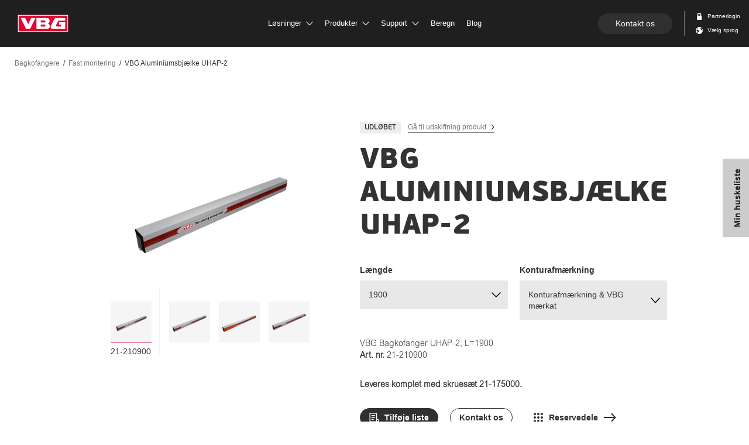

--- FILE ---
content_type: text/html; charset=utf-8
request_url: https://www.vbg.eu/da/produkter/bagkofangere/fast-montering/bagkofanger/vbg-aluminiumsbjalke-uhap-2/?v=21-210900
body_size: 123320
content:


<!doctype html>
<html lang="da" class="product-page ">
<head>

<meta charset="utf-8" />
<meta http-equiv="X-UA-Compatible" content="IE=10" />
<meta name="viewport" content="width=device-width, initial-scale=1.0" />

    <meta property="og:site_name" content="VBG" />
    <meta property="og:title" content="VBG Aluminiumsbj&#230;lke UHAP-2
" />
        <meta property="og:image" content="/globalassets/inriver/resources/vbguhap-2_p_1.png?v=1731937712"/>
        <meta name="description" content="Let kofanger i anodiseret aluminium, som er forberedt med ophæng til montering af stænklapper, og de fås også i en version med monterede reflekser til trækkøretøjer. Kofangerne fås i forskellige længder til forskellige køretøjer og chassisbredder.
" />
        <meta property="og:description" content="Let kofanger i anodiseret aluminium, som er forberedt med ophæng til montering af stænklapper, og de fås også i en version med monterede reflekser til trækkøretøjer. Kofangerne fås i forskellige længder til forskellige køretøjer og chassisbredder.
" />


<link rel="apple-touch-icon" sizes="180x180" href="/ContentAssets/VBG/img/favicons/apple-touch-icon.png">
<link rel="icon" type="image/png" href="/ContentAssets/VBG/img/favicons/favicon-32x32.png" sizes="32x32">
<link rel="icon" type="image/png" href="/ContentAssets/VBG/img/favicons/favicon-16x16.png" sizes="16x16">
<link rel="manifest" href="/ContentAssets/VBG/img/favicons/manifest.json">
<link rel="mask-icon" href="/ContentAssets/VBG/img/favicons/safari-pinned-tab.svg" color="#5bbad5">
<meta name="theme-color" content="#ffffff">

<script src="//ajax.googleapis.com/ajax/libs/jquery/3.3.1/jquery.min.js"></script>

<link href="/dist/VBG/css/vbg.bundle.css?v=ff76ccbe26c1fbe5049929028a4791ad" rel="stylesheet" />
<link href="//cdn2.hubspot.net/hubfs/2640104/Assets/hubspot-forms/hubspot-forms.css" rel="stylesheet" />

<script id="CookieConsent" src="https://policy.app.cookieinformation.com/uc.js"
        data-culture="da" data-gcm-version="2.0" type="text/javascript"></script>
<link href="/da/produkter/bagkofangere/fast-montering/bagkofanger/vbg-aluminiumsbjalke-uhap-2/?v=21-210900" rel="canonical" />

<link href="/sv/produkter/underkorningsskydd/fast-monterat/skyddsbalk/vbg-aluminiumbalk-uhap-2/" hreflang="sv" rel="alternate" /><link href="/da/produkter/bagkofangere/fast-montering/bagkofanger/vbg-aluminiumsbjalke-uhap-2/" hreflang="da" rel="alternate" /><link href="/de/produkte/unterfahrschutz/feste-montage/schutzprofil/vbg-aluminiumprofil-uhap-2/" hreflang="de" rel="alternate" /><link href="/en/products/underrun-protection/fixed-mounting/protective-beam/vbg-aluminium-beam-uhap-2/" hreflang="en" rel="alternate" /><link href="/fi/tuotteet/alleajosuoja/kiintea-asennus/suojapalkki--/vbg-alumiinipalkki-uhap-2/" hreflang="fi" rel="alternate" /><link href="/no/produkter/underkjoringshinder/fast-montering/beskyttelsebjelke/vbg-aluminiumbjelke-uhap-2/" hreflang="no" rel="alternate" />
    <title>VBG Aluminiumsbj&#230;lke UHAP-2
 | Bagkofanger
 - VBG</title>
    

        <script>
        (function (w, d, s, l, i) {
            w[l] = w[l] || []; w[l].push({ 'gtm.start': new Date().getTime(), event: 'gtm.js' });
            var f = d.getElementsByTagName(s)[0],
                j = d.createElement(s), dl = l != 'dataLayer' ? '&l=' + l : ''; j.async = true; j.src =
                    'https://www.googletagmanager.com/gtm.js?id=' + i + dl; f.parentNode.insertBefore(j, f);
        })(window, document, 'script', 'dataLayer', 'GTM-KNKKNB5');</script>
    

    <meta name="facebook-domain-verification" content="qthr2oc2ca5ek88i13r3umsf8mbh8y" />

</head>
<body class="  preload">
    <noscript><iframe src="https://www.googletagmanager.com/ns.html?id=GTM-KNKKNB5" height="0" width="0" style="display:none;visibility:hidden"></iframe></noscript>



<nav id="top-menu" class="navbar navbar-fixed-top">
    <div class="menu-container">

        <div class="navbar-header">
            <div class="navbar-back">
                <a href="#" class="navbar-back-link">
                    <span class="navbar-back-icon"></span>
                </a>
            </div>
            <div class="navbar-heading">
                <span class="navbar-heading-logo">
                    <a href="/da/" class="logo-link">
                        <img src="/ContentAssets/VBG/img/vbg-logo.svg" alt="VBG logo"/>
                    </a>
                </span>
            </div>

            <div class="navbar-action">
                <a href="#" id="mobile-menu-btn" class="mobile-nav-trigger" data-target="#navbar-collapse" aria-expanded="false" aria-controls="navbar">
                    <span class="mobile-icon">
                        <span class="line line-1"></span>
                        <span class="line line-2"></span>
                        <span class="line line-3"></span>
                    </span>
                    <span class="sr-only">Toggle navigation</span>
                </a>
            </div>

        </div>

        <div class="navbar-collapse-wrapper">


            <div id="navbar-collapse" class="navbar-collapse collapse">

                <div class="dropdown-menu-backdrop"></div>

                <ul class="nav navbar-nav">
                                    <li class="dropdown " data-index="0">
                                    <a href="#" class="dropdown-toggle " data-toggle="dropdown" role="button" target="_self">
                                        L&#248;sninger
                                            <span class="svg-icon">
                                                <svg>
                                                    <use xlink:href="#dropdown-arrow"></use>
                                                </svg>
                                            </span>
                                    </a>
                                    <div class="dropdown-menu ">

                                        <div class="dropdown-menu-inner container">

                                                <div class="menu-header">
                                                    <h2 class="title">L&#248;sninger</h2>
                                                    <span class="menu-close svg-icon">
                                                        <svg>
                                                            <use xlink:href="#close"></use>
                                                        </svg>
                                                    </span>
                                                </div>

                                            <div class="dropdown-main-container menu-category-boxes">
                                                <div class="menu-items">
                                                        <div class="menu-item  ">
                                                            <a href="/da/losninger/">
                                                                <div class="menu-image" data-src="/imagevault/publishedmedia/u7x3adb8a5z0vhk13on2/L-sningar-helhet.svg?preset=small" data-alt=""></div>
                                                                <p class="menu-text">Helhedsorienterede l&#248;sninger</p>
                                                            </a>
                                                        </div>
                                                        <div class="menu-item  ">
                                                            <a href="/da/losninger/baeredygtig-transport/" target="_self">
                                                                <div class="menu-image" data-src="/imagevault/publishedmedia/2139yxibtv33ljh14w2u/P-byggare-1.svg?preset=small" data-alt=""></div>
                                                                <p class="menu-text">B&#230;redygtig transport</p>
                                                            </a>
                                                        </div>
                                                        <div class="menu-item  ">
                                                            <a href="/da/losninger/til-opbyggere/" target="_self">
                                                                <div class="menu-image" data-src="/imagevault/publishedmedia/apvj8axm8whp5kfovoi7/P-byggare.svg?preset=small" data-alt=""></div>
                                                                <p class="menu-text">Til opbyggere</p>
                                                            </a>
                                                        </div>
                                                        <div class="menu-item  ">
                                                            <a href="/da/losninger/til-chaufforer/" target="_self">
                                                                <div class="menu-image" data-src="/imagevault/publishedmedia/5u4dpqvokj0eeu5m6357/F-rare.svg?preset=small" data-alt=""></div>
                                                                <p class="menu-text">Til chauff&#248;rer</p>
                                                            </a>
                                                        </div>
                                                        <div class="menu-item  ">
                                                            <a href="/da/losninger/hvad-andre-mener/" target="_self">
                                                                <div class="menu-image" data-src="/imagevault/publishedmedia/fvh0h915kt30gka9b93l/Kundber-ttelser.svg?preset=small" data-alt=""></div>
                                                                <p class="menu-text">Kundehistorier</p>
                                                            </a>
                                                        </div>
                                                                                                    </div>
                                            </div>
                                        </div>

                                    </div>
                                </li>
                                    <li class="dropdown " data-index="1">
                                    <a href="#" class="dropdown-toggle products-link" data-toggle="dropdown" role="button" target="_self">
                                        Produkter
                                            <span class="svg-icon">
                                                <svg>
                                                    <use xlink:href="#dropdown-arrow"></use>
                                                </svg>
                                            </span>
                                    </a>
                                    <div class="dropdown-menu product-dropdown-menu">

                                        <div class="dropdown-menu-inner container">



    <div class="searchbox"></div>
    <script type="text/x-template" id="searchbox-template">
        <div class="searchbox-vuecomp">

            <div class="menu-header search-header"
                 @click="focusSearch">

                <h2 class="title">
                    <search-box-input @input="debounceGotInput"
                                      placeholder-template-text="FIND PRODUKT..."
                                      clear-button-text="Ryd"
                                      examples="mfc,multifx"
                                      @keydown="onInputKeyDown"
                                      @keyup="onInputKeyUp"
                                      @focus="onInputFocus"
                                      @blur="onInputBlur" />
                </h2>

                <span class="menu-close svg-icon">
                    <svg><use xlink:href="#close"></use></svg>
                </span>
            </div>

            <div class="searchbox-vuecomp__spinner" v-if="isSearching">
                <div class="spinner"></div>
            </div>

            <div class="searchbox-vuecomp__noresults theme-white"
                 v-if="!isSearching && filter && (productList == null && categoryList == null)">

                <p class="preamble">Ingen hits</p>

                <p class="small">Text</p>

                    <ul>
                            <li>mfc</li>
                            <li>multifx</li>
                    </ul>

                <a class="button" @click="clearFilter">
                    Start over
                </a>

            </div>

            <div class="dropdown-main-container searchbox-vuecomp__result"
                 :class="{ 'searchbox-vuecomp__result--articles' : isArticleListing }">


                <div class="categories" v-if="categoryList && categoryList.length > 0 && !isArticleListing">
                    <div class="categories-inner">
                        <ul>
                            <li v-for="(category, index) in categoryList"
                                :key="'category-' + index"
                                :id="'resultItem-' + index">
                                <a :href="category.Url">
                                    <div class="product-image" v-if="category.Image"
                                         :style="{ 'background-image': 'url(' + category.Image + ')' }"
                                         :alt="category.Title"></div>
                                    <div class="product-body">
                                        <span class="product-name" v-html="formatWithHighlight(category.Title)"></span>
                                    </div>
                                </a>
                            </li>
                        </ul>
                    </div>
                </div>

                <ul>
                    <li class="searchbox-vuecomp__item" v-for="(product, index) in productList"
                        :key="'product-' + index"
                        :id="'resultItem-' + index"
                        :class="{ 'is-focused' : index === focusIndex }">
                        <a :href="product.ProductUrl">

                            <div class="product-image" v-if="product.ProductMainImage"
                                 :style="{ 'background-image' : 'url(' + product.ProductMainImage +')' }"
                                 :alt="product.ProductName"></div>

                            <div class="product-body">
                                <span class="product-name" v-html="formatWithHighlight(product.ProductName)"></span>
                                <span class="product-desc" v-html="formatWithHighlight(product.ProductDescription)"></span>
                            </div>

                        </a>
                        <div class="product-articles" v-if="product.hasOwnProperty('RelatedItems') && product.RelatedItems != null && (isArticleListing || product.RelatedItems.length > 1)">
                            <ul>
                                <li v-for="article in getFilteredArticles(product.RelatedItems)" :key="article.ItemNumber">
                                    <a :href="getArticleUrl(article, product)">
                                        <span class="article-number" v-html="formatWithHighlight(getFilteredArticleNumber(article))"></span>
                                        <span class="article-name truncate"
                                              :title="article.ItemShortName ? article.ItemShortName : article.ItemName"
                                              v-html="truncate(formatWithHighlight(article.ItemShortName ? article.ItemShortName : article.ItemName))"></span>
                                    </a>
                                </li>
                            </ul>
                        </div>
                        <div class="badges-container" v-if="product.Badges">
                            <span v-for="badge in product.Badges" :class="badge.Name.toLowerCase()">
                                {{ badge.TranslatedName }}
                            </span>
                        </div>
                    </li>
                </ul>

            </div>

        </div>
    </script>

                                            <div class="dropdown-main-container menu-category-boxes">
                                                <div class="menu-items">
                                                        <div class="menu-item  ">
                                                            <a href="/da/produkter/koblinger/">
                                                                <div class="menu-image" data-src="/globalassets/menybilder/vbg-795vr-3-pa_l-l.png?v=1632122430&amp;preset=small" data-alt=""></div>
                                                                <p class="menu-text">Koblinger</p>
                                                            </a>
                                                        </div>
                                                        <div class="menu-item  ">
                                                            <a href="/da/produkter/vbg-driver-assist/">
                                                                <div class="menu-image" data-src="/globalassets/menybilder/menu-driver-assist.jpg?v=1652191373&amp;preset=small" data-alt=""></div>
                                                                <p class="menu-text">VBG Driver Assist</p>
                                                            </a>
                                                        </div>
                                                        <div class="menu-item  ">
                                                            <a href="/da/produkter/trakbjalkesystem-/">
                                                                <div class="menu-image" data-src="/globalassets/menybilder/dragbalkmeny2.jpg?v=1526977473&amp;preset=small" data-alt=""></div>
                                                                <p class="menu-text">Tr&#230;kbj&#230;lkesystem 
</p>
                                                            </a>
                                                        </div>
                                                        <div class="menu-item  ">
                                                            <a href="/da/produkter/bagkofangere/">
                                                                <div class="menu-image" data-src="/globalassets/menybilder/u-skydd_produktvaljare.png?v=1662447913&amp;preset=small" data-alt=""></div>
                                                                <p class="menu-text">Bagkofangere
</p>
                                                            </a>
                                                        </div>
                                                        <div class="menu-item  ">
                                                            <a href="/da/produkter/trakstanger-/">
                                                                <div class="menu-image" data-src="/globalassets/menybilder/dragstangmeny2.jpg?v=1527153014&amp;preset=small" data-alt=""></div>
                                                                <p class="menu-text">Tr&#230;kst&#230;nger 
</p>
                                                            </a>
                                                        </div>
                                                        <div class="menu-item  ">
                                                            <a href="/da/produkter/trakojer/">
                                                                <div class="menu-image" data-src="/globalassets/dragogla/dragoglamenu.jpg?v=1525696242&amp;preset=small" data-alt=""></div>
                                                                <p class="menu-text">Tr&#230;k&#248;jer
</p>
                                                            </a>
                                                        </div>
                                                        <div class="menu-item  ">
                                                            <a href="/da/produkter/andet-sortiment/">
                                                                <div class="menu-image" data-src="/globalassets/menybilder/tillbehormeny2.jpg?v=1526997631&amp;preset=small" data-alt=""></div>
                                                                <p class="menu-text">Andet sortiment
</p>
                                                            </a>
                                                        </div>
                                                        <div class="menu-item  ">
                                                            <a href="/da/produkter-dk/">
                                                                <div class="menu-image" data-src="/imagevault/publishedmedia/ft5bo6n69m9whjj5qm6y/vbg-menu-system.jpg?preset=small" data-alt=""></div>
                                                                <p class="menu-text">Se hele systemet</p>
                                                            </a>
                                                        </div>
                                                                                                            <div class="menu-item menu-item--sparepart  ">
                                                            <a href="/da/produkter/reservedele/">
                                                                <div class="menu-image" data-src="/globalassets/menybilder/spare-parts-menu-2.jpg?v=1646642366&amp;preset=small" data-alt=""></div>
                                                                <p class="menu-text">Reservedele</p>
                                                            </a>
                                                        </div>
                                                </div>
                                                    <div class="sparepart-item  ">
                                                        <div class="menu-item menu-item--sparepart">
                                                            <div class="menu-image" data-src="/globalassets/menybilder/spare-parts-menu-2.jpg?v=1646642366&amp;preset=small" data-alt=""></div>
                                                            <div class="menu-text-container">
                                                                <p class="menu-text">Reservedele</p>
                                                                <p class="menu-description">Her finder du de reservedele, du har brug for.</p>
                                                                <a class="cta_button primary" href="/da/produkter/reservedele/">Reservedele</a>
                                                            </div>
                                                        </div>
                                                    </div>
                                            </div>
                                        </div>

                                    </div>
                                </li>
                                    <li class="dropdown " data-index="2">
                                    <a href="#" class="dropdown-toggle " data-toggle="dropdown" role="button" target="_self">
                                        Support
                                            <span class="svg-icon">
                                                <svg>
                                                    <use xlink:href="#dropdown-arrow"></use>
                                                </svg>
                                            </span>
                                    </a>
                                    <div class="dropdown-menu ">

                                        <div class="dropdown-menu-inner container">

                                                <div class="menu-header">
                                                    <h2 class="title">Support</h2>
                                                    <span class="menu-close svg-icon">
                                                        <svg>
                                                            <use xlink:href="#close"></use>
                                                        </svg>
                                                    </span>
                                                </div>

                                            <div class="dropdown-main-container menu-category-boxes">
                                                <div class="menu-items">
                                                        <div class="menu-item  ">
                                                            <a href="/da/support/">
                                                                <div class="menu-image" data-src="/imagevault/publishedmedia/2yv841kxf1zw7gqhbsbn/Service.svg?preset=small" data-alt=""></div>
                                                                <p class="menu-text">Support</p>
                                                            </a>
                                                        </div>
                                                        <div class="menu-item  ">
                                                            <a href="/da/support/returneringer-og-reklamationer/" target="_self">
                                                                <div class="menu-image" data-src="/imagevault/publishedmedia/dsyjjfa4bgxm4397imm9/Returer.svg?preset=small" data-alt=""></div>
                                                                <p class="menu-text">Returneringer og reklamationer</p>
                                                            </a>
                                                        </div>
                                                        <div class="menu-item  ">
                                                            <a href="/da/support/retningslinjer-for-vedligeholdelse/" target="_self">
                                                                <div class="menu-image" data-src="/imagevault/publishedmedia/dy5z3mo5pwljlke283ks/Riktlinjer.svg?preset=small" data-alt=""></div>
                                                                <p class="menu-text">Retningslinjer for vedligeholdelse</p>
                                                            </a>
                                                        </div>
                                                        <div class="menu-item  ">
                                                            <a href="/da/support/kvalitet-og-miljo/" target="_self">
                                                                <div class="menu-image" data-src="/imagevault/publishedmedia/9mcef176c2807rmrrfnk/Kvalite.svg?preset=small" data-alt=""></div>
                                                                <p class="menu-text">Kvalitet og Milj&#248;</p>
                                                            </a>
                                                        </div>
                                                        <div class="menu-item  ">
                                                            <a href="/da/support/ofta-stillede-sporgsmal/" target="_self">
                                                                <div class="menu-image" data-src="/imagevault/publishedmedia/fhvf37ms8x5kw19s2b6j/Vanliga-fragor.svg?preset=small" data-alt=""></div>
                                                                <p class="menu-text">Ofte stillede sp&#248;rgsm&#229;l</p>
                                                            </a>
                                                        </div>
                                                                                                    </div>
                                            </div>
                                        </div>

                                    </div>
                                </li>
                                    <li class=" " data-index="3">
                                    <a href="/da/beregn/" class="dropdown-toggle " data-toggle="dropdown" role="button" target="_self">
                                        Beregn
                                    </a>
                                    <div class="dropdown-menu ">

                                        <div class="dropdown-menu-inner container">

                                                <div class="menu-header">
                                                    <h2 class="title">Beregn</h2>
                                                    <span class="menu-close svg-icon">
                                                        <svg>
                                                            <use xlink:href="#close"></use>
                                                        </svg>
                                                    </span>
                                                </div>

                                            <div class="dropdown-main-container menu-category-boxes">
                                                <div class="menu-items">
                                                                                                    </div>
                                            </div>
                                        </div>

                                    </div>
                                </li>
                                    <li class=" " data-index="4">
                                    <a href="https://blog.vbg.eu/da" class="dropdown-toggle " data-toggle="dropdown" role="button" target="_top">
                                        Blog
                                    </a>
                                    <div class="dropdown-menu ">

                                        <div class="dropdown-menu-inner container">

                                                <div class="menu-header">
                                                    <h2 class="title">Blog</h2>
                                                    <span class="menu-close svg-icon">
                                                        <svg>
                                                            <use xlink:href="#close"></use>
                                                        </svg>
                                                    </span>
                                                </div>

                                            <div class="dropdown-main-container menu-category-boxes">
                                                <div class="menu-items">
                                                                                                    </div>
                                            </div>
                                        </div>

                                    </div>
                                </li>

                </ul>


                <div class="navbar-right">
                        <a class="cta_button rounded contact_button" href="/da/kontakt-os/">Kontakt os</a>
                    <ul class="nav navbar-nav">
                            <li class="icon-link svg-icon ">
                                    <a id="login-link" href="/da/ekstranet/">
                                        <svg version="1.1" viewBox="0 0 10.2 10.2">
  <g transform="translate(1.6 .044444)" fill="none" fill-rule="evenodd">
    <g transform="translate(-1302,-26)" fill="#4a4a4a">
      <g transform="translate(29,18)">
        <path d="m1275.1 10.022c0-0.37141 0.3136-0.67407 0.7-0.67407h1.4c0.3857 0 0.7 0.30266 0.7 0.67407v2.0222h-2.8v-2.0222zm4.2 2.0222v-2.0222c0-1.1149-0.9429-2.0222-2.1-2.0222h-1.4c-1.1578 0-2.1 0.9073-2.1 2.0222v2.0222h-0.175c-0.2884 0-0.525 0.22784-0.525 0.50556v5.0556c0 0.27772 0.2366 0.50556 0.525 0.50556h5.95c0.2877 0 0.525-0.22784 0.525-0.50556v-5.0556c0-0.27772-0.2373-0.50556-0.525-0.50556h-0.175z"/>
      </g>
    </g>
  </g>
</svg>
                                        <span>Partnerlogin</span>
                                    </a>
                            </li>
                                                    <li class="icon-link svg-icon">
                                <a id="lang-selector-link" href="#">
                                    <?xml version="1.0" encoding="UTF-8" standalone="no"?>
<svg width="10px" height="10px" viewBox="0 0 10 10" version="1.1" xmlns="http://www.w3.org/2000/svg" xmlns:xlink="http://www.w3.org/1999/xlink">
    <defs></defs>
    <g id="Components" stroke="none" stroke-width="1" fill="none" fill-rule="evenodd">
        <g id="Navigation" transform="translate(-1300.000000, -48.000000)" fill="#4A4A4A">
            <g id="Group-3" transform="translate(29.000000, 18.000000)">
                <path d="M1278.8125,33.990625 C1278.58,33.9175 1278.36063,33.789375 1278.17625,33.605 C1277.56625,32.995 1277.56625,32.005625 1278.17625,31.395 C1278.2175,31.35375 1278.26,31.31625 1278.30437,31.280625 C1279.54688,32.0525 1280.375,33.429375 1280.375,35 C1280.375,35.81 1280.15438,36.56875 1279.77063,37.219375 C1279.93125,36.179375 1279.87188,35.34625 1279.78063,34.7925 C1279.62625,34.2725 1279.4925,34.221875 1278.8125,33.990625 Z M1276,36.25 L1273.76688,38.7625 C1273.67563,38.708125 1273.58687,38.65125 1273.5,38.590625 L1273.5,36.5625 L1272.25,35.625 L1272.25,34.0625 C1272.25,33.89 1272.39,33.75 1272.5625,33.75 L1273.5,33.75 C1273.5,33.75 1274.4375,35 1276,35.3125 L1276,36.25 Z M1274.4375,31.25 L1272.875,32.8125 L1272.21062,32.8125 C1272.71,31.949375 1273.49562,31.273125 1274.4375,30.9125 L1274.4375,31.25 Z M1271,35 C1271,37.76125 1273.23875,40 1276,40 C1278.76125,40 1281,37.76125 1281,35 C1281,32.23875 1278.76125,30 1276,30 C1273.23875,30 1271,32.23875 1271,35 Z" id="Fill-1"></path>
            </g>
        </g>
    </g>
</svg>
                                        <span>V&#230;lg sprog</span>
                                </a>
                            </li>
                    </ul>
                </div>

            </div>


        </div>

    </div>
</nav>

    <div id="main-content">
        



<div class="product-submenu theme-white">
    <div class="row">
        <div class="variant-container">
            <a href="#product-variant-picker" class="visible-xs visible-sm">
                <span class="info-text">Vist variant:&nbsp;</span>
                <span class="variant-id-short">VBG Bagkofanger UHAP-2, L=1900 </span>
                <span class="variant-id-label"> Art. nr. </span><span class="variant-partnumber">21-210900</span>
            </a>
            <h2 class="hidden-xs hidden-sm">
                <a href="#product-variant-picker" class="menu-anchor-link">
                    <span class="product-submenu-display-name">VBG Aluminiumsbj&#230;lke UHAP-2
 </span>
                    <span class="variant-id-short">VBG Bagkofanger UHAP-2, L=1900</span>
                    <span class="variant-id-label"> Art. nr. </span><span class="variant-partnumber">21-210900</span>
                </a>
            </h2>
        </div>
    </div>
</div>

<div class="container-fluid">
    <div class="row">
        <div class="col-12">
            



<nav class="breadcrumbs">
    <ul aria-label="breadcrumb" role="navigation">
            <li>
            <a href="/da/produkter/bagkofangere/">Bagkofangere
</a>
    </li>
    <li>
            <a href="/da/produkter/bagkofangere/fast-montering/">Fast montering</a>
    </li>
    <li class="selected">
            <span>VBG Aluminiumsbj&#230;lke UHAP-2
</span>
    </li>

    </ul>
</nav>
        </div>
    </div>
</div>

<article id="product-main" data-name="Oversigt" class="block container">
    


<div class="product-overview">
    <div class="product-header">
            <div class="badges-container">
                    <div class="badge expired ">
                        <span>
                            Udl&#248;bet
                        </span>
                    </div>
                                    <a class="more-link replacement-link" href="/da/produkter/bagkofangere/fast-montering/bagkofanger/vbg-aluminiumsbjalke-uhap-3/">
                        G&#229; til udskiftning produkt
                        <svg class="link-arrow">
                            <use xlink:href="#breadcrumb-arrow"></use>
                        </svg>
                    </a>
            </div>


        <h1>VBG Aluminiumsbj&#230;lke UHAP-2
</h1>
    </div>
    <div class="product-images">
        <div class="product-image-slider" data-slick='{"dots": true}'>
            <div class="image-container variant-image-container" data-order="0">
                <img class="variant-image" data-current-variant-number="21-210900" src=""/>
            </div>
                <div class="image-container" data-order="1">
                    <img src="/globalassets/inriver/resources/vbguhap-2_p_1.png?v=1731937712&amp;preset=productcropped" alt=""/>
                </div>
                <div class="image-container" data-order="2">
                    <img src="/globalassets/inriver/resources/vbguhap-2_p_2.png?v=1731937712&amp;preset=productcropped" alt=""/>
                </div>
                <div class="image-container" data-order="3">
                    <img src="/globalassets/inriver/resources/vbguhap-2_p_3.png?v=1731937712&amp;preset=productcropped" alt=""/>
                </div>

        </div>
    </div>
    <div class="product-info">
            <article id="product-variant-picker" class="block">
                



<div class="variant-picker container-fluid">
    <div class="variant-filters">
        
        <script id="variant-filters-template" type="text/x-handlebars-template">
            <div class="dropdown-container">
                <div class="variant-filters-title">
                    <h5>{{Title}}</h5>
                    {{#if (haveTranslation Description)}}
                    <button type="button" class="button variant-help-btn" data-target="#product-variant-helper-{{Key}}">
                        <svg id="tooltip" width="24px" height="24px" viewBox="0 0 24 24" version="1.1" xmlns="http://www.w3.org/2000/svg" xmlns:xlink="http://www.w3.org/1999/xlink">
  <defs></defs>
  <g stroke="none" stroke-width="1" fill="none" fill-rule="evenodd">
    <circle stroke="#CCCCCC" stroke-linecap="square" cx="12" cy="12" r="11"></circle>
    <path d="M12.4003906,13.7851562 L10.90625,13.7851562 C10.9023437,13.5703114 10.9003906,13.4394534 10.9003906,13.3925781 C10.9003906,12.9082007 10.9804679,12.5097672 11.140625,12.1972656 C11.3007821,11.8847641 11.6210913,11.5332051 12.1015625,11.1425781 C12.5820337,10.7519512 12.8691402,10.4960944 12.9628906,10.375 C13.1074226,10.1835928 13.1796875,9.9726574 13.1796875,9.7421875 C13.1796875,9.4218734 13.0517591,9.14746208 12.7958984,8.91894531 C12.5400378,8.69042854 12.1953147,8.57617188 11.7617188,8.57617188 C11.3437479,8.57617188 10.994142,8.69531131 10.7128906,8.93359375 C10.4316392,9.17187619 10.2382818,9.53515381 10.1328125,10.0234375 L8.62109375,9.8359375 C8.66406271,9.13671525 8.9619113,8.54297119 9.51464844,8.0546875 C10.0673856,7.56640381 10.7929643,7.32226562 11.6914062,7.32226562 C12.6367235,7.32226562 13.3886691,7.56933347 13.9472656,8.06347656 C14.5058622,8.55761966 14.7851562,9.13280922 14.7851562,9.7890625 C14.7851562,10.1523456 14.6826182,10.4960921 14.4775391,10.8203125 C14.2724599,11.1445329 13.8339877,11.5859347 13.1621094,12.1445312 C12.8144514,12.4335952 12.5986332,12.6660147 12.5146484,12.8417969 C12.4306636,13.017579 12.3925781,13.332029 12.4003906,13.7851562 Z M10.90625,16 L10.90625,14.3535156 L12.5527344,14.3535156 L12.5527344,16 L10.90625,16 Z" id="?-copy" fill="#787878"></path>
  </g>
</svg>
                    </button>
                    {{/if}}
                </div>
                <div class="select-dropdown" data-property-name="{{Key}}">
                    <span class="toggle"></span>
                    <ul>
                        {{#each Values as |cvlValue|}}
                        <li data-value="{{cvlValue.Key}}">{{cvlValue.Value}}</li>
                        {{/each}}
                    </ul>
                </div>
                {{#if (haveTranslation Description)}}
                <div id="product-variant-helper-{{Key}}" class="product-variant-helper-overlay" aria-hidden="true">
                    <div class="product-variant-helper-container">
                        <span class="product-variant-helper-close svg-icon"><svg><use xlink:href="#close"></use></svg></span>
                        {{#if ImageUrl}}
                            <div class="product-variant-helper-image">
                                <div class="image-container">
                                    <img src="{{ImageUrl}}" alt="{{Title}}" />
                                </div>
                            </div>
                        {{/if}}

                        <div class="product-variant-helper-content">
                            <div class="product-variant-helper-heading">
                                <h2>{{Title}}</h2>
                            </div>
                        
                            <div class="product-variant-helper-description">
                                {{Description}}
                            </div>
                        </div>
                    </div>
                </div>
                {{/if}}
            </div>
        </script>
    </div>
</div>
            </article>

        <div class="article-selector-link-container">
            <p class="article-selector-link">
                <span class="variant-id">VBG Bagkofanger UHAP-2, L=1900</span>
                <br/>
                <span class="variant-id-label"> Art. nr. </span><span class="variant-partnumber">21-210900</span>
            </p>
        </div>

        <p class="variant-description"></p>


        <div class="button-group">
                <div class="sb-add-wrapper"
                     data-id="21-210900"
                     data-title="VBG Bagkofanger UHAP-2, L=1900"
                     data-desc=""
                     data-url="http://www.vbg.eu/da/produkter/bagkofangere/fast-montering/bagkofanger/vbg-aluminiumsbjalke-uhap-2/?v=21-210900"
                     data-thumbnail="/globalassets/inriver/resources/vbguhap-2_p_1.png?v=1731937712&amp;preset=productcropped"
                     data-value="0">
                    <button class="sb-add cta_button secondary size-sm rounded has-icon" type="button">
                        <svg width="15" height="16" viewBox="0 0 15 16" fill="none" xmlns="http://www.w3.org/2000/svg">
<path d="M13.6 16H9H2.4C1.76348 16 1.15303 15.7471 0.702944 15.2971C0.252856 14.847 0 14.2365 0 13.6V0.8C0 0.587827 0.0842854 0.384344 0.234315 0.234315C0.384344 0.0842854 0.587827 0 0.8 0H12C12.2122 0 12.4157 0.0842854 12.5657 0.234315C12.7157 0.384344 12.8 0.587827 12.8 0.8V7V10.4H16V13.6C16 14.2365 15.7471 14.847 15.2971 15.2971C14.847 15.7471 14.2365 16 13.6 16ZM12.8 12V13.6C12.8 13.8122 12.8843 14.0157 13.0343 14.1657C13.1843 14.3157 13.3878 14.4 13.6 14.4C13.8122 14.4 14.0157 14.3157 14.1657 14.1657C14.3157 14.0157 14.4 13.8122 14.4 13.6V12H12.8ZM11.2 14.4V7V1.6H1.6V13.6C1.6 13.8122 1.68429 14.0157 1.83431 14.1657C1.98434 14.3157 2.18783 14.4 2.4 14.4H9H11.2ZM3.2 4H9.6V5.6H3.2V4ZM3.2 7.2H9.6V8.8H3.2V7.2ZM3.2 10.4H7.2V12H3.2V10.4Z" fill="white"/>
</svg>

                    </button>
                </div>

            <a class="cta_button outline size-sm rounded" href="/da/kontakt-os/">
                <span>Kontakt os</span>
            </a>
                <a class="cta_button transparent size-sm has-icon" href="/da/produkter/reservedele/bagkofanger/endestop-uhap/">
                    <svg id="nav-product-spareparts" width="16" height="16" viewBox="0 0 16 16" fill="none" xmlns="http://www.w3.org/2000/svg">
<path d="M0 2C0 0.89 0.89 0 2 0C3.1 0 4 0.89 4 2C4 3.11 3.1 4 2 4C0.89 4 0 3.11 0 2ZM6 2C6 0.89 6.89 0 8 0C9.1 0 10 0.89 10 2C10 3.11 9.1 4 8 4C6.89 4 6 3.11 6 2ZM12 2C12 0.89 12.89 0 14 0C15.1 0 16 0.89 16 2C16 3.11 15.1 4 14 4C12.89 4 12 3.11 12 2ZM0 8C0 6.89 0.89 6 2 6C3.1 6 4 6.89 4 8C4 9.11 3.1 10 2 10C0.89 10 0 9.11 0 8ZM6 8C6 6.89 6.89 6 8 6C9.1 6 10 6.89 10 8C10 9.11 9.1 10 8 10C6.89 10 6 9.11 6 8ZM12 8C12 6.89 12.89 6 14 6C15.1 6 16 6.89 16 8C16 9.11 15.1 10 14 10C12.89 10 12 9.11 12 8ZM0 14C0 12.89 0.89 12 2 12C3.1 12 4 12.89 4 14C4 15.11 3.1 16 2 16C0.89 16 0 15.11 0 14ZM6 14C6 12.89 6.89 12 8 12C9.1 12 10 12.89 10 14C10 15.11 9.1 16 8 16C6.89 16 6 15.11 6 14ZM12 14C12 12.89 12.89 12 14 12C15.1 12 16 12.89 16 14C16 15.11 15.1 16 14 16C12.89 16 12 15.11 12 14Z" fill="currentColor"/>
</svg>

                    <span>Reservedele</span>
                    <svg id="link-arrow" x="0px" y="0px" width="21px" height="16px" viewBox="0 0 21 16" version="1.1" xmlns="http://www.w3.org/2000/svg" xmlns:xlink="http://www.w3.org/1999/xlink">
  <defs></defs>
  <g id="Page-1" stroke="none" stroke-width="1" fill="none" fill-rule="evenodd">
    <g id="link-arrow" transform="translate(0.000000, 2.000000)" stroke="currentColor" stroke-width="2">
      <path d="M13.661111,0 C13.661111,0 16.5246438,3.01526355 17.9564102,4.52289533 C18.4257643,5.01711919 18.8951183,5.51134304 19.3644724,6.0055669 L13.734565,12" id="Path-68" stroke-linecap="square"></path>
      <path d="M19.1722221,6 L-1.11e-07,6" id="Line"></path>
    </g>
  </g>
</svg>
                </a>
        </div>
        <div class="divider"></div>
    </div>
</div>
</article>

<div class="product-tabs" id="productTabs">
     <!-- Nav tabs -->
    <div class="product-tab-nav js-prodTabs">
        <div class="container">
            <ul class="nav nav-tabs" role="tablist">

                <li role="presentation" id="product-main-tab-header">
                    <a href="#product-main-tab" aria-controls="product-main-tab" role="tab" data-toggle="tab">
                        <svg id="nav-product-variant-list" width="16" height="14" viewBox="0 0 16 14" fill="none" xmlns="http://www.w3.org/2000/svg">
<path d="M8 8L0 4L8 0L16 4L8 8ZM14.4 6.2L16 7L8 11L0 7L1.60001 6.2L8 9.39999L14.4 6.2ZM14.4 9.2L16 10L8 14L0 10L1.60001 9.2L8 12.4L14.4 9.2Z" fill="currentColor"/>
</svg>

                        Oversigt
                    </a>
                </li>
                    <li role="presentation" id="product-techdata-tab-header">
                        <a href="#product-techdata-tab" aria-controls="product-techdata-tab" role="tab" data-toggle="tab" data-id="technical-data">
                            <svg id="nav-product-techdata" width="16" height="16" viewBox="0 0 16 16" fill="none" xmlns="http://www.w3.org/2000/svg">
<g clip-path="url(#clip0)">
<path d="M16.0017 6.5L12.4717 6.15002L14.7217 3.40997L12.6017 1.28998L9.86169 3.53998L9.51172 0.0100098H6.51172L6.16171 3.53998L3.42172 1.28998L1.3017 3.40997L3.54172 6.15002L0.0117188 6.5V9.5L3.54172 9.84998L1.3017 12.59L3.42172 14.71L6.16171 12.46L6.51172 15.99H9.51172L9.86169 12.46L12.6017 14.71L14.7217 12.59L12.4717 9.84998L16.0017 9.5V6.5ZM8.00171 11C6.34171 11 5.00171 9.66 5.00171 8C5.00171 6.34 6.34171 5 8.00171 5C9.66171 5 11.0017 6.34 11.0017 8C11.0017 9.66 9.66171 11 8.00171 11Z" fill="currentColor"/>
<path d="M9 8C9 8.55 8.55 9 8 9C7.45 9 7 8.55 7 8C7 7.45 7.45 7 8 7C8.55 7 9 7.45 9 8Z" fill="currentColor"/>
</g>
<defs>
<clipPath id="clip0">
<rect width="16" height="16" fill="white"/>
</clipPath>
</defs>
</svg>

                            Tekniske data
                        </a>
                    </li>

                    <li role="presentation" id="product-accessories-tab-header">
                        <a href="#product-accessories-tab" aria-controls="product-accessories-tab" role="tab" data-toggle="tab" data-id="accessories">
                            <svg id="nav-product-accessories" width="16" height="16" viewBox="0 0 16 16" fill="none" xmlns="http://www.w3.org/2000/svg">
<path d="M8 0C3.58 0 0 3.58 0 8C0 12.42 3.58 16 8 16C12.42 16 16 12.42 16 8C16 3.58 12.42 0 8 0ZM9 9V13H7V9H3V7H7V3H9V7H13V9H9Z" fill="currentColor"/>
</svg>

                            Tilvalg / Tilbeh&#248;r
                        </a>
                    </li>
                                    <li role="presentation" id="product-documents-tab-header">
                        <a href="#product-documents-tab" aria-controls="product-documents-tab" role="tab" data-toggle="tab" data-id="documents">
                            <svg id="nav-product-documents" width="16" height="14" viewBox="0 0 16 14" fill="none" xmlns="http://www.w3.org/2000/svg">
<path d="M14 10V12H2V10H0V14H16V10H14ZM12 5H9V0H7V5H4L8 11L12 5Z" fill="currentColor"/>
</svg>

                            Dokumentation / Manualer
                        </a>
                    </li>
                                    <li role="presentation" id="product-variant-list-tab-header">
                        <a href="#product-variant-list-tab" aria-controls="product-variant-list-tab" role="tab" data-toggle="tab" data-id="variants">
                            <svg id="nav-product-variant-picker" width="16" height="14" viewBox="0 0 16 14" fill="none" xmlns="http://www.w3.org/2000/svg">
<path d="M8 8L0 4L8 0L16 4L8 8ZM14.4 6.2L16 7L8 11L0 7L1.60001 6.2L8 9.39999L14.4 6.2ZM14.4 9.2L16 10L8 14L0 10L1.60001 9.2L8 12.4L14.4 9.2Z" fill="currentColor"/>
</svg>

                            Vis alle varianter
                        </a>
                    </li>
            </ul>
        </div>
    </div>


  <!-- Tab panes -->
  <div class="tab-content">
            <div role="tabpanel" class="tab-pane active" id="product-main-tab">
                <section class="block theme-lightgrey product-desc-container">
                    <div class="container">
                        <div class="product-desc ">
                            Let kofanger i anodiseret aluminium, som er forberedt med ophæng til montering af stænklapper, og de fås også i en version med monterede reflekser til trækkøretøjer. Kofangerne fås i forskellige længder til forskellige køretøjer og chassisbredder.<br/>
                        </div>
                    </div>
                </section>
                
                
                

                


                

               
            </div>


        <div role="tabpanel" class="tab-pane" id="product-techdata-tab">
            <article id="product-techdata" class="block theme-black">
                <div class="container"></div>

<script id="technical-data-template" type="text/x-handlebars-template">

    <div class="row">
        <div class="section-header col-md-12">
            <h2>Tekniske data</h2>

                <div class="content-text"><span> </span></div>
        </div>
    </div>

    <div class="row">
        <div class="{{#if this.PerformanceValues}}col-lg-6{{else}}col-lg-12{{/if}} table-wrapper">

            <h3>Specifikationer</h3>

            <table class="table table-condensed table-responsive">
                <tbody>
                    {{#each this.Specifications as |specification|}}
                    <tr>
                        <td>{{specification.Name}}</td>
                        <td>{{#each specification.Value as |v|}}{{{v}}}{{/each}}</td>
                    </tr>
                    {{/each}}
                </tbody>
            </table>

            <h3 class="table-extra-header"></h3>

            <p class="table-extra-text">Følgende gavle passer til UHAP-2:<br/>EUH, EUH-2, EUH-3, EUM, EUM-2, EUM-3, EDU, EDU-2, EUS-2, EUS-3, EUS-4, EUT, EUP, EUP RES, EUR-3, EUR-4, EUL, EUS-MFC, UPS, UPS-2, UPSO,  UPSO-2, EUF-2, CMS 63V EU/UPB</p>

        </div>
        <div class="col-lg-6 table-wrapper">

            {{#if this.PerformanceValues}}

            <h3>Belastningsv&#230;rdier</h3>

            <table class="table table-condensed table-responsive">
                {{#if this.PerformanceValuesHeaders}}
                <thead>
                    <tr>
                        <th>&nbsp;</th>
                        {{#each this.PerformanceValuesHeaders}}
                        <th>{{this}}</th>
                        {{/each}}
                    </tr>
                </thead>
                {{/if}}
                <tbody>
                    {{#each this.PerformanceValues as |performanceValue|}}
                    <tr>
                        <td>{{performanceValue.Name}}</td>
                        {{#each performanceValue.Value as |v|}}
                        <td>{{v}}</td>
                        {{/each}}
                    </tr>
                    {{/each}}
                </tbody>
            </table>

            {{#if this.PerformanceValuesDescriptionHeader}}
                <h3 class="table-extra-header">{{this.PerformanceValuesDescriptionHeader}}</h3>
            {{/if}}
            {{#if this.PerformanceValuesDescriptionText}}
                <p class="table-extra-text">{{{this.PerformanceValuesDescriptionText}}}</p>
            {{/if}}

            {{/if}}
        </div>
    </div>

</script>
            </article>
            
            
            

        </div>

        <div role="tabpanel" class="tab-pane" id="product-accessories-tab">
            <article id="product-accessories" class="block theme-darkgrey">
                
<div class="container"></div>


<script id="accessories-template" type="text/x-handlebars-template">
    <div class="row">
        <div class="section-header col-xs-12 col-md-8 col-lg-6">
            <h2>Tilvalg / Tilbeh&#248;r</h2>
        </div>
    </div>
    <div class="row">

            <div class="right-column col-lg-12 table-wrapper">

                <h3>Tilbeh&#248;r</h3>

                {{#each this.Accessories as |accessoryGroup|}}
                <table class="table table-condensed table-responsive">
                    <thead>
                        <tr>
                            <th>{{accessoryGroup.Name}}</th>
                            <th>Art. nr.</th>
                        </tr>
                    </thead>
                    <tbody>
                        {{#each accessoryGroup.Accessories as |accessory|}}
                        <tr>
                            <td>
                                <div>
                                    {{#if accessory.AccessoryUrl }}<a href="{{accessory.AccessoryUrl}}">
                                        {{/if}}
                                        {{#if accessory.ImageUrl }}
                                        <div class="image">
                                            <div class="white-bg"><img src="{{accessory.ImageUrl}}?preset=listThumbnail" alt="{{accessory.Name}}" /></div>
                                        </div>
                                        {{/if}}
                                        <span>{{accessory.Name}}</span>
                                        {{#if accessory.AccessoryUrl }}
                                    </a>{{/if}}
                                </div>
                            </td>
                            <td>
                                {{#if accessory.AccessoryUrl }}<a href="{{accessory.AccessoryUrl}}">
                                    {{/if}}
                                    {{accessory.PartNumber}}
                                    {{#if accessory.AccessoryUrl }}
                                </a>{{/if}}
                            </td>
                        </tr>
                        {{/each}}
                    </tbody>
                </table>
                {{/each}}

                <h3 class="table-extra-header"></h3>

                <p class="table-extra-text"></p>

            </div>
    </div>
</script>
            </article>
        </div>

        <div role="tabpanel" class="tab-pane" id="product-documents-tab">
            <article id="product-documents" class="block theme-black">
                <div class="container">

    <div class="row">
        <div class="section-header col-xs-12 col-md-8 col-lg-6">
            <h2 class="title">Dokumentation / Manualer</h2>
            <div class="content-text"><span> </span></div>
        </div>
    </div>

    <div class="row">
        <div class="col-xs-12 col-md-8">
            <table id="document-list">
                
            </table>

            
            <script id="variant-document-listing-template" type="text/x-handlebars-template">
                {{> document-listing-template Documents}}
             </script>

            <script id="document-listing-template" type="text/x-handlebars-template">
                {{#each this as |documentList|}}
                <tbody>
                    <tr class="space-row"></tr>
                    <tr class="header-row">
                        <th>{{Key}}</th>
                        <th>Format</th>
                        <th>St&#248;rrelse</th>
                    </tr>
                    {{#each Value as |document|}}
                    <tr>
                        <td class="icon-column"><a href="{{document.Url}}"><span class="icon download-icon"></span>{{document.Name}}</a></td>
                        <td>{{document.FileType}}</td>
                        <td><span class="text-nowrap">{{document.FileSize}}</span></td>
                    </tr>
                    {{/each}}
                </tbody>
                {{/each}}
            </script>
        </div>
        <div class="col-xs-12 col-md-4">
            <div class="info-box">
                        <h4>Mangler du et bestemt dokument?</h4>

                

                <a href="/da/support/">
                    <p class="link-footer">G&#229; til support <span class="svg-icon"><svg><use xlink:href="#link-arrow"></use></svg></span></p></a>
            </div>
        </div>
        <script type="text/javascript">
            
        </script>
    </div>

</div>
            </article>
        </div>


        <div role="tabpanel" class="tab-pane" id="product-variant-list-tab">
            <article id="product-variant-list" class="block theme-lightgrey">
                <div class="variant-list container">
    <div class="row">
        <div class="section-header col-xs-12 col-md-8 col-lg-6">
            <h2 class="title">Vis alle varianter</h2>
        </div>
    </div>
    <div class="row">
        <div class="col-xs-12">
            <nav class="table-wrapper">
                <ul>
                    <li class="table-header-row"><span>Artikelnummer</span>
                        <span>L&#230;ngde</span>
                        <span>Konturafm&#230;rkning</span>
                    </li>
                        <li id="tr-21-595000">
                            <span>
                                <a href="/da/produkter/bagkofangere/fast-montering/bagkofanger/vbg-aluminiumsbjalke-uhap-2/?v=21-595000">21-595000</a>
                            </span>
                                <span>
                                    <a href="/da/produkter/bagkofangere/fast-montering/bagkofanger/vbg-aluminiumsbjalke-uhap-2/?v=21-595000">
                                        2400
                                          </a>
                                </span>
                                <span>
                                    <a href="/da/produkter/bagkofangere/fast-montering/bagkofanger/vbg-aluminiumsbjalke-uhap-2/?v=21-595000">
                                        Konturafm&#230;rkning &amp; 2 VBG m&#230;rkater
                                          </a>
                                </span>
                        </li>
                        <li id="tr-21-210800">
                            <span>
                                <a href="/da/produkter/bagkofangere/fast-montering/bagkofanger/vbg-aluminiumsbjalke-uhap-2/?v=21-210800">21-210800</a>
                            </span>
                                <span>
                                    <a href="/da/produkter/bagkofangere/fast-montering/bagkofanger/vbg-aluminiumsbjalke-uhap-2/?v=21-210800">
                                        2400
                                          </a>
                                </span>
                                <span>
                                    <a href="/da/produkter/bagkofangere/fast-montering/bagkofanger/vbg-aluminiumsbjalke-uhap-2/?v=21-210800">
                                        Konturafm&#230;rkning &amp; VBG m&#230;rkat
                                          </a>
                                </span>
                        </li>
                        <li id="tr-21-210900">
                            <span>
                                <a href="/da/produkter/bagkofangere/fast-montering/bagkofanger/vbg-aluminiumsbjalke-uhap-2/?v=21-210900">21-210900</a>
                            </span>
                                <span>
                                    <a href="/da/produkter/bagkofangere/fast-montering/bagkofanger/vbg-aluminiumsbjalke-uhap-2/?v=21-210900">
                                        1900
                                          </a>
                                </span>
                                <span>
                                    <a href="/da/produkter/bagkofangere/fast-montering/bagkofanger/vbg-aluminiumsbjalke-uhap-2/?v=21-210900">
                                        Konturafm&#230;rkning &amp; VBG m&#230;rkat
                                          </a>
                                </span>
                        </li>
                        <li id="tr-21-210700">
                            <span>
                                <a href="/da/produkter/bagkofangere/fast-montering/bagkofanger/vbg-aluminiumsbjalke-uhap-2/?v=21-210700">21-210700</a>
                            </span>
                                <span>
                                    <a href="/da/produkter/bagkofangere/fast-montering/bagkofanger/vbg-aluminiumsbjalke-uhap-2/?v=21-210700">
                                        2400
                                          </a>
                                </span>
                                <span>
                                    <a href="/da/produkter/bagkofangere/fast-montering/bagkofanger/vbg-aluminiumsbjalke-uhap-2/?v=21-210700">
                                        Konturafm&#230;rkning og refleks
                                          </a>
                                </span>
                        </li>
                </ul>
            </nav>
        </div>
    </div>
</div>
            </article>
        </div>

  </div>

</div>


        <article id="similiar-products" class="block theme-white">
            <div class="container">
                <div class="row">
                    <div class="section-header col-xs-12 col-md-8 col-lg-6">
                        <h2 class="title">Andre her ogs&#229; kigget p&#229;</h2>
                    </div>
                </div>
                <div class="row">
                    <div class="col-12">
                        <div class="similar-product-grid">
                                <div class="similar-product-grid-item">
                                    <a href="/da/produkter/bagkofangere/fast-montering/bagkofanger/vbg-aluminiumsbjalke-uhap-3/">
                                        <div class="product">
                                            <div class="product-image">
                                                <img src="/globalassets/inriver/resources/vbguhap100_p1.png?v=1765956250&preset=medium" alt="VBG Aluminiumsbj&#230;lke UHAP-3"/>
                                            </div>
                                            <div class="product-name">
                                                VBG Aluminiumsbj&#230;lke UHAP-3
                                            </div>
                                        </div>
                                    </a>
                                </div>
                        </div>
                    </div>
                </div>
            </div>
        </article>


<div class="svgicons-container">
    <svg id="nav-product-variant-list" width="16" height="14" viewBox="0 0 16 14" fill="none" xmlns="http://www.w3.org/2000/svg">
<path d="M8 8L0 4L8 0L16 4L8 8ZM14.4 6.2L16 7L8 11L0 7L1.60001 6.2L8 9.39999L14.4 6.2ZM14.4 9.2L16 10L8 14L0 10L1.60001 9.2L8 12.4L14.4 9.2Z" fill="currentColor"/>
</svg>

    <svg id="nav-product-variant-picker" width="16" height="14" viewBox="0 0 16 14" fill="none" xmlns="http://www.w3.org/2000/svg">
<path d="M8 8L0 4L8 0L16 4L8 8ZM14.4 6.2L16 7L8 11L0 7L1.60001 6.2L8 9.39999L14.4 6.2ZM14.4 9.2L16 10L8 14L0 10L1.60001 9.2L8 12.4L14.4 9.2Z" fill="currentColor"/>
</svg>

    <svg id="nav-product-main" width="16" height="14" viewBox="0 0 16 14" fill="none" xmlns="http://www.w3.org/2000/svg">
<path d="M8 8L0 4L8 0L16 4L8 8ZM14.4 6.2L16 7L8 11L0 7L1.60001 6.2L8 9.39999L14.4 6.2ZM14.4 9.2L16 10L8 14L0 10L1.60001 9.2L8 12.4L14.4 9.2Z" fill="currentColor"/>
</svg>

    <svg id="nav-product-techdata" width="16" height="16" viewBox="0 0 16 16" fill="none" xmlns="http://www.w3.org/2000/svg">
<g clip-path="url(#clip0)">
<path d="M16.0017 6.5L12.4717 6.15002L14.7217 3.40997L12.6017 1.28998L9.86169 3.53998L9.51172 0.0100098H6.51172L6.16171 3.53998L3.42172 1.28998L1.3017 3.40997L3.54172 6.15002L0.0117188 6.5V9.5L3.54172 9.84998L1.3017 12.59L3.42172 14.71L6.16171 12.46L6.51172 15.99H9.51172L9.86169 12.46L12.6017 14.71L14.7217 12.59L12.4717 9.84998L16.0017 9.5V6.5ZM8.00171 11C6.34171 11 5.00171 9.66 5.00171 8C5.00171 6.34 6.34171 5 8.00171 5C9.66171 5 11.0017 6.34 11.0017 8C11.0017 9.66 9.66171 11 8.00171 11Z" fill="currentColor"/>
<path d="M9 8C9 8.55 8.55 9 8 9C7.45 9 7 8.55 7 8C7 7.45 7.45 7 8 7C8.55 7 9 7.45 9 8Z" fill="currentColor"/>
</g>
<defs>
<clipPath id="clip0">
<rect width="16" height="16" fill="white"/>
</clipPath>
</defs>
</svg>

    <svg id="nav-product-accessories" width="16" height="16" viewBox="0 0 16 16" fill="none" xmlns="http://www.w3.org/2000/svg">
<path d="M8 0C3.58 0 0 3.58 0 8C0 12.42 3.58 16 8 16C12.42 16 16 12.42 16 8C16 3.58 12.42 0 8 0ZM9 9V13H7V9H3V7H7V3H9V7H13V9H9Z" fill="currentColor"/>
</svg>

    <svg id="nav-product-documents" width="16" height="14" viewBox="0 0 16 14" fill="none" xmlns="http://www.w3.org/2000/svg">
<path d="M14 10V12H2V10H0V14H16V10H14ZM12 5H9V0H7V5H4L8 11L12 5Z" fill="currentColor"/>
</svg>

    <?xml version="1.0" encoding="UTF-8" standalone="no"?>
<svg id="dropdown-arrow" viewBox="0 0 12 7" version="1.1" xmlns="http://www.w3.org/2000/svg" xmlns:xlink="http://www.w3.org/1999/xlink">
    <defs></defs>
    <g stroke="none" stroke-width="1" fill="none" fill-rule="evenodd">
        <g id="Kontakt" transform="translate(-385.000000, -326.000000)" fill="currentColor">
            <polygon id="Page-1" points="396.25 326 391 331.444444 385.75 326 385 326.777778 391 333 397 326.777778"></polygon>
        </g>
    </g>
</svg>
</div>



<script src="https://cdnjs.cloudflare.com/ajax/libs/jquery-ajax-unobtrusive/3.2.6/jquery.unobtrusive-ajax.min.js"></script>
<script>

  
  // EPI Image Map App Settings
    document.addEventListener('DOMContentLoaded', function () {
        ClientVars.write('SpareParts', {
            localization: {
                sidebar: {
                    viewDetails: 'Vis detaljer',
                    filterByKeyword: 'Filtrer efter nøgleord',
                },
                basket: {
                    triggerTitle: 'Min huskeliste',
                    sidebarTitle: 'Min huskeliste',
                    sidebarDesc: '(Bemærk, ikke til e-handel)',
                    addItem: 'Tilføje liste',
                    removeItem: 'Fjern',
                    itemAdded: 'Tilføjet',
                    clearAll: 'Ryd alt',
                    confirmClearAll: 'Bekræft ryd alt',
                    cancel:'Afbryd',
                    undoDelete: 'Fortryd',
                    hideSidebar: 'Skjul liste',
                    emptyMessage: 'Min liste er tom',
                    submitOrder: 'Send ordre',
                    sendToMyself: 'Send til mig selv',
                },
                imageMap: {
                    fitImage: 'Tilpas billedet',
                    fullSize: 'Fuld størrelse',
                    fullSizeDescription: 'Klik og træk for at navigere i billedet',
                    fullSizeDescriptionMobile : 'Du kan nu trække for at navigere i billedet',
                },
                info: {
                    itemId: 'Artikelnummer',
                    resources: 'Ressourcer',
                    goToProduct: 'Vis produkt',
                    goToReplacementProduct: 'Gå til udskiftning produkt',
                    expired: 'Udløbet',
                },
            },
            config: {
                storageIdentifier: "vbg",
                basket: {
                    enabled: true,
                },
                sidebarActions: [
                    {
                      key: 'submitOrder',
                      url: '',
                      elClass: 'cta_button secondary rounded',
                      dataPropName: 'spare_parts_product_list_data', // Property in HubSpot that should receive the data
                      htmlDataPropName: 'spare_parts_product_list_html', // Property in HubSpot that should receive the data in HTML
                      refUrlPropName: 'spare_parts_ref_url', // Property in HubSpot that stores the reference URL
                    },
                    {
                        key: 'sendToMyself',
                        url: 'https://info.vbg.eu/da/reservdele/send-til-mig-selv',
                        elClass: 'cta_button outline rounded',
                        dataPropName: 'spare_parts_product_list_data', // Property in HubSpot that should receive the data
                        htmlDataPropName: 'spare_parts_product_list_html', // Property in HubSpot that should receive the data in HTML
                        refUrlPropName: 'spare_parts_ref_url', // Property in HubSpot that stores the reference URL
                    },
                  ],
            },
        })
    });
</script>
    </div>


<div class="svgicons-container">
    <svg id="link-arrow" x="0px" y="0px" width="21px" height="16px" viewBox="0 0 21 16" version="1.1" xmlns="http://www.w3.org/2000/svg" xmlns:xlink="http://www.w3.org/1999/xlink">
  <defs></defs>
  <g id="Page-1" stroke="none" stroke-width="1" fill="none" fill-rule="evenodd">
    <g id="link-arrow" transform="translate(0.000000, 2.000000)" stroke="currentColor" stroke-width="2">
      <path d="M13.661111,0 C13.661111,0 16.5246438,3.01526355 17.9564102,4.52289533 C18.4257643,5.01711919 18.8951183,5.51134304 19.3644724,6.0055669 L13.734565,12" id="Path-68" stroke-linecap="square"></path>
      <path d="M19.1722221,6 L-1.11e-07,6" id="Line"></path>
    </g>
  </g>
</svg>
    <svg id="link-download" width="16px" height="21px" viewBox="0 0 16 21" version="1.1" xmlns="http://www.w3.org/2000/svg" xmlns:xlink="http://www.w3.org/1999/xlink">
  <defs></defs>
  <g id="Components" stroke="none" stroke-width="1" fill="none" fill-rule="evenodd">
    <g id="Support" transform="translate(-365.000000, -1162.000000)" stroke-width="2" stroke="currentColor">
      <g id="Group-3" transform="translate(366.000000, 1162.000000)">
        <g id="Group-6">
          <path d="M4.14831931,7.51279181 C4.14831931,7.51279181 7.0118521,10.5280554 8.44361849,12.0356871 C8.91297256,12.529911 9.38232663,13.0241348 9.85168069,13.5183587 L4.22177328,19.5127918" id="Path-68" stroke-linecap="square" transform="translate(7.000000, 13.512792) rotate(90.000000) translate(-7.000000, -13.512792) "></path>
          <path d="M15.1722222,9 L-1,9" id="Line" transform="translate(7.500000, 8.500000) rotate(90.000000) translate(-7.500000, -8.500000) "></path>
          <path d="M7,27 L7,13" id="Line" transform="translate(7.000000, 20.000000) rotate(90.000000) translate(-7.000000, -20.000000) "></path>
        </g>
      </g>
    </g>
  </g>
</svg>
    <?xml version="1.0" encoding="UTF-8" standalone="no"?>
<svg id="close" width="15px" height="15px" viewBox="0 0 15 15" version="1.1" xmlns="http://www.w3.org/2000/svg" xmlns:xlink="http://www.w3.org/1999/xlink">
    <defs></defs>
    <g id="Components" stroke="none" stroke-width="1" fill="none" fill-rule="evenodd">
        <g id="Navigation" transform="translate(-1286.000000, -124.000000)" fill="currentColor">
            <g id="Group" transform="translate(1286.000000, 124.000000)">
                <rect id="Rectangle-15-Copy-4" transform="translate(7.182170, 7.182170) rotate(45.000000) translate(-7.182170, -7.182170) " x="-2.26066642" y="6.46788408" width="18.8856724" height="1.42857143"></rect>
                <rect id="Rectangle-15-Copy-5" transform="translate(7.182170, 7.182170) scale(-1, 1) rotate(45.000000) translate(-7.182170, -7.182170) " x="-2.26066642" y="6.46788408" width="18.8856724" height="1.42857143"></rect>
            </g>
        </g>
    </g>
</svg>
    <?xml version="1.0" encoding="UTF-8" standalone="no"?>
<svg id="back" width="10px" height="16px" viewBox="0 0 10 16" version="1.1" xmlns="http://www.w3.org/2000/svg" xmlns:xlink="http://www.w3.org/1999/xlink">
    <defs></defs>
    <g stroke="none" stroke-width="1" fill="none" fill-rule="evenodd" stroke-linecap="square">
        <g transform="translate(-1269.000000, -1353.000000)" stroke="currentColor" stroke-width="2">
            <path d="M1271.14832,1354.85168 C1271.14832,1354.85168 1274.01185,1357.86694 1275.44362,1359.37458 C1275.91297,1359.8688 1276.38233,1360.36302 1276.85168,1360.85725 L1271.22177,1366.85168" id="Path-68-Copy-3" transform="translate(1274.000000, 1360.851681) scale(-1, -1) translate(-1274.000000, -1360.851681) "></path>
        </g>
    </g>
</svg>
    <?xml version="1.0" encoding="UTF-8" standalone="no"?>
<svg id="dropdown-arrow" width="12px" height="7px" viewBox="0 0 12 7" version="1.1" xmlns="http://www.w3.org/2000/svg" xmlns:xlink="http://www.w3.org/1999/xlink">
    <defs></defs>
    <g stroke="none" stroke-width="1" fill="none" fill-rule="evenodd">
        <g id="Kontakt" transform="translate(-385.000000, -326.000000)" fill="currentColor">
            <polygon id="Page-1" points="396.25 326 391 331.444444 385.75 326 385 326.777778 391 333 397 326.777778"></polygon>
        </g>
    </g>
</svg>
    <?xml version="1.0" encoding="UTF-8" standalone="no"?>
<svg id="plus" width="14px" height="14px" viewBox="0 0 14 14" version="1.1" xmlns="http://www.w3.org/2000/svg" xmlns:xlink="http://www.w3.org/1999/xlink">
    <defs></defs>
    <g id="Components" stroke="none" stroke-width="1" fill="none" fill-rule="evenodd">
        <g id="Återförsäljare-Copy-2" transform="translate(-199.000000, -1565.000000)" stroke-width="2" stroke="currentColor">
            <g id="Group-5" transform="translate(47.000000, 1222.000000)">
                <g id="Group-2" transform="translate(1.000000, 0.000000)">
                    <g id="Group" transform="translate(151.000000, 343.000000)">
                        <g id="Group-9">
                            <path d="M14,7 L0,7" id="Line-Copy"></path>
                            <path d="M7,0 L7,14" id="Line-Copy-2"></path>
                        </g>
                    </g>
                </g>
            </g>
        </g>
    </g>
</svg>
    <?xml version="1.0" encoding="UTF-8" standalone="no"?>
<svg  id="minus" width="14px" height="2px" viewBox="0 0 14 2" version="1.1" xmlns="http://www.w3.org/2000/svg" xmlns:xlink="http://www.w3.org/1999/xlink">
    <defs></defs>
    <g id="Components" stroke="none" stroke-width="1" fill="none" fill-rule="evenodd">
        <g id="Återförsäljare-Copy-2" transform="translate(-199.000000, -1571.000000)" stroke-width="2" stroke="currentColor">
            <g id="Group-5" transform="translate(47.000000, 1222.000000)">
                <g id="Group-2" transform="translate(1.000000, 0.000000)">
                    <g id="Group" transform="translate(151.000000, 343.000000)">
                        <g id="Group-9">
                            <path d="M14,7 L0,7" id="Line-Copy"></path>
                        </g>
                    </g>
                </g>
            </g>
        </g>
    </g>
</svg>
    <svg id="tooltip" width="24px" height="24px" viewBox="0 0 24 24" version="1.1" xmlns="http://www.w3.org/2000/svg" xmlns:xlink="http://www.w3.org/1999/xlink">
  <defs></defs>
  <g stroke="none" stroke-width="1" fill="none" fill-rule="evenodd">
    <circle stroke="#CCCCCC" stroke-linecap="square" cx="12" cy="12" r="11"></circle>
    <path d="M12.4003906,13.7851562 L10.90625,13.7851562 C10.9023437,13.5703114 10.9003906,13.4394534 10.9003906,13.3925781 C10.9003906,12.9082007 10.9804679,12.5097672 11.140625,12.1972656 C11.3007821,11.8847641 11.6210913,11.5332051 12.1015625,11.1425781 C12.5820337,10.7519512 12.8691402,10.4960944 12.9628906,10.375 C13.1074226,10.1835928 13.1796875,9.9726574 13.1796875,9.7421875 C13.1796875,9.4218734 13.0517591,9.14746208 12.7958984,8.91894531 C12.5400378,8.69042854 12.1953147,8.57617188 11.7617188,8.57617188 C11.3437479,8.57617188 10.994142,8.69531131 10.7128906,8.93359375 C10.4316392,9.17187619 10.2382818,9.53515381 10.1328125,10.0234375 L8.62109375,9.8359375 C8.66406271,9.13671525 8.9619113,8.54297119 9.51464844,8.0546875 C10.0673856,7.56640381 10.7929643,7.32226562 11.6914062,7.32226562 C12.6367235,7.32226562 13.3886691,7.56933347 13.9472656,8.06347656 C14.5058622,8.55761966 14.7851562,9.13280922 14.7851562,9.7890625 C14.7851562,10.1523456 14.6826182,10.4960921 14.4775391,10.8203125 C14.2724599,11.1445329 13.8339877,11.5859347 13.1621094,12.1445312 C12.8144514,12.4335952 12.5986332,12.6660147 12.5146484,12.8417969 C12.4306636,13.017579 12.3925781,13.332029 12.4003906,13.7851562 Z M10.90625,16 L10.90625,14.3535156 L12.5527344,14.3535156 L12.5527344,16 L10.90625,16 Z" id="?-copy" fill="#787878"></path>
  </g>
</svg>
    <svg id="breadcrumb-arrow" viewBox="0 0 8 13" version="1.1" xmlns="http://www.w3.org/2000/svg" xmlns:xlink="http://www.w3.org/1999/xlink">
  <defs></defs>
  <g id="Page-1" stroke="none" stroke-width="1" fill="none" fill-rule="evenodd">
    <g id="breadcrumb-arrow" transform="translate(4.000000, 6.500000) scale(-1, 1) rotate(90.000000) translate(-4.000000, -6.500000) translate(-2.000000, 3.000000)" fill-rule="nonzero" fill="#000000">
      <polygon id="Page-1" points="11.25 0 6 5.444444 0.75 0 0 0.777778 6 7 12 0.777778"></polygon>
    </g>
  </g>
</svg>
    <svg id="trashcan"  fill="none" version="1.1" viewBox="0 0 14 18" xmlns="http://www.w3.org/2000/svg">
    <g fill="currentColor">
        <path d="m0 1.5915h4.1091c0.43949 0 0.79577-0.35628 0.79577-0.79577 0-0.43949 0.35627-0.79577 0.79577-0.79577h2.5987c0.43949 0 0.79577 0.35628 0.79577 0.79577 0 0.43949 0.35631 0.79577 0.7958 0.79577h4.1091v2.4085h-14v-2.4085z"/>
        <path d="m0.66669 4.6667h12.5l-1.4858 13.333h-9.5284m9.069-11.851h-1.244l-0.72765 10.825h0.94825l1.0234-10.825zm-3.7479 0.00928h-1.244l0.16333 10.823h0.94823l0.1324-10.823zm-3.7478 0.08571h-1.244l1.0543 10.803h0.94823l-0.75859-10.803z"/>
    </g>
</svg>

</div>


    <footer class="footer footer-primary">
        <div class="container">
            <div class="row">
                <div class="col-xs-12 col-md-3">

                    <h3>L&#230;r os at kende</h3>

                        <ul>
                                <li>
                                    <a href="/da/losninger/">L&#248;sninger</a>
                                </li>
                                <li>
                                    <a href="/da/produkter-dk/">Se hele systemet</a>
                                </li>
                                <li>
                                    <a href="http://blog.vbg.eu/da/ofta-stillede-sporgsmal">Ofte stillede sp&#248;rgsm&#229;l</a>
                                </li>
                                <li>
                                    <a href="/da/losninger/hvad-andre-mener/">Hvad andre mener</a>
                                </li>
                                <li>
                                    <a href="/da/support/">Support</a>
                                </li>
                                <li>
                                    <a target="_top" href="http://blog.vbg.eu/sv">Blog</a>
                                </li>
                        </ul>

                </div>
                <div class="col-xs-12 col-md-4">

                    <h3 class="icon-contact">Hvordan kan vi hj&#230;lpe dig?</h3>

                        <ul>
                                <li>
                                    <a href="/da/kontakt-os/jeg-onsker-at-kobe/">Jeg &#248;nsker at k&#248;be</a>
                                </li>
                                <li>
                                    <a href="/da/kontakt-os/jeg-har-brug-for-reservedele/">Jeg har brug for reservedele</a>
                                </li>
                                <li>
                                    <a href="/da/kontakt-os/jeg-har-brug-for-teknisk-support/">Jeg har brug for teknisk support</a>
                                </li>
                                <li>
                                    <a href="/da/kontakt-os/jeg-har-andre-sporgsmal/">Jeg har andre sp&#248;rgsm&#229;l</a>
                                </li>
                                <li>
                                    <a href="https://www.vbggroup.com/en/vte-suppliers">Leverand&#248;roplysninger</a>
                                </li>
                        </ul>

                </div>
                <div class="socialmedia-column col-xs-12 col-md-5">

                    <h3>F&#248;lg os</h3>

    <dl class="socialmedia-list">
                <a href="https://www.facebook.com/VBGCouplingSystemsDenmark" title="Facebook" class="socialmedia-link svg-icon">
                    <?xml version="1.0" encoding="UTF-8" standalone="no"?>
<svg width="32px" height="32px" viewBox="0 0 32 32" version="1.1" xmlns="http://www.w3.org/2000/svg" xmlns:xlink="http://www.w3.org/1999/xlink">
    <defs></defs>
    <g id="Components" stroke="none" stroke-width="1" fill="none" fill-rule="evenodd">
        <g id="Mobile-Footer" transform="translate(-79.000000, -589.000000)" fill="#9B9B9B">
            <g id="Page-1-Copy" transform="translate(32.000000, 589.000000)">
                <g id="Group-3" transform="translate(47.000000, 0.000000)">
                    <path d="M19.428,16.006 L17.186,16.006 L17.186,24 L13.864,24 L13.864,16.006 L12.283,16.006 L12.283,13.182 L13.864,13.182 L13.864,11.354 C13.864,10.045 14.485,8 17.216,8 L19.677,8.01 L19.677,10.752 L17.891,10.752 C17.6,10.752 17.186,10.897 17.186,11.522 L17.186,13.182 L19.719,13.182 L19.428,16.006 Z M16,0 C7.164,0 0,7.164 0,16 C0,24.838 7.164,32 16,32 C24.837,32 32,24.838 32,16 C32,7.164 24.837,0 16,0 L16,0 Z" id="Fill-1"></path>
                </g>
            </g>
        </g>
    </g>
</svg>
                </a>
                <a href="https://www.linkedin.com/company/18235108/" title="LinkedIn" class="socialmedia-link svg-icon">
                    <?xml version="1.0" encoding="UTF-8" standalone="no"?>
<svg width="32px" height="32px" viewBox="0 0 32 32" version="1.1" xmlns="http://www.w3.org/2000/svg" xmlns:xlink="http://www.w3.org/1999/xlink">
    <defs></defs>
    <g id="Components" stroke="none" stroke-width="1" fill="none" fill-rule="evenodd">
        <g id="Mobile-Footer" transform="translate(-175.000000, -589.000000)" fill="#9B9B9B">
            <g id="Page-1-Copy" transform="translate(32.000000, 589.000000)">
                <g id="Group-11" transform="translate(143.000000, 0.000000)">
                    <path d="M24,23.646 L20.57,23.646 L20.57,18.126 C20.57,16.74 20.074,15.792 18.832,15.792 C17.886,15.792 17.32,16.433 17.072,17.048 C16.981,17.269 16.959,17.574 16.959,17.884 L16.959,23.646 L13.53,23.646 C13.53,23.646 13.574,14.296 13.53,13.33 L16.959,13.33 L16.959,14.791 C17.416,14.085 18.23,13.087 20.051,13.087 C22.307,13.087 24,14.56 24,17.73 L24,23.646 Z M9.917,11.919 L9.895,11.919 C8.744,11.919 8,11.126 8,10.136 C8,9.125 8.768,8.353 9.939,8.353 C11.113,8.353 11.836,9.125 11.857,10.136 C11.857,11.126 11.113,11.919 9.917,11.919 L9.917,11.919 Z M8.202,23.646 L11.633,23.646 L11.633,13.33 L8.202,13.33 L8.202,23.646 Z M16,0 C7.163,0 0,7.164 0,16 C0,24.837 7.163,32 16,32 C24.836,32 32,24.837 32,16 C32,7.164 24.836,0 16,0 L16,0 Z" id="Fill-9"></path>
                </g>
            </g>
        </g>
    </g>
</svg>
                </a>
                <a href="https://www.instagram.com/vbgcouplingsystems/" title="Instagram" class="socialmedia-link svg-icon">
                    <svg width="32" height="32" viewBox="0 0 32 32" fill="none" xmlns="http://www.w3.org/2000/svg">
<path d="M19.0625 16C19.0625 17.6914 17.6914 19.0625 16 19.0625C14.3086 19.0625 12.9375 17.6914 12.9375 16C12.9375 14.3086 14.3086 12.9375 16 12.9375C17.6914 12.9375 19.0625 14.3086 19.0625 16Z" fill="#CCCCCC"/>
<path d="M23.1621 10.5815C23.0149 10.1826 22.78 9.82153 22.4749 9.52515C22.1785 9.21997 21.8176 8.98511 21.4185 8.83789C21.0947 8.71216 20.6084 8.5625 19.7126 8.52173C18.7437 8.47754 18.4531 8.46802 16 8.46802C13.5466 8.46802 13.2561 8.47729 12.2874 8.52148C11.3916 8.5625 10.905 8.71216 10.5815 8.83789C10.1824 8.98511 9.82129 9.21997 9.52515 9.52515C9.21997 9.82153 8.98511 10.1824 8.83765 10.5815C8.71191 10.9053 8.56226 11.3918 8.52148 12.2876C8.47729 13.2563 8.46777 13.5469 8.46777 16.0002C8.46777 18.4534 8.47729 18.7439 8.52148 19.7129C8.56226 20.6086 8.71191 21.095 8.83765 21.4187C8.98511 21.8179 9.21973 22.1787 9.5249 22.4751C9.82129 22.7803 10.1821 23.0151 10.5813 23.1624C10.905 23.2883 11.3916 23.438 12.2874 23.4788C13.2561 23.5229 13.5464 23.5322 15.9998 23.5322C18.4534 23.5322 18.7439 23.5229 19.7124 23.4788C20.6082 23.438 21.0947 23.2883 21.4185 23.1624C22.2197 22.8533 22.853 22.22 23.1621 21.4187C23.2878 21.095 23.4375 20.6086 23.4785 19.7129C23.5227 18.7439 23.532 18.4534 23.532 16.0002C23.532 13.5469 23.5227 13.2563 23.4785 12.2876C23.4377 11.3918 23.2881 10.9053 23.1621 10.5815V10.5815ZM16 20.7178C13.3943 20.7178 11.282 18.6057 11.282 16C11.282 13.3943 13.3943 11.2822 16 11.2822C18.6055 11.2822 20.7178 13.3943 20.7178 16C20.7178 18.6057 18.6055 20.7178 16 20.7178ZM20.9043 12.1982C20.2954 12.1982 19.8018 11.7046 19.8018 11.0957C19.8018 10.4868 20.2954 9.99316 20.9043 9.99316C21.5132 9.99316 22.0068 10.4868 22.0068 11.0957C22.0066 11.7046 21.5132 12.1982 20.9043 12.1982Z" fill="#CCCCCC"/>
<path d="M16 0C7.16479 0 0 7.16479 0 16C0 24.8352 7.16479 32 16 32C24.8352 32 32 24.8352 32 16C32 7.16479 24.8352 0 16 0ZM25.1321 19.7878C25.0876 20.7659 24.9321 21.4336 24.7051 22.0181C24.2278 23.2522 23.2522 24.2278 22.0181 24.7051C21.4338 24.9321 20.7659 25.0874 19.7881 25.1321C18.8083 25.1768 18.4954 25.1875 16.0002 25.1875C13.5049 25.1875 13.1921 25.1768 12.2122 25.1321C11.2344 25.0874 10.5664 24.9321 9.98218 24.7051C9.3689 24.4744 8.81372 24.1128 8.35474 23.6453C7.88745 23.1865 7.52588 22.6311 7.29517 22.0181C7.06812 21.4338 6.9126 20.7659 6.86816 19.7881C6.823 18.8081 6.8125 18.4951 6.8125 16C6.8125 13.5049 6.823 13.1919 6.86792 12.2122C6.91235 11.2341 7.06763 10.5664 7.29468 9.98193C7.52539 9.3689 7.88721 8.81348 8.35474 8.35474C8.81348 7.88721 9.3689 7.52563 9.98193 7.29492C10.5664 7.06787 11.2341 6.9126 12.2122 6.86792C13.1919 6.82324 13.5049 6.8125 16 6.8125C18.4951 6.8125 18.8081 6.82324 19.7878 6.86816C20.7659 6.9126 21.4336 7.06787 22.0181 7.29468C22.6311 7.52539 23.1865 7.88721 23.6455 8.35474C24.1128 8.81372 24.4746 9.3689 24.7051 9.98193C24.9324 10.5664 25.0876 11.2341 25.1323 12.2122C25.177 13.1919 25.1875 13.5049 25.1875 16C25.1875 18.4951 25.177 18.8081 25.1321 19.7878V19.7878Z" fill="#CCCCCC"/>
</svg>

                </a>
    </dl>

                </div>
            </div>
        </div>
    </footer>
    <footer class="footer footer-secondary">
        <div class="container">
            <div class="row">
                <div class="col-xs-12">

                    <div class="footer-secondary-address">
                        VBG Group Truck Equipment AB | Box 1216 | SE-462 28 V&#228;nersborg&nbsp;
                    </div>

                    <div class="footer-secondary-links">
                            <ul>
                                    <li>
                                        <span class="divider">| </span><a href="/da/integritet/">Integritet</a>
                                    </li>
                                    <li>
                                        <span class="divider">| </span><a href="https://vbggroup.com/en/corporate-governance/whistleblower/">Whistleblower</a>
                                    </li>
                                                                    <li>
                                        <span id="cookie-open-settings" class="divider">| </span><a onClick="javascript:CookieConsent.renew();" href="javascript:">Cookiepolitik</a>
                                    </li>
                            </ul>
                    </div>

                    <a class="footer-secondary-logo" href="https://www.vbggroup.com" title="Member of VBG Group">
                        <img src="/ContentAssets/Common/img/vbg-group-logo.svg" alt="VBG Logo" />
                    </a>
                </div>
            </div>
        </div>
    </footer>


<div id="lang-selector" class="lang-selector-overlay" aria-hidden="true">
    <div class="lang-selector-container">
        <div class="lang-selector-content">

            <span class="lang-selector-close svg-icon"><svg><use xlink:href="#close"></use></svg></span>

            <div class="lang-selector-heading">
                <h2>Choose language </h2>
            </div>

            <div class="lang-selector-list">
                <ul>
                        <li class="lang-selector-listitem">
                            <a href="/da/" hreflang="da">
                                Dansk <svg><use xlink:href="#link-arrow"></use></svg>
                            </a>
                        </li>
                        <li class="lang-selector-listitem">
                            <a href="/de/" hreflang="de">
                                Deutsch <svg><use xlink:href="#link-arrow"></use></svg>
                            </a>
                        </li>
                        <li class="lang-selector-listitem">
                            <a href="/en/" hreflang="en">
                                English <svg><use xlink:href="#link-arrow"></use></svg>
                            </a>
                        </li>
                        <li class="lang-selector-listitem">
                            <a href="/no/" hreflang="no">
                                Norsk <svg><use xlink:href="#link-arrow"></use></svg>
                            </a>
                        </li>
                        <li class="lang-selector-listitem">
                            <a href="/fi/" hreflang="fi">
                                Suomi <svg><use xlink:href="#link-arrow"></use></svg>
                            </a>
                        </li>
                        <li class="lang-selector-listitem">
                            <a href="/sv/" hreflang="sv">
                                Svenska <svg><use xlink:href="#link-arrow"></use></svg>
                            </a>
                        </li>
                </ul>
            </div>

        </div>
    </div>
</div>



<div class="login-modal-overlay"></div>

<div class="login-modal" aria-hidden="true">
<div class="login-modal-content theme-lightgrey">
<span class="login-modal-back svg-icon">
    <svg>
        <use xlink:href="#back"></use>
    </svg>
</span>
<span class="login-modal-close svg-icon">
    <svg>
        <use xlink:href="#close"></use>
    </svg>
</span>

<div class="login-modal-startview login-modal-view">

    <h2>Log ind</h2>
    <form action="#" method="get">
        <input type="hidden" id="retUrl" name="retUrl" value=""/>

        <fieldset class="input-field">
            <div class="field hs-form-field hs-floated-label-input hs-text-input hs-floated-label-input--initiated">
                <label for="login-input-username">
                    <span>Brugernavn</span>
                </label>
                <div>
                    <input id="login-input-username" type="email" name="username">
                </div>
            </div>
        </fieldset>

        <fieldset class="input-field">
            <div class="field hs-form-field hs-floated-label-input hs-text-input hs-floated-label-input--initiated">
                <label for="login-input-password">
                    <span>Adgangskode</span>
                </label>
                <div>
                    <input id="login-input-password" type="password" name="password">
                </div>
            </div>
        </fieldset>
        <button type="submit" class="button login-btn loading-spinner" name="submit">Log ind</button>

        <div class="error-msg"></div>

    </form>

    <div class="bottom-content">
        <a href="#" class="forgotpassword-link">Glemt adgangskode?</a><br/>
        <a href="#" class="register-link">Ans&#248;g om et login til CAD-modeller</a>
    </div>

</div>

<div class="login-modal-forgotpasswordview login-modal-view">

    <h2>Glemt adgangskode?</h2>

    <form action="#" method="get">

        <fieldset class="input-field">
            <div class="field hs-form-field hs-floated-label-input hs-text-input hs-floated-label-input--initiated">
                <label for="login-input-forgotpasswordemail">
                    <span>E-mail</span>
                </label>
                <div>
                    <input id="login-input-forgotpasswordemail" type="email" name="forgotpassword-email">
                </div>
            </div>
        </fieldset>

        <button type="submit" class="button forgotpassword-btn loading-spinner" name="submit">Send</button>

        <div class="result-msg"></div>

    </form>

</div>

<div class="login-modal-registerview login-modal-view hs-form">

    <h2>Ans&#248;g om et login til CAD-modeller</h2>

    <form action="#" method="get">

        <fieldset class="input-field">
            <div class="field hs-form-field hs-floated-label-input hs-text-input hs-floated-label-input--initiated">
                <label for="register-input-firstname">
                    <span>Fornavn</span>
                </label>
                <div>
                    <input id="register-input-firstname" type="text" name="firstname">
                </div>
            </div>
        </fieldset>

        <fieldset class="input-field">
            <div class="field hs-form-field hs-floated-label-input hs-text-input hs-floated-label-input--initiated">
                <label for="register-input-lastname">
                    <span>Efternavn</span>
                </label>
                <div>
                    <input id="register-input-lastname" type="text" name="lastname">
                </div>
            </div>
        </fieldset>

        <fieldset class="input-field">
            <div class="field hs-form-field hs-floated-label-input hs-text-input hs-floated-label-input--initiated">
                <label for="register-input-username">
                    <span>E-mail</span>
                </label>
                <div>
                    <input id="register-input-username" type="text" name="username">
                </div>
            </div>
        </fieldset>
        <fieldset class="input-field">
            <div class="field hs-form-field hs-floated-label-input hs-text-input hs-floated-label-input--initiated">
                <label for="register-input-mobilephone">
                    <span>Telefonnummer</span>
                </label>
                <div>
                    <input id="register-input-mobilephone" type="tel" name="mobilephone">
                </div>
            </div>
        </fieldset>
        <fieldset class="input-field">
            <div class="field hs-form-field hs-floated-label-input hs-text-input hs-floated-label-input--initiated">
                <label for="register-input-city">
                    <span>By</span>
                </label>
                <div>
                    <input id="register-input-city" type="text" name="city">
                </div>
            </div>
        </fieldset>

        <fieldset class="input-field">
            <div class="field hs-form-field hs-floated-label-input hs-text-input hs-floated-label-input--initiated">
                <label for="register-input-company">
                    <span>Firmanavn</span>
                </label>
                <div>
                    <input id="register-input-company" type="text" name="company">
                </div>
            </div>
        </fieldset>

        <fieldset class="input-field country-fieldset">
            <div class="field hs-form-field hs-floated-label-input hs-text-input hs-floated-label-input--initiated">
                    <label for="register-input-country">
                        <span>Land</span>
                    </label>
                <div>
                    <select id="register-input-country" name="country">
                        <option disabled selected></option>
                        <option>Sweden</option>
                        <option>Denmark</option>
                        <option>Norway</option>
                        <option>Finland</option>
                        <option disabled>──────────</option>
                            <option>Afghanistan</option>
                            <option>Albania</option>
                            <option>Algeria</option>
                            <option>Argentina</option>
                            <option>Armenia</option>
                            <option>Australia</option>
                            <option>Austria</option>
                            <option>Azerbaijan</option>
                            <option>Bahrain</option>
                            <option>Bangladesh</option>
                            <option>Belarus</option>
                            <option>Belgium</option>
                            <option>Belize</option>
                            <option>Bhutan</option>
                            <option>Bolivia</option>
                            <option>Bosnia &amp; Herzegovina</option>
                            <option>Bosnia and Herzegovina</option>
                            <option>Botswana</option>
                            <option>Brazil</option>
                            <option>Brunei</option>
                            <option>Bulgaria</option>
                            <option>Cambodia</option>
                            <option>Cameroon</option>
                            <option>Canada</option>
                            <option>Caribbean</option>
                            <option>Chile</option>
                            <option>China</option>
                            <option>Colombia</option>
                            <option>Congo (DRC)</option>
                            <option>Costa Rica</option>
                            <option>C&#244;te d’Ivoire</option>
                            <option>Croatia</option>
                            <option>Cuba</option>
                            <option>Czechia</option>
                            <option>Denmark</option>
                            <option>Dominican Republic</option>
                            <option>Ecuador</option>
                            <option>Egypt</option>
                            <option>El Salvador</option>
                            <option>Eritrea</option>
                            <option>Estonia</option>
                            <option>Ethiopia</option>
                            <option>Faroe Islands</option>
                            <option>Finland</option>
                            <option>France</option>
                            <option>Georgia</option>
                            <option>Germany</option>
                            <option>Greece</option>
                            <option>Greenland</option>
                            <option>Guatemala</option>
                            <option>Haiti</option>
                            <option>Honduras</option>
                            <option>Hong Kong SAR</option>
                            <option>Hungary</option>
                            <option>Iceland</option>
                            <option>India</option>
                            <option>Indonesia</option>
                            <option>Iran</option>
                            <option>Iraq</option>
                            <option>Ireland</option>
                            <option>Israel</option>
                            <option>Italy</option>
                            <option>Jamaica</option>
                            <option>Japan</option>
                            <option>Jordan</option>
                            <option>Kazakhstan</option>
                            <option>Kenya</option>
                            <option>Korea</option>
                            <option>Kuwait</option>
                            <option>Kyrgyzstan</option>
                            <option>Laos</option>
                            <option>Latin America</option>
                            <option>Latvia</option>
                            <option>Lebanon</option>
                            <option>Libya</option>
                            <option>Liechtenstein</option>
                            <option>Lithuania</option>
                            <option>Luxembourg</option>
                            <option>Macao SAR</option>
                            <option>Malaysia</option>
                            <option>Maldives</option>
                            <option>Mali</option>
                            <option>Malta</option>
                            <option>Mexico</option>
                            <option>Moldova</option>
                            <option>Monaco</option>
                            <option>Mongolia</option>
                            <option>Montenegro</option>
                            <option>Morocco</option>
                            <option>Myanmar</option>
                            <option>Nepal</option>
                            <option>Netherlands</option>
                            <option>New Zealand</option>
                            <option>Nicaragua</option>
                            <option>Nigeria</option>
                            <option>North Macedonia</option>
                            <option>Norway</option>
                            <option>Oman</option>
                            <option>Pakistan</option>
                            <option>Panama</option>
                            <option>Paraguay</option>
                            <option>Peru</option>
                            <option>Philippines</option>
                            <option>Poland</option>
                            <option>Portugal</option>
                            <option>Puerto Rico</option>
                            <option>Qatar</option>
                            <option>R&#233;union</option>
                            <option>Romania</option>
                            <option>Russia</option>
                            <option>Rwanda</option>
                            <option>Saudi Arabia</option>
                            <option>Senegal</option>
                            <option>Serbia</option>
                            <option>Singapore</option>
                            <option>Slovakia</option>
                            <option>Slovenia</option>
                            <option>Somalia</option>
                            <option>South Africa</option>
                            <option>Spain</option>
                            <option>Sri Lanka</option>
                            <option>Sweden</option>
                            <option>Switzerland</option>
                            <option>Syria</option>
                            <option>Taiwan</option>
                            <option>Tajikistan</option>
                            <option>Thailand</option>
                            <option>Trinidad &amp; Tobago</option>
                            <option>Tunisia</option>
                            <option>Turkmenistan</option>
                            <option>T&#252;rkiye</option>
                            <option>Ukraine</option>
                            <option>United Arab Emirates</option>
                            <option>United Kingdom</option>
                            <option>United States</option>
                            <option>Uruguay</option>
                            <option>Uzbekistan</option>
                            <option>Venezuela</option>
                            <option>Vietnam</option>
                            <option>World</option>
                            <option>Yemen</option>
                            <option>Zimbabwe</option>
                    </select>
                </div>
            </div>
        </fieldset>

            <fieldset class="input-field">
                <div class="hs_ui_multiple_checkboxes field hs-floated-label-input--initiated">
                    <label>
                        <span>Jeg &#248;nsker adgang til:</span>
                    </label>
                    <div class="input">
                        <ul class="inputs-list multi-container">
                                <li class="hs-form-checkbox">
                                    <label>
                                        <input class="hs-input" name="register-cad-access" id="register-cad-access" type="checkbox" value="cadAccess">
                                        <span>CAD-modeller (Dette er ikke en webshop)</span>
                                    </label>
                                </li>
                                                    </ul>
                    </div>
                </div>
            </fieldset>
        
            <div class="register-additional-info"><p>For adgang til MFC Service portal, <strong><a href="/link/b0649e645065482ea8e1c6634990e8a1.aspx">kontakt venligst VBG her.</a></strong></p></div>   

        <fieldset>
            <div class="input">
                <ul class="inputs-list">
                    <li class="hs-form-booleancheckbox">
                        <label for="register-privacy-approval" class="hs-form-booleancheckbox-display">
                            <input id="register-privacy-approval" class="hs-input" type="checkbox" name="register-privacy-approval" value="true" onchange="document.getElementById('register').disabled = !this.checked;">
                            <span>Ja, jeg accepterer udtrykkeligt erkl&aelig;ringen om beskyttelse af <a href="/link/3cf4befdacfc499880374a465bb68b51.aspx?epslanguage=da">personoplysninger</a>.</span>
                        </label>
                    </li>
                </ul>
            </div>
        </fieldset>

        <button id="register" type="submit" class="hs-button button register-btn loading-spinner" disabled name="submit">Send ans&#248;gning</button>

        <div class="result-msg"></div>

    </form>

</div>
</div>
</div>

<script>
    $(function () {
        $(".login-modal").hsFloatedLabels();
    });
</script>

    

    
    <script>
        const jsonData = '{\"Variants\":[{\"Id\":\"1131\",\"ItemNumber\":\"21-595000\",\"ItemName\":\"VBG Bagkofanger UHAP-2\",\"ItemShortName\":\"\",\"ThumbnailImage\":\"/globalassets/inriver/resources/21-595000_p_1.png?v=1731937712\u0026preset=small\",\"ItemUrl\":\"/da/produkter/bagkofangere/fast-montering/bagkofanger/vbg-aluminiumsbjalke-uhap-2/?v=21-595000\",\"Description\":\"Leveres komplet med skruesæt 21-175000.\",\"SparePartUrl\":null,\"SparePartUrlHeader\":null,\"SparePartUrl2\":null,\"SparePartUrlHeader2\":null,\"PerformanceValuesDescriptionHeader\":null,\"PerformanceValuesDescriptionText\":\"\",\"TranslatedStatus\":{\"Key\":null,\"Value\":null},\"FilterValues\":{\"ItemLength\":[\"2400\"],\"ItemOutlineMarker\":[\"outlinedekal2\"]},\"TechData\":null,\"Specifications\":[{\"Name\":\"Vedrører rammebredde\",\"Value\":[\"760-1300 mm\"]},{\"Name\":\"Vedrører rammebredde\",\"Value\":[\"760-1300 mm\"]},{\"Name\":\"Længde\",\"Value\":[\"2400 mm\"]},{\"Name\":\"Konturafmærkning\",\"Value\":[\"Konturafmærkning \u0026 2 VBG mærkater\"]},{\"Name\":\"Vægt\",\"Value\":[\"20 kg\"]}],\"Accessories\":[{\"Name\":\"\",\"Accessories\":[{\"Name\":\"Monteringssæt\",\"PartNumber\":\"21-175178\",\"ImageUrl\":\"/globalassets/inriver/resources/21-175178_p_1.png?v=1657294519\",\"AccessoryUrl\":\"/da/produkter/bagkofangere/fast-montering/tilbehor/vbg-monteringssat---vinkelbeslag/?v=21-175178\",\"AccessoryGroup\":\"\",\"RelationType\":\"ItemAccessory\"},{\"Name\":\"Monteringssæt EUP-RES\",\"PartNumber\":\"21-618778\",\"ImageUrl\":\"/globalassets/inriver/resources/21-618778_p_2.png?v=1657295160\",\"AccessoryUrl\":\"/da/produkter/bagkofangere/fast-montering/tilbehor/vbg-monteringssat---vinkelbeslag-eup-res/?v=21-618778\",\"AccessoryGroup\":\"\",\"RelationType\":\"ItemAccessory\"},{\"Name\":\"Konsolsæt UPB 100\",\"PartNumber\":\"21-587878\",\"ImageUrl\":\"/globalassets/inriver/resources/21-587878_p_2.png?v=1657292369\",\"AccessoryUrl\":\"/da/produkter/bagkofangere/fast-montering/bagudflyttet-montering/vbg-beslag-upb-100/?v=21-587878\",\"AccessoryGroup\":\"\",\"RelationType\":\"ItemAccessory\"},{\"Name\":\"Konsolsæt UPB 150\",\"PartNumber\":\"21-586578\",\"ImageUrl\":\"/globalassets/inriver/resources/21-586578_p_2.png?v=1657295129\",\"AccessoryUrl\":\"/da/produkter/bagkofangere/fast-montering/bagudflyttet-montering/vbg-beslag-upb-150/?v=21-586578\",\"AccessoryGroup\":\"\",\"RelationType\":\"ItemAccessory\"}]}],\"Addons\":[],\"Documents\":[],\"HasCadFile\":false},{\"Id\":\"1132\",\"ItemNumber\":\"21-210800\",\"ItemName\":\"VBG Bagkofanger UHAP-2\",\"ItemShortName\":\"\",\"ThumbnailImage\":\"/globalassets/inriver/resources/21-210800_p_1.png?v=1731937712\u0026preset=small\",\"ItemUrl\":\"/da/produkter/bagkofangere/fast-montering/bagkofanger/vbg-aluminiumsbjalke-uhap-2/?v=21-210800\",\"Description\":\"Leveres komplet med skruesæt 21-175000.\",\"SparePartUrl\":null,\"SparePartUrlHeader\":null,\"SparePartUrl2\":null,\"SparePartUrlHeader2\":null,\"PerformanceValuesDescriptionHeader\":null,\"PerformanceValuesDescriptionText\":\"\",\"TranslatedStatus\":{\"Key\":null,\"Value\":null},\"FilterValues\":{\"ItemLength\":[\"2400\"],\"ItemOutlineMarker\":[\"outlinedekal\"]},\"TechData\":null,\"Specifications\":[{\"Name\":\"Vedrører rammebredde\",\"Value\":[\"760-1300 mm\"]},{\"Name\":\"Vedrører rammebredde\",\"Value\":[\"760-1300 mm\"]},{\"Name\":\"Længde\",\"Value\":[\"2400 mm\"]},{\"Name\":\"Konturafmærkning\",\"Value\":[\"Konturafmærkning \u0026 VBG mærkat\"]},{\"Name\":\"Vægt\",\"Value\":[\"20 kg\"]}],\"Accessories\":[{\"Name\":\"\",\"Accessories\":[{\"Name\":\"Monteringssæt\",\"PartNumber\":\"21-175178\",\"ImageUrl\":\"/globalassets/inriver/resources/21-175178_p_1.png?v=1657294519\",\"AccessoryUrl\":\"/da/produkter/bagkofangere/fast-montering/tilbehor/vbg-monteringssat---vinkelbeslag/?v=21-175178\",\"AccessoryGroup\":\"\",\"RelationType\":\"ItemAccessory\"},{\"Name\":\"Monteringssæt EUP-RES\",\"PartNumber\":\"21-618778\",\"ImageUrl\":\"/globalassets/inriver/resources/21-618778_p_2.png?v=1657295160\",\"AccessoryUrl\":\"/da/produkter/bagkofangere/fast-montering/tilbehor/vbg-monteringssat---vinkelbeslag-eup-res/?v=21-618778\",\"AccessoryGroup\":\"\",\"RelationType\":\"ItemAccessory\"},{\"Name\":\"Konsolsæt UPB 100\",\"PartNumber\":\"21-587878\",\"ImageUrl\":\"/globalassets/inriver/resources/21-587878_p_2.png?v=1657292369\",\"AccessoryUrl\":\"/da/produkter/bagkofangere/fast-montering/bagudflyttet-montering/vbg-beslag-upb-100/?v=21-587878\",\"AccessoryGroup\":\"\",\"RelationType\":\"ItemAccessory\"},{\"Name\":\"Konsolsæt UPB 150\",\"PartNumber\":\"21-586578\",\"ImageUrl\":\"/globalassets/inriver/resources/21-586578_p_2.png?v=1657295129\",\"AccessoryUrl\":\"/da/produkter/bagkofangere/fast-montering/bagudflyttet-montering/vbg-beslag-upb-150/?v=21-586578\",\"AccessoryGroup\":\"\",\"RelationType\":\"ItemAccessory\"}]}],\"Addons\":[],\"Documents\":[],\"HasCadFile\":false},{\"Id\":\"1133\",\"ItemNumber\":\"21-210900\",\"ItemName\":\"VBG Bagkofanger UHAP-2, L=1900\",\"ItemShortName\":\"\",\"ThumbnailImage\":\"/globalassets/inriver/resources/21-210900_p_1.png?v=1731937712\u0026preset=small\",\"ItemUrl\":\"/da/produkter/bagkofangere/fast-montering/bagkofanger/vbg-aluminiumsbjalke-uhap-2/?v=21-210900\",\"Description\":\"Leveres komplet med skruesæt 21-175000.\",\"SparePartUrl\":null,\"SparePartUrlHeader\":null,\"SparePartUrl2\":null,\"SparePartUrlHeader2\":null,\"PerformanceValuesDescriptionHeader\":null,\"PerformanceValuesDescriptionText\":\"\",\"TranslatedStatus\":{\"Key\":null,\"Value\":null},\"FilterValues\":{\"ItemLength\":[\"1900\"],\"ItemOutlineMarker\":[\"outlinedekal\"]},\"TechData\":null,\"Specifications\":[{\"Name\":\"Længde\",\"Value\":[\"1900 mm\"]},{\"Name\":\"Konturafmærkning\",\"Value\":[\"Konturafmærkning \u0026 VBG mærkat\"]},{\"Name\":\"Vægt\",\"Value\":[\"16 kg\"]}],\"Accessories\":[{\"Name\":\"\",\"Accessories\":[{\"Name\":\"Monteringssæt\",\"PartNumber\":\"21-175178\",\"ImageUrl\":\"/globalassets/inriver/resources/21-175178_p_1.png?v=1657294519\",\"AccessoryUrl\":\"/da/produkter/bagkofangere/fast-montering/tilbehor/vbg-monteringssat---vinkelbeslag/?v=21-175178\",\"AccessoryGroup\":\"\",\"RelationType\":\"ItemAccessory\"},{\"Name\":\"Monteringssæt EUP-RES\",\"PartNumber\":\"21-618778\",\"ImageUrl\":\"/globalassets/inriver/resources/21-618778_p_2.png?v=1657295160\",\"AccessoryUrl\":\"/da/produkter/bagkofangere/fast-montering/tilbehor/vbg-monteringssat---vinkelbeslag-eup-res/?v=21-618778\",\"AccessoryGroup\":\"\",\"RelationType\":\"ItemAccessory\"},{\"Name\":\"Konsolsæt UPB 100\",\"PartNumber\":\"21-587878\",\"ImageUrl\":\"/globalassets/inriver/resources/21-587878_p_2.png?v=1657292369\",\"AccessoryUrl\":\"/da/produkter/bagkofangere/fast-montering/bagudflyttet-montering/vbg-beslag-upb-100/?v=21-587878\",\"AccessoryGroup\":\"\",\"RelationType\":\"ItemAccessory\"},{\"Name\":\"Konsolsæt UPB 150\",\"PartNumber\":\"21-586578\",\"ImageUrl\":\"/globalassets/inriver/resources/21-586578_p_2.png?v=1657295129\",\"AccessoryUrl\":\"/da/produkter/bagkofangere/fast-montering/bagudflyttet-montering/vbg-beslag-upb-150/?v=21-586578\",\"AccessoryGroup\":\"\",\"RelationType\":\"ItemAccessory\"}]}],\"Addons\":[],\"Documents\":[],\"HasCadFile\":false},{\"Id\":\"1130\",\"ItemNumber\":\"21-210700\",\"ItemName\":\"VBG UHAP-2 med reflex L=2400\",\"ItemShortName\":\"\",\"ThumbnailImage\":\"/globalassets/inriver/resources/21-210700_p_1.png?v=1731937712\u0026preset=small\",\"ItemUrl\":\"/da/produkter/bagkofangere/fast-montering/bagkofanger/vbg-aluminiumsbjalke-uhap-2/?v=21-210700\",\"Description\":\"Leveres komplet med skruesæt 21-175000.\",\"SparePartUrl\":null,\"SparePartUrlHeader\":null,\"SparePartUrl2\":null,\"SparePartUrlHeader2\":\"Ældre gavle til bagkofanger  \\n\",\"PerformanceValuesDescriptionHeader\":null,\"PerformanceValuesDescriptionText\":\"\",\"TranslatedStatus\":{\"Key\":null,\"Value\":null},\"FilterValues\":{\"ItemLength\":[\"2400\"],\"ItemOutlineMarker\":[\"outlinereflector\"]},\"TechData\":null,\"Specifications\":[{\"Name\":\"Vedrører rammebredde\",\"Value\":[\"760-1300 mm\"]},{\"Name\":\"Vedrører rammebredde\",\"Value\":[\"760-1300 mm\"]},{\"Name\":\"Længde\",\"Value\":[\"2400 mm\"]},{\"Name\":\"Konturafmærkning\",\"Value\":[\"Konturafmærkning og refleks\"]},{\"Name\":\"Vægt\",\"Value\":[\"20 kg\"]}],\"Accessories\":[{\"Name\":\"\",\"Accessories\":[{\"Name\":\"Monteringssæt\",\"PartNumber\":\"21-175178\",\"ImageUrl\":\"/globalassets/inriver/resources/21-175178_p_1.png?v=1657294519\",\"AccessoryUrl\":\"/da/produkter/bagkofangere/fast-montering/tilbehor/vbg-monteringssat---vinkelbeslag/?v=21-175178\",\"AccessoryGroup\":\"\",\"RelationType\":\"ItemAccessory\"},{\"Name\":\"Monteringssæt EUP-RES\",\"PartNumber\":\"21-618778\",\"ImageUrl\":\"/globalassets/inriver/resources/21-618778_p_2.png?v=1657295160\",\"AccessoryUrl\":\"/da/produkter/bagkofangere/fast-montering/tilbehor/vbg-monteringssat---vinkelbeslag-eup-res/?v=21-618778\",\"AccessoryGroup\":\"\",\"RelationType\":\"ItemAccessory\"},{\"Name\":\"Konsolsæt UPB 100\",\"PartNumber\":\"21-587878\",\"ImageUrl\":\"/globalassets/inriver/resources/21-587878_p_2.png?v=1657292369\",\"AccessoryUrl\":\"/da/produkter/bagkofangere/fast-montering/bagudflyttet-montering/vbg-beslag-upb-100/?v=21-587878\",\"AccessoryGroup\":\"\",\"RelationType\":\"ItemAccessory\"},{\"Name\":\"Konsolsæt UPB 150\",\"PartNumber\":\"21-586578\",\"ImageUrl\":\"/globalassets/inriver/resources/21-586578_p_2.png?v=1657295129\",\"AccessoryUrl\":\"/da/produkter/bagkofangere/fast-montering/bagudflyttet-montering/vbg-beslag-upb-150/?v=21-586578\",\"AccessoryGroup\":\"\",\"RelationType\":\"ItemAccessory\"}]}],\"Addons\":[],\"Documents\":[],\"HasCadFile\":false}],\"Filters\":[{\"Key\":\"ItemLength\",\"Title\":\"Længde\",\"Description\":\"\",\"ImageUrl\":\"\",\"Values\":[{\"Key\":\"2400\",\"Lang\":\"inv\",\"Index\":0,\"Value\":\"2400\"},{\"Key\":\"1900\",\"Lang\":\"inv\",\"Index\":0,\"Value\":\"1900\"}],\"Index\":0},{\"Key\":\"ItemOutlineMarker\",\"Title\":\"Konturafmærkning\",\"Description\":\"\",\"ImageUrl\":\"\",\"Values\":[{\"Key\":\"outlinereflector\",\"Lang\":\"da\",\"Index\":2,\"Value\":\"Konturafmærkning og refleks\"},{\"Key\":\"outlinedekal\",\"Lang\":\"da\",\"Index\":3,\"Value\":\"Konturafmærkning \u0026 VBG mærkat\"},{\"Key\":\"outlinedekal2\",\"Lang\":\"da\",\"Index\":4,\"Value\":\"Konturafmærkning \u0026 2 VBG mærkater\"}],\"Index\":0}],\"PerformanceValuesHeader\":\"Alt.\",\"PerformanceValuesDescriptionHeader\":null,\"PerformanceValuesDescriptionText\":\"\",\"TechData\":null,\"Specifications\":[{\"Name\":\"Typegodkendelsesnr.\",\"Value\":[\"E11*58R-025001\"]}],\"Accessories\":[],\"Addons\":[],\"Documents\":[{\"Key\":\"Certifikat\",\"Value\":[{\"Name\":\"VBG Aluminium beam UHAP - Certificate_English.pdf\",\"Url\":\"/globalassets/inriver/resources/vbg-aluminium-beam-uhap---certificate_english.pdf\",\"FileType\":\"pdf\",\"FileSize\":\"846,5 KB\",\"DocumentType\":\"Certificate\"}]},{\"Key\":\"Monteringsvejledning\",\"Value\":[{\"Name\":\"VBG Underrun protection - Mounting instruction - 38-172300.pdf\",\"Url\":\"/globalassets/inriver/resources/vbg-underrun-protection---mounting-instruction---38-172300.pdf\",\"FileType\":\"pdf\",\"FileSize\":\"8,1 MB\",\"DocumentType\":\"MountingInstruction\"}]},{\"Key\":\"Informationstegning\",\"Value\":[{\"Name\":\"VBG Aluminium beam UHAP-2 - 21-210800 - Information drawing.pdf\",\"Url\":\"/globalassets/inriver/resources/vbg-aluminium-beam-uhap-2---21-210800---information-drawing.pdf\",\"FileType\":\"pdf\",\"FileSize\":\"133 KB\",\"DocumentType\":\"InformationDrawing\"},{\"Name\":\"VBG Aluminium beam UHAP-2 - 21-210800 - Information drawing.dxf\",\"Url\":\"/globalassets/inriver/resources/vbg-aluminium-beam-uhap-2---21-210800---information-drawing.dxf\",\"FileType\":\"dxf\",\"FileSize\":\"810,2 KB\",\"DocumentType\":\"InformationDrawing\"}]}]}';
        const productVariantData = JSON.parse(jsonData);
    </script>


<script src="/dist/VBG/js/vbg.bundle.js?v=e8ab9e8d611e0d523eb18493250c8c4f"></script>



    <script src="//cdn2.hubspot.net/hubfs/2640104/Assets/hubspot-forms/hubspot-forms.js" defer></script>

<script type="text/javascript">
    var appInsights=window.appInsights||function(a){
    function b(a){c[a]=function(){var b=arguments;c.queue.push(function(){c[a].apply(c,b)})}}var c={config:a},d=document,e=window;setTimeout(function(){var b=d.createElement("script");b.src=a.url||"https://az416426.vo.msecnd.net/scripts/a/ai.0.js",d.getElementsByTagName("script")[0].parentNode.appendChild(b)});try{c.cookie=d.cookie}catch(a){}c.queue=[];for(var f=["Event","Exception","Metric","PageView","Trace","Dependency"];f.length;)b("track"+f.pop());if(b("setAuthenticatedUserContext"),b("clearAuthenticatedUserContext"),b("startTrackEvent"),b("stopTrackEvent"),b("startTrackPage"),b("stopTrackPage"),b("flush"),!a.disableExceptionTracking){f="onerror",b("_"+f);var g=e[f];e[f]=function(a,b,d,e,h){var i=g&&g(a,b,d,e,h);return!0!==i&&c["_"+f](a,b,d,e,h),i}}return c
    }({ instrumentationKey:"8e01d461-a106-4018-86bf-77bf4f1f72d9" });
    window.appInsights=appInsights,appInsights.queue&&0===appInsights.queue.length&&appInsights.trackPageView();
    </script>

    



</body>
</html>

--- FILE ---
content_type: text/css
request_url: https://www.vbg.eu/dist/VBG/css/vbg.bundle.css?v=ff76ccbe26c1fbe5049929028a4791ad
body_size: 549820
content:
/*!
 * Bootstrap v3.3.7 (http://getbootstrap.com)
 * Copyright 2011-2016 Twitter, Inc.
 * Licensed under MIT (https://github.com/twbs/bootstrap/blob/master/LICENSE)
 */
/*! normalize.css v3.0.3 | MIT License | github.com/necolas/normalize.css */

/*! Source: https://github.com/h5bp/html5-boilerplate/blob/master/src/css/main.css */.slick-slider{-webkit-box-sizing:border-box;box-sizing:border-box;-webkit-touch-callout:none;-webkit-user-select:none;-moz-user-select:none;-ms-user-select:none;user-select:none;-ms-touch-action:pan-y;touch-action:pan-y;-webkit-tap-highlight-color:transparent}.slick-list,.slick-slider{position:relative;display:block}.slick-list{overflow:hidden;margin:0;padding:0}.slick-list:focus{outline:none}.slick-list.dragging{cursor:pointer;cursor:hand}.slick-slider .slick-list,.slick-slider .slick-track{-webkit-transform:translateZ(0);-ms-transform:translateZ(0);transform:translateZ(0)}.slick-track{position:relative;left:0;top:0;display:block;margin-left:auto;margin-right:auto}.slick-track:after,.slick-track:before{content:"";display:table}.slick-track:after{clear:both}.slick-loading .slick-track{visibility:hidden}.slick-slide{float:left;height:100%;min-height:1px;display:none}[dir=rtl] .slick-slide{float:right}.slick-slide img{display:block}.slick-slide.slick-loading img{display:none}.slick-slide.dragging img{pointer-events:none}.slick-initialized .slick-slide{display:block}.slick-loading .slick-slide{visibility:hidden}.slick-vertical .slick-slide{display:block;height:auto;border:1px solid rgba(0,0,0,0)}.slick-arrow.slick-hidden{display:none}.slick-next,.slick-prev{position:absolute;display:block;height:20px;width:20px;line-height:0;font-size:0;cursor:pointer;background:rgba(0,0,0,0);color:rgba(0,0,0,0);top:50%;-webkit-transform:translateY(-50%);-ms-transform:translateY(-50%);transform:translateY(-50%);padding:0;border:none;outline:none}.slick-next:focus,.slick-next:hover,.slick-prev:focus,.slick-prev:hover{outline:none;background:rgba(0,0,0,0);color:rgba(0,0,0,0)}.slick-next:focus:before,.slick-next:hover:before,.slick-prev:focus:before,.slick-prev:hover:before{opacity:1}.slick-next.slick-disabled:before,.slick-prev.slick-disabled:before{opacity:.25}.slick-next:before,.slick-prev:before{font-family:slick-notinuse;font-size:20px;line-height:1;color:#fff;opacity:.75;-webkit-font-smoothing:antialiased;-moz-osx-font-smoothing:grayscale}.slick-prev{left:-25px}[dir=rtl] .slick-prev{left:auto;right:-25px}.slick-prev:before{content:"\2190"}[dir=rtl] .slick-prev:before{content:"\2192"}.slick-next{right:-25px}[dir=rtl] .slick-next{left:-25px;right:auto}.slick-next:before{content:"\2192"}[dir=rtl] .slick-next:before{content:"\2190"}.slick-dotted.slick-slider{margin-bottom:30px}.slick-dots{position:absolute;bottom:-25px;list-style:none;display:block;text-align:center;padding:0;margin:0;width:100%}.slick-dots li{position:relative;display:inline-block;margin:0 5px;padding:0}.slick-dots li,.slick-dots li button{height:20px;width:20px;cursor:pointer}.slick-dots li button{border:0;background:rgba(0,0,0,0);display:block;outline:none;line-height:0;font-size:0;color:rgba(0,0,0,0);padding:5px}.slick-dots li button:focus,.slick-dots li button:hover{outline:none}.slick-dots li button:focus:before,.slick-dots li button:hover:before{opacity:1}.slick-dots li button:before{position:absolute;top:0;left:0;content:"\2022";width:20px;height:20px;font-family:slick-notinuse;font-size:6px;line-height:20px;text-align:center;color:#000;opacity:.25;-webkit-font-smoothing:antialiased;-moz-osx-font-smoothing:grayscale}.slick-dots li.slick-active button:before{color:#000;opacity:.75}.button{display:inline-block;min-width:9.375rem;max-width:100%;text-decoration:none;padding:.8125rem 1.875rem;background-color:rgba(0,0,0,0);outline:inherit;line-height:1.25rem;font-size:.875rem;font-weight:700;font-family:Arial,sans-serif;position:relative}.theme-lightgrey.button,.theme-lightgrey .button,.theme-white.button,.theme-white .button{color:#303030}.theme-lightgrey.button:hover,.theme-lightgrey .button:hover,.theme-white.button:hover,.theme-white .button:hover{color:#303030}.theme-black.button,.theme-black .button,.theme-darkgrey.button,.theme-darkgrey .button{color:#ccc}.theme-black.button:hover,.theme-black .button:hover,.theme-darkgrey.button:hover,.theme-darkgrey .button:hover{color:#fff}.theme-lightgrey.button,.theme-lightgrey .button,.theme-white.button,.theme-white .button{border:1px solid #ccc}.theme-black.button,.theme-black .button,.theme-darkgrey.button,.theme-darkgrey .button{border:1px solid #787878}.button:after{content:"";position:absolute;height:1px;width:0;background-color:#e00034;-webkit-transition:width .4s ease;-o-transition:width .4s ease;transition:width .4s ease;left:0;bottom:-1px}.button:focus:after,.button:hover:after{width:100%}.button.content-offer{text-align:center}.theme-lightgrey .button.content-offer,.theme-white .button.content-offer{-webkit-transition:background-color .25s ease-in-out;-o-transition:background-color .25s ease-in-out;transition:background-color .25s ease-in-out;border:none;background-color:#ccc;color:#303030}.theme-lightgrey .button.content-offer:hover,.theme-white .button.content-offer:hover{color:#1f1f1f}.theme-lightgrey .button.content-offer:active,.theme-white .button.content-offer:active{background-color:#787878;color:#fff}.theme-black .button.content-offer,.theme-darkgrey .button.content-offer{border:none;background-color:#ccc;color:#303030}.theme-black .button.content-offer:hover,.theme-darkgrey .button.content-offer:hover{background-color:hsla(0,0%,80%,.8)}.theme-black .button.content-offer:active,.theme-darkgrey .button.content-offer:active{background-color:#787878;color:#fff}.button svg{margin-right:.5rem}.button.loading-spinner{-webkit-transition:color .25s ease-in-out;-o-transition:color ease-in-out .25s;transition:color .25s ease-in-out}.button.loading-spinner:before{opacity:0;-webkit-transition:opacity .25s ease-in-out;-o-transition:opacity ease-in-out .25s;transition:opacity .25s ease-in-out}.button.loading-spinner.loading{position:relative;color:rgba(0,0,0,0)}.button.loading-spinner.loading:before{content:"";position:absolute;left:50%;top:50%;-webkit-transform:translate(-50%,-50%);-ms-transform:translate(-50%,-50%);transform:translate(-50%,-50%);border-color:rgba(0,0,0,0) #787878 #787878 rgba(0,0,0,0);border-style:solid;border-width:.1875rem;width:1.625rem;height:1.625rem;opacity:.8;border-radius:50%;animation:loadingSpinner .7s linear infinite;-webkit-animation:loadingSpinner .7s linear infinite}.button.loading-spinner.loading:hover{color:rgba(0,0,0,0)}.button.loading-spinner.loading:hover:after{display:none}@keyframes loadingSpinner{0%{-webkit-transform:translate(-50%,-50%) rotate(0deg);transform:translate(-50%,-50%) rotate(0deg)}to{-webkit-transform:translate(-50%,-50%) rotate(1turn);transform:translate(-50%,-50%) rotate(1turn)}}@-webkit-keyframes loadingSpinner{0%{-webkit-transform:translate(-50%,-50%) rotate(0deg)}to{-webkit-transform:translate(-50%,-50%) rotate(1turn)}}.button[disabled]{pointer-events:none;color:#ccc!important}.button[disabled]:after{display:none}.cta_button{-webkit-appearance:none!important;-moz-appearance:none!important;appearance:none!important;-webkit-box-sizing:border-box!important;box-sizing:border-box!important;display:inline-block!important;cursor:pointer!important;border:none!important;border-radius:0!important;font-family:Arial,sans-serif!important;font-weight:700!important;-webkit-font-smoothing:antialiased!important;-webkit-box-shadow:none!important;box-shadow:none!important;white-space:inherit!important;text-align:left!important;position:relative!important;min-height:46px!important;padding:.715em 2.14285714em!important;line-height:24px!important;margin:0!important;font-size:14px!important}.cta_button,.cta_button>*{-webkit-transition:all,ease-in-out,.2s!important;-o-transition:all,ease-in-out,.2s!important;transition:all,ease-in-out,.2s!important}.cta_button:active,.cta_button:active *{-webkit-transition-duration:.1s!important;-o-transition-duration:.1s!important;transition-duration:.1s!important}.cta_button:after{content:""!important;position:absolute!important;left:0!important;right:0!important;bottom:-1px!important;height:1px!important;width:100%!important;background-color:#e00034!important;-webkit-transition:opacity .1s ease,-webkit-transform .4s ease!important;transition:opacity .1s ease,-webkit-transform .4s ease!important;-o-transition:transform .4s ease,opacity .1s ease!important;transition:transform .4s ease,opacity .1s ease!important;transition:transform .4s ease,opacity .1s ease,-webkit-transform .4s ease!important;-webkit-transform-origin:0 0!important;-ms-transform-origin:0 0!important;transform-origin:0 0!important;-webkit-transform:scaleX(0)!important;-ms-transform:scaleX(0)!important;transform:scaleX(0)!important}.cta_button:hover:after{-webkit-transform:scaleX(1)!important;-ms-transform:scaleX(1)!important;transform:scaleX(1)!important}.cta_button svg{margin-right:.57142857rem!important}.cta_button,.cta_button:active,.cta_button:focus,.cta_button:hover{text-decoration:none!important}.cta_button:focus{outline:0!important}.cta_button:active{-webkit-transition-duration:.1s!important;-o-transition-duration:.1s!important;transition-duration:.1s!important}.cta_button>:first-child{margin-top:0}.cta_button>:last-child{margin-bottom:0}.cta_button.primary{background-color:#ccc!important;color:#303030!important;border:1px solid #ccc!important}.cta_button.primary:focus{background-color:#ccc!important;border-color:#ccc!important}.cta_button.primary:active{background-color:#787878!important;color:#fff!important;border-color:#787878!important}.cta_button.secondary{background-color:#303030!important;color:#fff!important;border:1px solid #303030!important}.cta_button.secondary:hover{-webkit-box-shadow:0 .25rem 1rem rgba(0,0,0,.4)!important;box-shadow:0 .25rem 1rem rgba(0,0,0,.4)!important}.cta_button.secondary:hover:after{content:none!important}.cta_button.outline{background-color:#fff!important;color:#303030!important;border:1px solid #303030!important}.cta_button.outline:hover{border-color:#e00034!important}.cta_button.outline:hover:after{content:none!important}.cta_button.transparent{background-color:rgba(0,0,0,0)!important;color:#303030!important;border:1px solid rgba(0,0,0,0)!important}.cta_button.rounded,.cta_button.transparent{display:-webkit-box!important;display:-ms-flexbox!important;display:flex!important;justify-items:center!important;-ms-flex-wrap:nowrap;flex-wrap:nowrap;-webkit-box-align:center;-ms-flex-align:center;align-items:center;width:-webkit-fit-content!important;width:-moz-fit-content!important;width:fit-content!important}.cta_button.rounded{border-radius:1.4375rem!important;-webkit-box-orient:horizontal;-webkit-box-direction:normal;-ms-flex-flow:row nowrap;flex-flow:row nowrap}.cta_button.rounded:after{left:1.4375rem!important;right:1.4375rem!important;width:calc(100% - 2.875rem)!important}.cta_button.size-sm{min-width:5rem!important;min-height:2rem!important;padding:.375rem .9375rem!important;line-height:1rem!important}.cta_button.size-sm:after{left:1rem!important;right:1rem!important;width:calc(100% - 2rem)!important}.cta_button.has-icon svg{margin-right:.625rem!important;min-width:1rem;min-height:1rem}.cta_button.has-icon span+svg{margin-left:.625rem!important;margin-right:0!important}.button-group{margin-bottom:1.25rem;display:-webkit-box!important;display:-ms-flexbox!important;display:flex!important;justify-items:center!important;-webkit-box-orient:horizontal;-webkit-box-direction:normal;-ms-flex-flow:row wrap;flex-flow:row wrap}.button-group .cta_button{margin-bottom:1.25rem!important}@media (max-width:991px){.button-group .cta_button{width:100%!important;-webkit-box-pack:center;-ms-flex-pack:center;justify-content:center}}@media (min-width:992px){.button-group .cta_button{margin-right:1.25rem!important}.button-group .cta_button:nth-last-child{margin-right:0!important}}.input-field{margin-bottom:1.25rem}.input-field label{display:block;width:100%;font-size:.75rem;font-family:Arial,sans-serif;font-weight:700;color:#787878;text-align:left}.input-field input{width:100%;background-color:rgba(0,0,0,0);border:0;border-bottom:1px solid #ccc;border-radius:0;font-size:1.25rem;height:2.1875rem;padding:.3125rem 0;font-family:Arial Light,Arial,sans-serif}.input-field input:focus{outline:none;border-bottom:1px solid #e00034!important}.input-field select{border:0;background-color:rgba(0,0,0,0);border-bottom:1px solid #ccc;color:#787878;font-size:.75rem;font-weight:700;padding:.625rem 0}input:-webkit-autofill,input:-webkit-autofill:active,input:-webkit-autofill:focus,input:-webkit-autofill:hover{background-color:#fff!important;-webkit-box-shadow:0 0 0 1000px #fff inset!important;-webkit-text-fill-color:#555!important}.validation-summary-errors{color:#e00034;text-align:left;margin-bottom:1.875rem}.validation-summary-errors ul{list-style-type:none;padding:0;margin:0}.checkbox-field{margin-bottom:0!important;padding-left:0!important}.checkbox-field:last-child{margin-bottom:0!important}.checkbox-field label{position:relative;z-index:0;display:inline-block;vertical-align:middle;padding-left:0;padding-top:5px;padding-bottom:15px;cursor:pointer}.checkbox-field input[type=checkbox]{opacity:0;position:absolute}.checkbox-field input[type=checkbox]+span{display:inline-block;padding-left:30px;font-size:.875rem;color:#1f1f1f;font-weight:400;font-family:Arial,sans-serif}.checkbox-field input[type=checkbox]+span a{text-decoration:underline}.checkbox-field input[type=checkbox]+span:after,.checkbox-field input[type=checkbox]+span:before{content:"";position:absolute;top:4px;left:0;width:22px;height:22px;-webkit-transition:all .15s ease;-o-transition:all .15s ease;transition:all .15s ease}.checkbox-field input[type=checkbox]+span:before{display:block;background-color:#fff;border:1px solid #ccc}.checkbox-field input[type=checkbox]+span:after{top:2px;left:-1px;z-index:1;display:inline-block;background:url(https://cdn2.hubspot.net/hubfs/2640104/Assets/icons/icon-checkmark.svg);background-repeat:no-repeat;background-position:50%;background-size:90%;-webkit-transform:scale(0) translate(.05em,.25em);-ms-transform:scale(0) translate(.05em,.25em);transform:scale(0) translate(.05em,.25em);opacity:0}.checkbox-field input[type=checkbox]:hover+span:before{border-color:#303030}.checkbox-field input[type=checkbox]:checked+span{color:#303030}.checkbox-field input[type=checkbox]:checked+span:after{-webkit-transform:scale(.7) translate(.05em,.2em);-ms-transform:scale(.7) translate(.05em,.2em);transform:scale(.7) translate(.05em,.2em);opacity:1}.country-fieldset label{-webkit-transform:translateY(-1.3rem)!important;-ms-transform:translateY(-1.3rem)!important;transform:translateY(-1.3rem)!important;color:#787878!important}.iconlist{display:block;width:100%}.iconlist .icon{width:100%;height:2.5rem;display:table;margin-bottom:1.875rem}.iconlist .icon:last-child{margin-bottom:0}.iconlist .icon .icon-symbol{display:table-cell;vertical-align:middle;height:100%;width:5rem;text-align:center;overflow:hidden;height:2.5rem;font-size:2.5rem;font-family:PF Beausans Pro Black,Helvetica,Arial,sans-serif;line-height:100%;border-width:0 1px 0 0!important}.theme-lightgrey.iconlist .icon .icon-symbol,.theme-lightgrey .iconlist .icon .icon-symbol,.theme-white.iconlist .icon .icon-symbol,.theme-white .iconlist .icon .icon-symbol{border:1px solid #ccc}.theme-black.iconlist .icon .icon-symbol,.theme-black .iconlist .icon .icon-symbol,.theme-darkgrey.iconlist .icon .icon-symbol,.theme-darkgrey .iconlist .icon .icon-symbol{border:1px solid #787878}.iconlist .icon .icon-symbol:last-child{border-right:0}.iconlist .icon .icon-symbol span.svg-icon{display:block;height:2.5rem}.iconlist .icon .icon-symbol span.svg-icon svg{height:100%}.iconlist .icon .icon-text{display:table-cell;vertical-align:middle;padding-left:1.25rem;text-align:left;font-size:1rem;line-height:1.625rem}.theme-lightgrey.iconlist .icon .icon-text,.theme-lightgrey .iconlist .icon .icon-text,.theme-white.iconlist .icon .icon-text,.theme-white .iconlist .icon .icon-text{color:#787878}.theme-lightgrey.iconlist .icon .icon-text:hover,.theme-lightgrey .iconlist .icon .icon-text:hover,.theme-white.iconlist .icon .icon-text:hover,.theme-white .iconlist .icon .icon-text:hover{color:#787878}.theme-black.iconlist .icon .icon-text,.theme-black .iconlist .icon .icon-text,.theme-darkgrey.iconlist .icon .icon-text,.theme-darkgrey .iconlist .icon .icon-text{color:#ccc}.theme-black.iconlist .icon .icon-text:hover,.theme-black .iconlist .icon .icon-text:hover,.theme-darkgrey.iconlist .icon .icon-text:hover,.theme-darkgrey .iconlist .icon .icon-text:hover{color:#ccc}@media (min-width:992px){.iconlist.text-center .icon-text{text-align:center}}@media (min-width:992px){.iconlist.icons-large .icon-symbol,.iconlist.icons-large .icon-symbol span.svg-icon{height:3.75rem}.iconlist.icons-large .icon-text{font-size:1rem;line-height:1.625rem;font-family:Arial Light,Arial,sans-serif;text-transform:uppercase;font-family:PF Beausans Pro Black,Helvetica,Arial,sans-serif;font-weight:300}.theme-lightgrey.iconlist.icons-large .icon-text,.theme-lightgrey .iconlist.icons-large .icon-text,.theme-white.iconlist.icons-large .icon-text,.theme-white .iconlist.icons-large .icon-text{color:#787878}.theme-lightgrey.iconlist.icons-large .icon-text:hover,.theme-lightgrey .iconlist.icons-large .icon-text:hover,.theme-white.iconlist.icons-large .icon-text:hover,.theme-white .iconlist.icons-large .icon-text:hover{color:#787878}.theme-black.iconlist.icons-large .icon-text,.theme-black .iconlist.icons-large .icon-text,.theme-darkgrey.iconlist.icons-large .icon-text,.theme-darkgrey .iconlist.icons-large .icon-text{color:#ccc}.theme-black.iconlist.icons-large .icon-text:hover,.theme-black .iconlist.icons-large .icon-text:hover,.theme-darkgrey.iconlist.icons-large .icon-text:hover,.theme-darkgrey .iconlist.icons-large .icon-text:hover{color:#ccc}}@media (min-width:992px) and (min-width:768px){.iconlist.icons-large .icon-text{font-size:1.25rem;line-height:1.875rem}}table{border:0!important;width:100%}table th{font-weight:700}table td,table th{padding-top:.9375rem;padding-bottom:.9375rem}@media (min-width:768px){table td,table th{padding:0 1.25rem}}table td.fixed-150,table th.fixed-150{width:9.375rem}table tr:hover td a{color:#fff}table tr{border-bottom:1px solid #787878}.spinner{border-color:rgba(0,0,0,0) #787878 #787878 rgba(0,0,0,0);border-style:solid;border-width:.25rem;width:1.875rem;height:1.875rem;opacity:.8;border-radius:50%;animation:spinner .7s linear infinite;-webkit-animation:spinner .7s linear infinite}@keyframes spinner{0%{-webkit-transform:rotate(0deg);transform:rotate(0deg)}to{-webkit-transform:rotate(1turn);transform:rotate(1turn)}}@-webkit-keyframes spinner{0%{-webkit-transform:rotate(0deg)}to{-webkit-transform:rotate(1turn)}}html{font-size:16px!important}body{-webkit-font-smoothing:antialiased;text-rendering:optimizeLegibility;padding-top:4.375rem;font-family:Arial,sans-serif!important}@media (min-width:950px){body{padding-top:5rem}body.logged-in{padding-top:7.5rem}}body p{color:currentColor}body a{-webkit-transition:color .25s ease-in-out;-o-transition:color ease-in-out .25s;transition:color .25s ease-in-out;cursor:pointer}.preload *{-webkit-transition:none!important;-moz-transition:none!important;-ms-transition:none!important;-o-transition:none!important}#main-content{min-height:12.5rem}.edit-attribute{text-align:left;margin:2.5rem .3125rem 2.5rem 0;display:block;width:100%}.edit-attribute.show-publish-helper{position:relative}.edit-attribute.show-publish-helper:after{position:absolute;top:-.625rem;left:0;top:-1.875rem;content:"(Publish to see changes)";white-space:nowrap}.edit-attribute span{padding:.3125rem;display:inline-block;margin-right:.3125rem;margin-bottom:.625rem}.edit-attribute [data-epi-property-name] img{display:none}@media (max-width:991px){.container{padding:0 1.25rem}.row{margin-left:-1.25rem;margin-right:-1.25rem}div[class*=" col-"],div[class^=col-]{padding-left:1.25rem;padding-right:1.25rem}}.row.no-gutter [class*=col-]:not(:first-child),.row.no-gutter [class*=col-]:not(:last-child){padding-right:0;padding-left:0}.svgicons-container{display:none}.svg-icon{-webkit-transition:color .25s ease-in-out;-o-transition:color ease-in-out .25s;transition:color .25s ease-in-out}.svg-icon svg *{fill:currentColor!important}.svg-icon-stroke svg{-webkit-transition:fill .25s ease-in-out,stroke .25s ease-in-out;-o-transition:fill ease-in-out .25s,stroke ease-in-out .25s;transition:fill .25s ease-in-out,stroke .25s ease-in-out}.svg-icon-stroke svg *{stroke:currentColor!important}.environment-warning{padding:.3125rem 0;text-align:center;color:#f7542b}#top-menu{background-color:#1f1f1f;-webkit-transition:all .25s ease-in-out;-o-transition:all ease-in-out .25s;transition:all .25s ease-in-out;border-width:0;border-bottom:1px solid #303030}@media print{#top-menu{display:none}}#top-menu .dropdown>li a{color:#1f1f1f}@media (min-width:950px){#top-menu .dropdown>li a{color:#fff}}@media (max-width:949px){#top-menu .dropdown>li .menu-text{color:#1f1f1f}}#top-menu .navbar-warning{background-color:#e00034;text-align:center;color:#fff;font-weight:700;font-size:14px;padding:5px 20px}#top-menu .navbar-warning a{color:#fff;text-decoration:underline}#top-menu .navbar-header{height:4.375rem;position:relative}@media (min-width:950px){#top-menu .navbar-header{height:5rem}}#top-menu .navbar-header .navbar-heading{position:absolute;top:50%;left:1.25rem;-webkit-transform:translateY(-50%);-ms-transform:translateY(-50%);transform:translateY(-50%);z-index:10}@media (min-width:950px){#top-menu .navbar-header .navbar-heading{left:1.875rem}}#top-menu .navbar-header .navbar-heading img,#top-menu .navbar-header .navbar-heading svg{height:1.5625rem}@media (min-width:1100px){#top-menu .navbar-header .navbar-heading img,#top-menu .navbar-header .navbar-heading svg{height:1.875rem}}@media (min-width:1300px){#top-menu .navbar-header .navbar-heading img,#top-menu .navbar-header .navbar-heading svg{height:2.1875rem}}#top-menu .navbar-action{position:absolute;top:0;right:0}@media (min-width:950px){#top-menu .navbar-action{display:none}}#top-menu .navbar-action a{display:inline-block}#top-menu .mobile-nav-trigger{border:none;padding:1.625rem 1.25rem}#top-menu .dropdown-menu-backdrop{position:absolute;opacity:0;visibility:hidden;-webkit-transition:all .25s ease-in-out;-o-transition:all ease-in-out .25s;transition:all .25s ease-in-out;background-color:rgba(48,48,48,.9);width:100%;height:calc(100vh - 4.375rem);top:4.375rem;left:0}@media (min-width:950px){#top-menu .dropdown-menu-backdrop{height:calc(100vh - 5rem);top:5rem;top:80px}}#top-menu .navbar-collapse{position:relative;padding-left:1.25rem;padding-right:1.25rem;padding-bottom:1.875rem}@media (min-width:950px){#top-menu .navbar-collapse{padding-left:1.25rem;padding-right:1.25rem;padding-bottom:0}}#top-menu .navbar-collapse .navbar-nav{margin:0;padding-top:.625rem}@media (min-width:950px){#top-menu .navbar-collapse .navbar-nav{padding-top:0;display:table;margin:auto;float:none}}#top-menu .navbar-collapse .navbar-nav>li{position:static;border-bottom:1px solid #ccc}@media (min-width:950px){#top-menu .navbar-collapse .navbar-nav>li{border-bottom:0}}#top-menu .navbar-collapse .navbar-nav>li.dropdown .dropdown-toggle{padding-right:1.25rem}#top-menu .navbar-collapse .navbar-nav>li .svg-icon{-webkit-transition:none;-o-transition:none;transition:none;position:absolute;width:12px;height:7px;right:0;top:50%;-webkit-transform:translateY(-50%);-ms-transform:translateY(-50%);transform:translateY(-50%)}#top-menu .navbar-collapse .navbar-nav>li .svg-icon svg{position:absolute;width:12px;height:7px}#top-menu .navbar-collapse .navbar-nav>li .dropdown-toggle{font-size:1rem;line-height:1.625rem;line-height:3.125rem;padding:0 1.5625rem 0 0}.theme-lightgrey#top-menu .navbar-collapse .navbar-nav>li .dropdown-toggle,.theme-lightgrey #top-menu .navbar-collapse .navbar-nav>li .dropdown-toggle,.theme-white#top-menu .navbar-collapse .navbar-nav>li .dropdown-toggle,.theme-white #top-menu .navbar-collapse .navbar-nav>li .dropdown-toggle{color:#787878}.theme-lightgrey#top-menu .navbar-collapse .navbar-nav>li .dropdown-toggle:hover,.theme-lightgrey #top-menu .navbar-collapse .navbar-nav>li .dropdown-toggle:hover,.theme-white#top-menu .navbar-collapse .navbar-nav>li .dropdown-toggle:hover,.theme-white #top-menu .navbar-collapse .navbar-nav>li .dropdown-toggle:hover{color:#787878}.theme-black#top-menu .navbar-collapse .navbar-nav>li .dropdown-toggle,.theme-black #top-menu .navbar-collapse .navbar-nav>li .dropdown-toggle,.theme-darkgrey#top-menu .navbar-collapse .navbar-nav>li .dropdown-toggle,.theme-darkgrey #top-menu .navbar-collapse .navbar-nav>li .dropdown-toggle{color:#ccc}.theme-black#top-menu .navbar-collapse .navbar-nav>li .dropdown-toggle:hover,.theme-black #top-menu .navbar-collapse .navbar-nav>li .dropdown-toggle:hover,.theme-darkgrey#top-menu .navbar-collapse .navbar-nav>li .dropdown-toggle:hover,.theme-darkgrey #top-menu .navbar-collapse .navbar-nav>li .dropdown-toggle:hover{color:#ccc}#top-menu .navbar-collapse .navbar-nav>li .dropdown-toggle:focus,#top-menu .navbar-collapse .navbar-nav>li .dropdown-toggle:hover{background-color:rgba(0,0,0,0)}@media (min-width:950px){#top-menu .navbar-collapse .navbar-nav>li .dropdown-toggle{font-size:.875rem;font-weight:700;font-family:Arial,sans-serif;position:relative;color:#fff;font-weight:400;line-height:5rem;padding:0;font-size:.6875rem;margin:0 .625rem}.theme-lightgrey#top-menu .navbar-collapse .navbar-nav>li .dropdown-toggle,.theme-lightgrey #top-menu .navbar-collapse .navbar-nav>li .dropdown-toggle,.theme-white#top-menu .navbar-collapse .navbar-nav>li .dropdown-toggle,.theme-white #top-menu .navbar-collapse .navbar-nav>li .dropdown-toggle{color:#303030}.theme-lightgrey#top-menu .navbar-collapse .navbar-nav>li .dropdown-toggle:hover,.theme-lightgrey #top-menu .navbar-collapse .navbar-nav>li .dropdown-toggle:hover,.theme-white#top-menu .navbar-collapse .navbar-nav>li .dropdown-toggle:hover,.theme-white #top-menu .navbar-collapse .navbar-nav>li .dropdown-toggle:hover{color:#303030}.theme-black#top-menu .navbar-collapse .navbar-nav>li .dropdown-toggle,.theme-black #top-menu .navbar-collapse .navbar-nav>li .dropdown-toggle,.theme-darkgrey#top-menu .navbar-collapse .navbar-nav>li .dropdown-toggle,.theme-darkgrey #top-menu .navbar-collapse .navbar-nav>li .dropdown-toggle{color:#ccc}.theme-black#top-menu .navbar-collapse .navbar-nav>li .dropdown-toggle:hover,.theme-black #top-menu .navbar-collapse .navbar-nav>li .dropdown-toggle:hover,.theme-darkgrey#top-menu .navbar-collapse .navbar-nav>li .dropdown-toggle:hover,.theme-darkgrey #top-menu .navbar-collapse .navbar-nav>li .dropdown-toggle:hover{color:#fff}#top-menu .navbar-collapse .navbar-nav>li .dropdown-toggle:after{content:"";position:absolute;height:1px;width:0;background-color:#e00034;-webkit-transition:width .4s ease;-o-transition:width .4s ease;transition:width .4s ease;left:0;bottom:0}#top-menu .navbar-collapse .navbar-nav>li .dropdown-toggle:focus:after,#top-menu .navbar-collapse .navbar-nav>li .dropdown-toggle:hover:after{width:100%}#top-menu .navbar-collapse .navbar-nav>li .dropdown-toggle:after{-webkit-transform:none;-ms-transform:none;transform:none;top:auto;background-image:none;bottom:1.4375rem}}@media (min-width:1100px){#top-menu .navbar-collapse .navbar-nav>li .dropdown-toggle{font-size:.8125rem;margin:0 .625rem}}@media (min-width:1300px){#top-menu .navbar-collapse .navbar-nav>li .dropdown-toggle{margin:0 1.25rem}}@media (min-width:1500px){#top-menu .navbar-collapse .navbar-nav>li .dropdown-toggle{margin:0 1.875rem;font-size:.875rem}}#top-menu .navbar-collapse .navbar-nav>li .dropdown-menu{opacity:0;visibility:hidden;overflow:hidden;-webkit-transition:opacity .25s ease-in-out;-o-transition:opacity ease-in-out .25s;transition:opacity .25s ease-in-out;max-height:0}@media (min-width:950px){#top-menu .navbar-collapse .navbar-nav>li .dropdown-menu{display:block;max-height:none;visibility:hidden;width:100%;position:absolute;left:0;top:5rem;z-index:500;background-color:#f5f5f5}}@media (max-width:949px){#top-menu .navbar-collapse .navbar-nav>li .dropdown-menu .dropdown-menu-inner{width:100%}}@media (min-width:950px){#top-menu .navbar-collapse .navbar-nav>li .dropdown-menu .dropdown-menu-inner{text-align:center;border:none;border-radius:0;padding-top:0;max-width:100%;padding-bottom:1.875rem}}#top-menu .navbar-collapse .navbar-nav>li .dropdown-menu .menu-header{display:none;position:relative;margin-bottom:1.875rem;margin-top:2.5625rem;padding-bottom:8px;border-bottom:1px solid #ccc}@media (min-width:950px){#top-menu .navbar-collapse .navbar-nav>li .dropdown-menu .menu-header{display:block}}#top-menu .navbar-collapse .navbar-nav>li .dropdown-menu .menu-header .title{font-family:PF Beausans Pro Black Semi,Helvetica,Arial,sans-serif;font-size:1rem;line-height:1.625rem;margin-bottom:.9375rem;text-align:left;color:#787878;text-transform:uppercase;margin:0!important}.theme-lightgrey#top-menu .navbar-collapse .navbar-nav>li .dropdown-menu .menu-header .title,.theme-lightgrey #top-menu .navbar-collapse .navbar-nav>li .dropdown-menu .menu-header .title,.theme-white#top-menu .navbar-collapse .navbar-nav>li .dropdown-menu .menu-header .title,.theme-white #top-menu .navbar-collapse .navbar-nav>li .dropdown-menu .menu-header .title{color:#787878}.theme-lightgrey#top-menu .navbar-collapse .navbar-nav>li .dropdown-menu .menu-header .title:hover,.theme-lightgrey #top-menu .navbar-collapse .navbar-nav>li .dropdown-menu .menu-header .title:hover,.theme-white#top-menu .navbar-collapse .navbar-nav>li .dropdown-menu .menu-header .title:hover,.theme-white #top-menu .navbar-collapse .navbar-nav>li .dropdown-menu .menu-header .title:hover{color:#787878}.theme-black#top-menu .navbar-collapse .navbar-nav>li .dropdown-menu .menu-header .title,.theme-black #top-menu .navbar-collapse .navbar-nav>li .dropdown-menu .menu-header .title,.theme-darkgrey#top-menu .navbar-collapse .navbar-nav>li .dropdown-menu .menu-header .title,.theme-darkgrey #top-menu .navbar-collapse .navbar-nav>li .dropdown-menu .menu-header .title{color:#ccc}.theme-black#top-menu .navbar-collapse .navbar-nav>li .dropdown-menu .menu-header .title:hover,.theme-black #top-menu .navbar-collapse .navbar-nav>li .dropdown-menu .menu-header .title:hover,.theme-darkgrey#top-menu .navbar-collapse .navbar-nav>li .dropdown-menu .menu-header .title:hover,.theme-darkgrey #top-menu .navbar-collapse .navbar-nav>li .dropdown-menu .menu-header .title:hover{color:#ccc}@media (min-width:768px){#top-menu .navbar-collapse .navbar-nav>li .dropdown-menu .menu-header .title{font-size:1.25rem;line-height:1.875rem;margin-bottom:.9375rem}}#top-menu .navbar-collapse .navbar-nav>li .dropdown-menu .menu-header .menu-close{position:absolute;top:15px;right:-9px;background-repeat:no-repeat;width:1.875rem;height:1.875rem;background-position:50%;cursor:pointer;color:#787878;padding:.4375rem}#top-menu .navbar-collapse .navbar-nav>li .dropdown-menu .menu-header .menu-close:hover{color:#1f1f1f}#top-menu .navbar-collapse .navbar-nav>li .dropdown-menu .menu-header .menu-close svg{width:.9375rem;height:.9375rem;position:static}#top-menu .navbar-collapse .navbar-nav>li .dropdown-menu .product-dropdown-container{min-height:50vh}#top-menu .navbar-collapse .navbar-nav>li .dropdown-menu .dropdown-main-container{position:relative;display:-webkit-box;display:-ms-flexbox;display:flex}#top-menu .navbar-collapse .navbar-nav>li .dropdown-menu .menu-items{width:100%}@media (min-width:950px){#top-menu .navbar-collapse .navbar-nav>li .dropdown-menu .menu-items{display:-webkit-box;display:-ms-flexbox;display:flex;-ms-flex-wrap:wrap;flex-wrap:wrap;margin-left:-.9375rem;margin-right:-.9375rem}}@media (min-width:1200px){#top-menu .navbar-collapse .navbar-nav>li .dropdown-menu .menu-items{margin-right:0}#top-menu .navbar-collapse .navbar-nav>li .dropdown-menu .menu-items .menu-item--sparepart{display:none}}#top-menu .navbar-collapse .navbar-nav>li .dropdown-menu .sparepart-item{display:none}@media (min-width:1200px){#top-menu .navbar-collapse .navbar-nav>li .dropdown-menu .sparepart-item{display:block;width:25%;padding:0 0 0 .9375rem;margin-bottom:1.875rem}}#top-menu .navbar-collapse .navbar-nav>li .dropdown-menu .menu-item{padding:0 .9375rem}@media (max-width:949px){#top-menu .navbar-collapse .navbar-nav>li .dropdown-menu .menu-item{padding-left:0;padding-right:0;width:100%}}@media (min-width:950px){#top-menu .navbar-collapse .navbar-nav>li .dropdown-menu .menu-item{height:auto;margin-bottom:1.875rem;width:33.33333%}}@media (min-width:992px){#top-menu .navbar-collapse .navbar-nav>li .dropdown-menu .menu-item{width:25%}}@media screen and (-webkit-min-device-pixel-ratio:0) and (min-resolution:0.001dpcm){#top-menu .navbar-collapse .navbar-nav>li .dropdown-menu .menu-item .img-placeholder{image-rendering:-webkit-optimize-contrast!important;-webkit-transform:translateZ(1px);transform:translateZ(1px)}}@media not all and (min-resolution:0.001dpcm){@supports (-webkit-appearance:none) and (stroke-color:transparent){#top-menu .navbar-collapse .navbar-nav>li .dropdown-menu .menu-item .img-placeholder{image-rendering:unset!important;-webkit-transform:translateZ(1px);transform:translateZ(1px)}}}@media (min-width:950px){#top-menu .navbar-collapse .navbar-nav>li .dropdown-menu .menu-item>a{position:relative;display:block;background-color:#fff;border:1px solid rgba(0,0,0,0)}#top-menu .navbar-collapse .navbar-nav>li .dropdown-menu .menu-item>a:after{content:"";position:absolute;height:1px;width:0;background-color:#e00034;-webkit-transition:width .4s ease;-o-transition:width .4s ease;transition:width .4s ease;left:0;bottom:-1px}#top-menu .navbar-collapse .navbar-nav>li .dropdown-menu .menu-item>a:focus:after,#top-menu .navbar-collapse .navbar-nav>li .dropdown-menu .menu-item>a:hover:after{width:100%}#top-menu .navbar-collapse .navbar-nav>li .dropdown-menu .menu-item>a .menu-text{-webkit-transition:color .25s ease-in-out;-o-transition:color .25s ease-in-out;transition:color .25s ease-in-out;color:#787878}}#top-menu .navbar-collapse .navbar-nav>li .dropdown-menu .menu-item>a:hover{text-decoration:none}#top-menu .navbar-collapse .navbar-nav>li .dropdown-menu .menu-item>a:hover .menu-text{color:#1f1f1f}@media (max-width:950px){#top-menu .navbar-collapse .navbar-nav>li .dropdown-menu .menu-item.active .menu-text{color:#787878}#top-menu .navbar-collapse .navbar-nav>li .dropdown-menu .menu-item.active .menu-text:hover{color:#787878}}@media (min-width:950px){#top-menu .navbar-collapse .navbar-nav>li .dropdown-menu .menu-item.active>a{border:1px solid #ccc}#top-menu .navbar-collapse .navbar-nav>li .dropdown-menu .menu-item.active>a:after{display:none}}#top-menu .navbar-collapse .navbar-nav>li .dropdown-menu .menu-item .menu-image{display:none}@media (min-width:950px){#top-menu .navbar-collapse .navbar-nav>li .dropdown-menu .menu-item .menu-image{display:block}}#top-menu .navbar-collapse .navbar-nav>li .dropdown-menu .menu-item .menu-description{font-size:.875rem;font-weight:700;font-family:Arial,sans-serif;font-weight:400;line-height:1.5;margin-bottom:1.25rem}.theme-lightgrey#top-menu .navbar-collapse .navbar-nav>li .dropdown-menu .menu-item .menu-description,.theme-lightgrey #top-menu .navbar-collapse .navbar-nav>li .dropdown-menu .menu-item .menu-description,.theme-white#top-menu .navbar-collapse .navbar-nav>li .dropdown-menu .menu-item .menu-description,.theme-white #top-menu .navbar-collapse .navbar-nav>li .dropdown-menu .menu-item .menu-description{color:#303030}.theme-lightgrey#top-menu .navbar-collapse .navbar-nav>li .dropdown-menu .menu-item .menu-description:hover,.theme-lightgrey #top-menu .navbar-collapse .navbar-nav>li .dropdown-menu .menu-item .menu-description:hover,.theme-white#top-menu .navbar-collapse .navbar-nav>li .dropdown-menu .menu-item .menu-description:hover,.theme-white #top-menu .navbar-collapse .navbar-nav>li .dropdown-menu .menu-item .menu-description:hover{color:#303030}.theme-black#top-menu .navbar-collapse .navbar-nav>li .dropdown-menu .menu-item .menu-description,.theme-black #top-menu .navbar-collapse .navbar-nav>li .dropdown-menu .menu-item .menu-description,.theme-darkgrey#top-menu .navbar-collapse .navbar-nav>li .dropdown-menu .menu-item .menu-description,.theme-darkgrey #top-menu .navbar-collapse .navbar-nav>li .dropdown-menu .menu-item .menu-description{color:#ccc}.theme-black#top-menu .navbar-collapse .navbar-nav>li .dropdown-menu .menu-item .menu-description:hover,.theme-black #top-menu .navbar-collapse .navbar-nav>li .dropdown-menu .menu-item .menu-description:hover,.theme-darkgrey#top-menu .navbar-collapse .navbar-nav>li .dropdown-menu .menu-item .menu-description:hover,.theme-darkgrey #top-menu .navbar-collapse .navbar-nav>li .dropdown-menu .menu-item .menu-description:hover{color:#fff}#top-menu .navbar-collapse .navbar-nav>li .dropdown-menu .menu-item .menu-text{margin-bottom:0;font-size:.875rem;font-weight:700;font-family:Arial,sans-serif;font-weight:400;padding:.9375rem .625rem;display:-webkit-box;display:-ms-flexbox;display:flex;line-height:1.2!important;height:43px;-webkit-box-pack:left;-ms-flex-pack:left;justify-content:left}.theme-lightgrey#top-menu .navbar-collapse .navbar-nav>li .dropdown-menu .menu-item .menu-text,.theme-lightgrey #top-menu .navbar-collapse .navbar-nav>li .dropdown-menu .menu-item .menu-text,.theme-white#top-menu .navbar-collapse .navbar-nav>li .dropdown-menu .menu-item .menu-text,.theme-white #top-menu .navbar-collapse .navbar-nav>li .dropdown-menu .menu-item .menu-text{color:#303030}.theme-lightgrey#top-menu .navbar-collapse .navbar-nav>li .dropdown-menu .menu-item .menu-text:hover,.theme-lightgrey #top-menu .navbar-collapse .navbar-nav>li .dropdown-menu .menu-item .menu-text:hover,.theme-white#top-menu .navbar-collapse .navbar-nav>li .dropdown-menu .menu-item .menu-text:hover,.theme-white #top-menu .navbar-collapse .navbar-nav>li .dropdown-menu .menu-item .menu-text:hover{color:#303030}.theme-black#top-menu .navbar-collapse .navbar-nav>li .dropdown-menu .menu-item .menu-text,.theme-black #top-menu .navbar-collapse .navbar-nav>li .dropdown-menu .menu-item .menu-text,.theme-darkgrey#top-menu .navbar-collapse .navbar-nav>li .dropdown-menu .menu-item .menu-text,.theme-darkgrey #top-menu .navbar-collapse .navbar-nav>li .dropdown-menu .menu-item .menu-text{color:#ccc}.theme-black#top-menu .navbar-collapse .navbar-nav>li .dropdown-menu .menu-item .menu-text:hover,.theme-black #top-menu .navbar-collapse .navbar-nav>li .dropdown-menu .menu-item .menu-text:hover,.theme-darkgrey#top-menu .navbar-collapse .navbar-nav>li .dropdown-menu .menu-item .menu-text:hover,.theme-darkgrey #top-menu .navbar-collapse .navbar-nav>li .dropdown-menu .menu-item .menu-text:hover{color:#fff}@media (min-width:950px){#top-menu .navbar-collapse .navbar-nav>li .dropdown-menu .menu-item .menu-text{-webkit-box-align:center;-ms-flex-align:center;align-items:center;-webkit-box-pack:center;-ms-flex-pack:center;justify-content:center}}@media (min-width:1200px){#top-menu .navbar-collapse .navbar-nav>li .dropdown-menu .menu-item .menu-text{font-size:1rem;line-height:1.625rem;height:44px}.theme-lightgrey#top-menu .navbar-collapse .navbar-nav>li .dropdown-menu .menu-item .menu-text,.theme-lightgrey #top-menu .navbar-collapse .navbar-nav>li .dropdown-menu .menu-item .menu-text,.theme-white#top-menu .navbar-collapse .navbar-nav>li .dropdown-menu .menu-item .menu-text,.theme-white #top-menu .navbar-collapse .navbar-nav>li .dropdown-menu .menu-item .menu-text{color:#787878}.theme-lightgrey#top-menu .navbar-collapse .navbar-nav>li .dropdown-menu .menu-item .menu-text:hover,.theme-lightgrey #top-menu .navbar-collapse .navbar-nav>li .dropdown-menu .menu-item .menu-text:hover,.theme-white#top-menu .navbar-collapse .navbar-nav>li .dropdown-menu .menu-item .menu-text:hover,.theme-white #top-menu .navbar-collapse .navbar-nav>li .dropdown-menu .menu-item .menu-text:hover{color:#787878}.theme-black#top-menu .navbar-collapse .navbar-nav>li .dropdown-menu .menu-item .menu-text,.theme-black #top-menu .navbar-collapse .navbar-nav>li .dropdown-menu .menu-item .menu-text,.theme-darkgrey#top-menu .navbar-collapse .navbar-nav>li .dropdown-menu .menu-item .menu-text,.theme-darkgrey #top-menu .navbar-collapse .navbar-nav>li .dropdown-menu .menu-item .menu-text{color:#ccc}.theme-black#top-menu .navbar-collapse .navbar-nav>li .dropdown-menu .menu-item .menu-text:hover,.theme-black #top-menu .navbar-collapse .navbar-nav>li .dropdown-menu .menu-item .menu-text:hover,.theme-darkgrey#top-menu .navbar-collapse .navbar-nav>li .dropdown-menu .menu-item .menu-text:hover,.theme-darkgrey #top-menu .navbar-collapse .navbar-nav>li .dropdown-menu .menu-item .menu-text:hover{color:#ccc}}#top-menu .navbar-collapse .navbar-nav>li .dropdown-menu .menu-item.no-image>a{padding-bottom:2.5rem}@media (min-width:950px){#top-menu .navbar-collapse .navbar-nav>li .dropdown-menu .menu-item.no-image .menu-text{font-size:1rem;line-height:1.625rem;position:absolute;top:50%;left:50%;-webkit-transform:translate(-50%,-50%);-ms-transform:translate(-50%,-50%);transform:translate(-50%,-50%)}.theme-lightgrey#top-menu .navbar-collapse .navbar-nav>li .dropdown-menu .menu-item.no-image .menu-text,.theme-lightgrey #top-menu .navbar-collapse .navbar-nav>li .dropdown-menu .menu-item.no-image .menu-text,.theme-white#top-menu .navbar-collapse .navbar-nav>li .dropdown-menu .menu-item.no-image .menu-text,.theme-white #top-menu .navbar-collapse .navbar-nav>li .dropdown-menu .menu-item.no-image .menu-text{color:#787878}.theme-lightgrey#top-menu .navbar-collapse .navbar-nav>li .dropdown-menu .menu-item.no-image .menu-text:hover,.theme-lightgrey #top-menu .navbar-collapse .navbar-nav>li .dropdown-menu .menu-item.no-image .menu-text:hover,.theme-white#top-menu .navbar-collapse .navbar-nav>li .dropdown-menu .menu-item.no-image .menu-text:hover,.theme-white #top-menu .navbar-collapse .navbar-nav>li .dropdown-menu .menu-item.no-image .menu-text:hover{color:#787878}.theme-black#top-menu .navbar-collapse .navbar-nav>li .dropdown-menu .menu-item.no-image .menu-text,.theme-black #top-menu .navbar-collapse .navbar-nav>li .dropdown-menu .menu-item.no-image .menu-text,.theme-darkgrey#top-menu .navbar-collapse .navbar-nav>li .dropdown-menu .menu-item.no-image .menu-text,.theme-darkgrey #top-menu .navbar-collapse .navbar-nav>li .dropdown-menu .menu-item.no-image .menu-text{color:#ccc}.theme-black#top-menu .navbar-collapse .navbar-nav>li .dropdown-menu .menu-item.no-image .menu-text:hover,.theme-black #top-menu .navbar-collapse .navbar-nav>li .dropdown-menu .menu-item.no-image .menu-text:hover,.theme-darkgrey#top-menu .navbar-collapse .navbar-nav>li .dropdown-menu .menu-item.no-image .menu-text:hover,.theme-darkgrey #top-menu .navbar-collapse .navbar-nav>li .dropdown-menu .menu-item.no-image .menu-text:hover{color:#ccc}}@media (min-width:1200px){#top-menu .navbar-collapse .navbar-nav>li .dropdown-menu .menu-item--sparepart{border:1px solid #ccc;width:100%;height:100%;padding:0;display:-webkit-box;display:-ms-flexbox;display:flex;-webkit-box-orient:vertical;-webkit-box-direction:normal;-ms-flex-direction:column;flex-direction:column}#top-menu .navbar-collapse .navbar-nav>li .dropdown-menu .menu-item--sparepart .menu-text-container{padding:0 .9375rem .9375rem}#top-menu .navbar-collapse .navbar-nav>li .dropdown-menu .menu-item--sparepart .menu-text{padding-left:0;padding-right:0}#top-menu .navbar-collapse .navbar-nav>li .dropdown-menu .menu-item--sparepart .menu-image{background-color:rgba(0,0,0,0)!important;-webkit-box-flex:1;-ms-flex-positive:1;flex-grow:1}#top-menu .navbar-collapse .navbar-nav>li .dropdown-menu .menu-item--sparepart .menu-image .img-placeholder{padding-bottom:0!important;height:100%;background-size:contain!important;background-position:top!important}#top-menu .navbar-collapse .navbar-nav>li .dropdown-menu .menu-item--sparepart a{width:100%;margin:0 .9375rem;text-align:center!important}}#top-menu .navbar-collapse .navbar-nav>li.active .dropdown-toggle{color:#787878}#top-menu .navbar-collapse .navbar-nav>li.menu-expanded .dropdown-toggle{border-bottom:1px solid #ccc}#top-menu .navbar-collapse .navbar-nav>li.menu-expanded .dropdown-toggle .svg-icon{-webkit-transform:translateY(-50%) rotate(180deg);-ms-transform:translateY(-50%) rotate(180deg);transform:translateY(-50%) rotate(180deg)}@media (min-width:950px){#top-menu .navbar-collapse .navbar-nav>li.menu-expanded .dropdown-toggle{border-bottom:none}#top-menu .navbar-collapse .navbar-nav>li.menu-expanded .dropdown-toggle:after{-webkit-transform:none;-ms-transform:none;transform:none;width:100%!important}}#top-menu .navbar-collapse .navbar-nav>li.menu-expanded .dropdown-menu{visibility:visible;pointer-events:auto;display:block;-webkit-overflow-scrolling:touch;padding-top:.9375rem;padding-bottom:.9375rem;max-height:none}@media (min-width:950px){#top-menu .navbar-collapse .navbar-nav>li.menu-expanded .dropdown-menu{padding-top:0;max-height:calc(100vh - 5rem);overflow-y:auto}}#top-menu .navbar-collapse .navbar-nav>li.menu-expanded .dropdown-menu .dropdown-menu-inner{-webkit-transform:translateY(0);-ms-transform:translateY(0);transform:translateY(0);opacity:1;pointer-events:auto}#top-menu .navbar-collapse .navbar-nav>li.menu-expanded .dropdown-menu .menu-image{background-color:#fff}#top-menu .navbar-collapse .navbar-nav>li.menu-expanded .dropdown-menu .menu-image .img-placeholder{display:none;background-repeat:no-repeat;background-size:cover;background-position:50%;width:100%;padding-bottom:48%;-webkit-transition:opacity .25s ease-in-out;-o-transition:opacity ease-in-out .25s;transition:opacity .25s ease-in-out;opacity:0}#top-menu .navbar-collapse .navbar-nav>li.menu-expanded .dropdown-menu .menu-image .img-placeholder img{display:none}@media (min-width:950px){#top-menu .navbar-collapse .navbar-nav>li.menu-expanded .dropdown-menu .menu-image .img-placeholder{display:block}}#top-menu .navbar-collapse .navbar-nav>li.menu-expanded .dropdown-menu .menu-image.loaded .img-placeholder{opacity:1}#top-menu .navbar-collapse .navbar-right{display:-webkit-box;display:-ms-flexbox;display:flex;-webkit-box-align:center;-ms-flex-align:center;align-items:center;padding-top:.625rem}@media (min-width:950px){#top-menu .navbar-collapse .navbar-right{position:absolute;padding-top:0;right:1.875rem;top:50%;-webkit-transform:translateY(-50%);-ms-transform:translateY(-50%);transform:translateY(-50%)}}#top-menu .navbar-collapse .navbar-right .contact_button{margin-right:2.5rem!important;min-height:0!important;height:2.1875rem;font-weight:inherit!important;background-color:#303030!important;color:#fff!important;border:none!important;-webkit-transition-duration:.5s!important;-o-transition-duration:.5s!important;transition-duration:.5s!important}#top-menu .navbar-collapse .navbar-right .contact_button:after{display:none}#top-menu .navbar-collapse .navbar-right .contact_button:hover{background-color:#ccc!important;color:#303030!important;border:none!important}@media (min-width:950px){#top-menu .navbar-collapse .navbar-right .contact_button:hover{background-color:#f5f5f5!important}}#top-menu .navbar-collapse .navbar-right .navbar-nav{position:relative;padding:0}@media (min-width:950px){#top-menu .navbar-collapse .navbar-right .navbar-nav:after{height:2.625rem;width:1px;background-color:#787878;position:absolute;left:-1.25rem;top:50%;-webkit-transform:translateY(-50%);-ms-transform:translateY(-50%);transform:translateY(-50%)}}#top-menu .navbar-collapse .navbar-right .navbar-nav li{border-bottom:0}#top-menu .navbar-collapse .navbar-right .navbar-nav a{display:-webkit-box;display:-ms-flexbox;display:flex;-webkit-box-align:center;-ms-flex-align:center;align-items:center;padding:0;min-height:1.5rem}@media (min-width:950px){#top-menu .navbar-collapse .navbar-right .navbar-nav a span{display:none}}@media (min-width:1200px){#top-menu .navbar-collapse .navbar-right .navbar-nav a span{display:inline}}#top-menu .navbar-collapse .navbar-right .navbar-nav a:focus,#top-menu .navbar-collapse .navbar-right .navbar-nav a:hover{background-color:rgba(0,0,0,0)}#top-menu .navbar-collapse .navbar-right .navbar-nav .icon-link{clear:both}#top-menu .navbar-collapse .navbar-right .navbar-nav .icon-link svg{margin-right:.5rem;width:.75rem;height:.75rem}#top-menu .navbar-collapse .navbar-right .navbar-nav .icon-link a{position:relative;padding-top:.375rem;padding-bottom:.375rem;color:#787878;-webkit-transition:color .25s ease-in-out;-o-transition:color ease-in-out .25s;transition:color .25s ease-in-out}@media (min-width:950px){#top-menu .navbar-collapse .navbar-right .navbar-nav .icon-link a{font-size:.625rem;line-height:1.5rem;padding:0;color:#fff}}@media (min-width:1300px){#top-menu .navbar-collapse .navbar-right .navbar-nav .icon-link a{font-size:.6875rem}}#top-menu .navbar-collapse .navbar-right .navbar-nav .icon-link:hover a{color:#1f1f1f}@media (min-width:950px){#top-menu .navbar-collapse .navbar-right .navbar-nav .icon-link:hover a{color:#ccc}}#top-menu .navbar-collapse .navbar-right .navbar-nav .icon-link.active a{color:#1f1f1f}@media (min-width:950px){#top-menu .navbar-collapse .navbar-right .navbar-nav .icon-link.active a{color:#787878}}.mobile-icon{display:inline-block;width:1.5625rem;height:1.125rem;line-height:1;position:relative;cursor:pointer}.mobile-icon .line{display:block;width:1.5625rem;height:2px;background-color:#fff;border-radius:2px;-webkit-transition:all .25s ease-in-out;-o-transition:all ease-in-out .25s;transition:all .25s ease-in-out;opacity:1;position:absolute;left:0}.mobile-icon .line-1,.mobile-icon .line-3{width:1.5625rem}.mobile-icon .line-1{top:0}.mobile-icon .line-2{top:8px}.mobile-icon .line-3{top:16px}.menu-expanded .mobile-icon .line{background-color:#1f1f1f}.menu-expanded .mobile-icon .line-1,.menu-expanded .mobile-icon .line-3{top:8px;width:1.5625rem}.menu-expanded .mobile-icon .line-1{-webkit-transform:rotate(45deg) scale(1);-ms-transform:rotate(45deg) scale(1);transform:rotate(45deg) scale(1)}.menu-expanded .mobile-icon .line-3{-webkit-transform:rotate(-45deg) scale(1);-ms-transform:rotate(-45deg) scale(1);transform:rotate(-45deg) scale(1)}.menu-expanded .mobile-icon .line-2{opacity:0}body.touch-device .dropdown-toggle:hover:after{width:0!important}html.menu-expanded{height:100%;overflow:hidden!important}html.menu-expanded #top-menu{background-color:#fff}html.menu-expanded #top-menu,html.menu-expanded #top-menu .menu-container,html.menu-expanded #top-menu .navbar-collapse,html.menu-expanded #top-menu .navbar-collapse-wrapper{height:100%}@media (min-width:950px){html.menu-expanded #top-menu,html.menu-expanded #top-menu .menu-container,html.menu-expanded #top-menu .navbar-collapse,html.menu-expanded #top-menu .navbar-collapse-wrapper{height:auto}}html.menu-expanded #top-menu .menu-container{overflow:auto}@media (min-width:950px){html.menu-expanded #top-menu .menu-container{overflow:visible}}@media (min-width:950px){html.menu-expanded #top-menu .dropdown-menu-backdrop{opacity:1;visibility:visible}}html.menu-expanded #top-menu .navbar-collapse-wrapper{opacity:1;pointer-events:auto;background-color:#f5f5f5;-webkit-transition:background-color .25s ease-in-out;-o-transition:background-color ease-in-out .25s;transition:background-color .25s ease-in-out;min-height:100%;height:auto}@media (min-width:950px){html.menu-expanded #top-menu .navbar-collapse-wrapper{min-height:unset;background-color:#fff}}html.menu-expanded #top-menu .navbar-collapse{opacity:1;pointer-events:auto;max-height:none;display:block;overflow:visible;height:auto;-webkit-overflow-scrolling:touch}html.menu-expanded #top-menu .navbar-collapse .navbar-nav.navbar-right li a,html.menu-expanded #top-menu .navbar-collapse .navbar-nav li .dropdown-toggle{color:#1f1f1f}html.menu-expanded #top-menu .navbar-collapse .navbar-nav.navbar-right li a:hover{color:#787878}html.menu-expanded #top-menu .navbar-collapse .navbar-nav.navbar-right:after{background-color:#ccc}html.menu-expanded #top-menu .navbar-collapse li.active .dropdown-toggle{color:#787878}html.menu-expanded #top-menu .navbar-collapse li .dropdown-menu{opacity:1;background-color:#f5f5f5}html.menu-expanded #top-menu .navbar-collapse .navbar-right .navbar-nav a{color:#1f1f1f}html.menu-expanded #top-menu .navbar-collapse .navbar-right .navbar-nav a:hover{color:#787878}#extranet-menu .extranet-title,#extranet-menu .logout-link{display:block;border-bottom:1px solid #ccc;width:100%;color:#303030;font-size:1rem;line-height:1.625rem;line-height:3.125rem;padding:0 1.5625rem .3125rem 0}#extranet-menu .logout-link,.theme-lightgrey#extranet-menu .extranet-title,.theme-lightgrey #extranet-menu .extranet-title,.theme-white#extranet-menu .extranet-title,.theme-white #extranet-menu .extranet-title{color:#787878}#extranet-menu .logout-link:hover,.theme-lightgrey#extranet-menu .extranet-title:hover,.theme-lightgrey #extranet-menu .extranet-title:hover,.theme-white#extranet-menu .extranet-title:hover,.theme-white #extranet-menu .extranet-title:hover{color:#787878}#extranet-menu .logout-link,.theme-black#extranet-menu .extranet-title,.theme-black #extranet-menu .extranet-title,.theme-darkgrey#extranet-menu .extranet-title,.theme-darkgrey #extranet-menu .extranet-title{color:#ccc}#extranet-menu .logout-link:hover,.theme-black#extranet-menu .extranet-title:hover,.theme-black #extranet-menu .extranet-title:hover,.theme-darkgrey#extranet-menu .extranet-title:hover,.theme-darkgrey #extranet-menu .extranet-title:hover{color:#ccc}#extranet-menu .extranet-title.active,#extranet-menu .logout-link.active{color:#787878}#extranet-menu .logout-link{color:#303030}#extranet-menu ul li{border:0!important}#extranet-menu ul li a{padding:.625rem 0}#extranet-menu ul li.active a{color:#787878}@media (min-width:950px){#extranet-menu{position:fixed;left:0;width:100%;top:5rem;height:2.5rem;z-index:400;background-color:#f5f5f5;border-bottom:1px solid #ccc;padding:0 .625rem;text-align:center}#extranet-menu .extranet-title{position:absolute;left:1.875rem;width:auto;border:0;padding:0;font-size:.75rem;color:#787878;line-height:2.5rem;height:2.4375rem}#extranet-menu .extranet-title.active,#extranet-menu .extranet-title:hover{color:#303030;position:absolute}#extranet-menu .extranet-title.active:after,#extranet-menu .extranet-title:hover:after{content:"";position:absolute;height:1px;width:0;background-color:#e00034;-webkit-transition:width .4s ease;-o-transition:width .4s ease;transition:width .4s ease;left:0;bottom:-1px}#extranet-menu .extranet-title.active:focus:after,#extranet-menu .extranet-title.active:hover:after,#extranet-menu .extranet-title:hover:focus:after,#extranet-menu .extranet-title:hover:hover:after{width:100%}#extranet-menu .logout-link{position:absolute;top:0;right:1.875rem;width:auto;border:0;padding:0;font-size:.75rem;color:#787878;line-height:2.5rem;height:2.4375rem}#extranet-menu .logout-link.active,#extranet-menu .logout-link:hover{color:#303030;position:absolute}#extranet-menu .logout-link.active:after,#extranet-menu .logout-link:hover:after{content:"";position:absolute;height:1px;width:0;background-color:#e00034;-webkit-transition:width .4s ease;-o-transition:width .4s ease;transition:width .4s ease;left:0;bottom:-1px}#extranet-menu .logout-link.active:focus:after,#extranet-menu .logout-link.active:hover:after,#extranet-menu .logout-link:hover:focus:after,#extranet-menu .logout-link:hover:hover:after{width:100%}#extranet-menu ul{padding:0;margin:0;cursor:default}#extranet-menu ul li{display:inline;font-size:.75rem;height:2.5rem}#extranet-menu ul li a{width:100%;padding:0;color:#787878;background-color:rgba(0,0,0,0);line-height:2.5rem}#extranet-menu ul li a:hover{color:#303030;background-color:rgba(0,0,0,0);position:relative}#extranet-menu ul li a:hover:after{content:"";position:absolute;height:1px;width:0;background-color:#e00034;-webkit-transition:width .4s ease;-o-transition:width .4s ease;transition:width .4s ease;left:0;bottom:0}#extranet-menu ul li a:hover:focus:after,#extranet-menu ul li a:hover:hover:after{width:100%}#extranet-menu ul li.active a{color:#303030}#extranet-menu ul li+li{margin-left:2.5rem}}.footer{background-color:#1f1f1f}@media (min-width:992px){.footer{padding:0}}@media print{.footer{display:none}}.footer a{color:#ccc}.footer a:active,.footer a:focus,.footer a:hover{color:#f5f5f5}.footer.footer-primary{padding-top:3.125rem;padding-bottom:3.125rem}@media (min-width:992px){.footer.footer-primary{padding-top:4.375rem;padding-bottom:4.375rem}}.footer.footer-primary .row>div{margin-bottom:1.875rem}.footer.footer-primary .row>div:last-child{margin-bottom:0}.footer.footer-primary h3{text-transform:uppercase;font-family:PF Beausans Pro Black Semi,Helvetica,Arial,sans-serif;font-size:1rem;line-height:1.625rem;color:#fff;margin-bottom:1rem}.theme-lightgrey.footer.footer-primary h3,.theme-lightgrey .footer.footer-primary h3,.theme-white.footer.footer-primary h3,.theme-white .footer.footer-primary h3{color:#787878}.theme-lightgrey.footer.footer-primary h3:hover,.theme-lightgrey .footer.footer-primary h3:hover,.theme-white.footer.footer-primary h3:hover,.theme-white .footer.footer-primary h3:hover{color:#787878}.theme-black.footer.footer-primary h3,.theme-black .footer.footer-primary h3,.theme-darkgrey.footer.footer-primary h3,.theme-darkgrey .footer.footer-primary h3{color:#ccc}.theme-black.footer.footer-primary h3:hover,.theme-black .footer.footer-primary h3:hover,.theme-darkgrey.footer.footer-primary h3:hover,.theme-darkgrey .footer.footer-primary h3:hover{color:#ccc}@media (min-width:768px){.footer.footer-primary h3{font-size:1.25rem;line-height:1.875rem;margin-bottom:.9375rem}}.footer.footer-primary h3.icon-contact{position:relative;padding-top:1.875rem}.footer.footer-primary h3.icon-contact:before{position:absolute;left:0;top:.125rem;content:"";width:1.1875rem;height:1.1875rem;background:url("data:image/svg+xml;charset=utf-8,%3Csvg width='20' height='18' xmlns='http://www.w3.org/2000/svg'%3E%3Cpath d='M16.858 15.305c0 .983.614 1.845 1.558 2.317V18c-1.746-.04-3.348-.318-4.861-1.865a8.582 8.582 0 01-1.097.072c-1.617 0-3.105-.453-4.293-1.214 2.449-.009 4.76-.825 6.513-2.297a8.226 8.226 0 002.073-2.59 7.232 7.232 0 00.763-3.826c1.228 1.053 1.985 2.49 1.985 4.074 0 1.836-1.02 3.474-2.612 4.548-.02.132-.03.267-.03.403zM8.124 0c4.486 0 8.125 3.057 8.125 6.828 0 3.77-3.639 6.827-8.125 6.827-.432 0-.854-.027-1.267-.083-1.745 1.805-3.76 2.129-5.774 2.176v-.441c1.087-.551 1.963-1.556 1.963-2.702 0-.16-.012-.318-.035-.471C1.175 10.88 0 8.97 0 6.828 0 3.056 3.637 0 8.124 0v.001z' fill='%239B9B9B' fill-rule='evenodd'/%3E%3C/svg%3E");background-repeat:no-repeat;background-size:1.1875rem;background-position:50%}@media (min-width:992px){.footer.footer-primary h3.icon-contact{padding-left:1.875rem;padding-top:0}}.footer.footer-primary ul{list-style:none;margin:0;padding:0}.footer.footer-primary ul li{font-size:.875rem;font-weight:700;font-family:Arial,sans-serif;margin-bottom:1.375rem}.theme-lightgrey.footer.footer-primary ul li,.theme-lightgrey .footer.footer-primary ul li,.theme-white.footer.footer-primary ul li,.theme-white .footer.footer-primary ul li{color:#303030}.theme-lightgrey.footer.footer-primary ul li:hover,.theme-lightgrey .footer.footer-primary ul li:hover,.theme-white.footer.footer-primary ul li:hover,.theme-white .footer.footer-primary ul li:hover{color:#303030}.theme-black.footer.footer-primary ul li,.theme-black .footer.footer-primary ul li,.theme-darkgrey.footer.footer-primary ul li,.theme-darkgrey .footer.footer-primary ul li{color:#ccc}.theme-black.footer.footer-primary ul li:hover,.theme-black .footer.footer-primary ul li:hover,.theme-darkgrey.footer.footer-primary ul li:hover,.theme-darkgrey .footer.footer-primary ul li:hover{color:#fff}.footer.footer-primary ul li:last-child{margin-bottom:0}.footer.footer-primary .socialmedia-column{cursor:pointer}.footer.footer-primary .socialmedia-column a{display:inline-block;margin-right:.625rem;height:2rem}.footer.footer-primary .socialmedia-column a svg{height:100%}.footer.footer-primary .socialmedia-column a:last-child{margin-right:0}@media (min-width:992px){.footer.footer-primary .socialmedia-column{text-align:right}}.footer.footer-secondary{background-color:#303030;font-family:Arial Light,Arial,sans-serif;color:#ccc;padding:1.25rem 0}@media (min-width:992px){.footer.footer-secondary{min-height:4.375rem;line-height:4.375rem;padding:0}}.footer.footer-secondary .footer-secondary-address{margin-bottom:1.25rem}@media (min-width:992px){.footer.footer-secondary .footer-secondary-address{display:inline;float:left;margin-bottom:0}}.footer.footer-secondary .footer-secondary-links{overflow:hidden}.footer.footer-secondary .footer-secondary-links ul{float:left;list-style:none;margin:0;padding:0}.footer.footer-secondary .footer-secondary-links ul li{margin-bottom:.625rem;font-weight:700}.footer.footer-secondary .footer-secondary-links ul .divider{display:none}@media (min-width:992px){.footer.footer-secondary .footer-secondary-links{padding-top:0}.footer.footer-secondary .footer-secondary-links ul li{display:inline;font-weight:400}.footer.footer-secondary .footer-secondary-links ul li .divider{display:inline}}@media (min-width:1200px){.footer.footer-secondary .footer-secondary-links{overflow:visible}}.footer.footer-secondary .footer-secondary-logo{display:inline-block;width:14.375rem;max-width:calc(100% - 3.75rem);margin-top:.625rem;bottom:0;right:1.875rem}.footer.footer-secondary .footer-secondary-logo img,.footer.footer-secondary .footer-secondary-logo svg{max-width:100%}@media (min-width:1200px){.footer.footer-secondary .footer-secondary-logo{margin-top:0;float:right}}.stickyfooter{width:100%;height:3.75rem;position:fixed;left:0;bottom:0;z-index:1000;background-color:#f5f5f5;border-top:1px solid #ccc;padding:0 .625rem;-webkit-transform:translate3d(0,100%,0);transform:translate3d(0,100%,0)}@media (min-width:480px){.stickyfooter{padding:0 1.25rem 0 1.875rem}}@media print{.stickyfooter{display:none}}.langselector-expanded .stickyfooter,.menu-expanded .stickyfooter{-webkit-transform:translate3d(0,100%,0);transform:translate3d(0,100%,0)}.stickyfooter .stickyfooter-inner{position:relative;height:inherit}.stickyfooter .stickyfooter-inner:after{content:"";display:table;clear:both}.stickyfooter .stickyfooter-contactus{float:left;position:relative;color:#787878;margin-top:1.0625rem;white-space:nowrap;text-transform:uppercase;font-family:PF Beausans Pro Black Semi,Helvetica,Arial,sans-serif;font-size:1rem;line-height:1.625rem;margin-bottom:.9375rem}.theme-lightgrey.stickyfooter .stickyfooter-contactus,.theme-lightgrey .stickyfooter .stickyfooter-contactus,.theme-white.stickyfooter .stickyfooter-contactus,.theme-white .stickyfooter .stickyfooter-contactus{color:#787878}.theme-lightgrey.stickyfooter .stickyfooter-contactus:hover,.theme-lightgrey .stickyfooter .stickyfooter-contactus:hover,.theme-white.stickyfooter .stickyfooter-contactus:hover,.theme-white .stickyfooter .stickyfooter-contactus:hover{color:#787878}.theme-black.stickyfooter .stickyfooter-contactus,.theme-black .stickyfooter .stickyfooter-contactus,.theme-darkgrey.stickyfooter .stickyfooter-contactus,.theme-darkgrey .stickyfooter .stickyfooter-contactus{color:#ccc}.theme-black.stickyfooter .stickyfooter-contactus:hover,.theme-black .stickyfooter .stickyfooter-contactus:hover,.theme-darkgrey.stickyfooter .stickyfooter-contactus:hover,.theme-darkgrey .stickyfooter .stickyfooter-contactus:hover{color:#ccc}@media (min-width:768px){.stickyfooter .stickyfooter-contactus{font-size:1.25rem;line-height:1.875rem;margin-bottom:.9375rem}}.stickyfooter .stickyfooter-contactus a{color:#303030}.stickyfooter .stickyfooter-contactus a:hover{color:#787878}.stickyfooter .stickyfooter-contactus a svg{color:#e00034;float:left;margin-top:.1875rem;margin-right:.625rem}.stickyfooter .stickyfooter-actions{float:right;text-align:right;padding-top:.625rem}.stickyfooter .stickyfooter-actions .button{float:left;margin-left:.625rem;min-width:0;line-height:.75rem}@media (min-width:480px){.stickyfooter .stickyfooter-actions .button{margin-left:1.25rem}}.stickyfooter .stickyfooter-actions .button:first-child{margin-left:0;display:none}@media (min-width:480px){.stickyfooter .stickyfooter-actions .button:first-child{display:block}}body.sticky-footer-enabled{padding-bottom:3.75rem}@media (min-width:480px){body.sticky-footer-enabled{padding-bottom:3.75rem}}body.sticky-footer-enabled .stickyfooter{-webkit-transition:-webkit-transform .5s cubic-bezier(.23,1,.32,1);transition:-webkit-transform .5s cubic-bezier(.23,1,.32,1);-o-transition:transform cubic-bezier(.23,1,.32,1) .5s;transition:transform .5s cubic-bezier(.23,1,.32,1);transition:transform .5s cubic-bezier(.23,1,.32,1),-webkit-transform .5s cubic-bezier(.23,1,.32,1);-webkit-transition-delay:1s;-o-transition-delay:1s;transition-delay:1s;-webkit-transform:translateZ(0);transform:translateZ(0)}.breadcrumbs{display:none}@media (min-width:992px){.breadcrumbs{-webkit-box-align:center;-ms-flex-align:center;align-items:center;height:100%;border-bottom:1px solid #ccc;padding-left:1.5625rem}.breadcrumbs,.breadcrumbs ul{display:-webkit-box;display:-ms-flexbox;display:flex}.breadcrumbs ul{padding:0;margin:0}.breadcrumbs ul li{height:100%;display:inline;font-family:Arial,sans-serif;font-size:.75rem;display:-webkit-box;display:-ms-flexbox;display:flex}.breadcrumbs ul li a{display:inline-block;color:#787878}.breadcrumbs ul li.selected a{color:#1f1f1f}.breadcrumbs ul li+li:before{padding:0 .75rem;content:"";background-image:url(/ContentAssets/VBG/img/icons/breadcrumb-arrow.svg);background-repeat:no-repeat;background-size:.3125rem;background-position:50%}}.subnav.subnav-opened h3{border:0}.subnav.subnav-opened h3 svg{-webkit-transform:translateY(-50%) rotate(180deg);-ms-transform:translateY(-50%) rotate(180deg);transform:translateY(-50%) rotate(180deg)}.subnav.subnav-opened ul{display:block}.subnav h3{font-size:1rem;font-family:Arial Light,Arial,sans-serif;text-transform:none;height:2.5rem;line-height:2.5rem;position:relative;border-bottom:1px solid #ccc;padding-left:1.875rem}.subnav h3,.subnav h3 a{color:#787878}.subnav h3 a:hover{color:#303030}.subnav h3 a.active{color:#303030}.subnav h3 .subnav-collapse:before{position:absolute;left:0;top:.625rem;content:"";width:2.5rem;height:2.5rem;background-image:url(/ContentAssets/VBG/img/icons/submenu-burger.svg);background-repeat:no-repeat;background-size:1.5625rem;background-position:50%}@media (min-width:992px){.subnav h3 .subnav-collapse:before{display:none}}.subnav h3 svg{position:absolute;right:1.25rem;width:.75rem;height:.4375rem;top:50%;-webkit-transform:translateY(-50%);-ms-transform:translateY(-50%);transform:translateY(-50%)}@media (min-width:992px){.subnav h3{text-transform:uppercase;font-family:PF Beausans Pro Black Semi,Helvetica,Arial,sans-serif;font-size:1rem;line-height:1.625rem;border-bottom:1px solid #ccc;padding:0;margin:0}.theme-lightgrey.subnav h3,.theme-lightgrey .subnav h3,.theme-white.subnav h3,.theme-white .subnav h3{color:#787878}.theme-lightgrey.subnav h3:hover,.theme-lightgrey .subnav h3:hover,.theme-white.subnav h3:hover,.theme-white .subnav h3:hover{color:#787878}.theme-black.subnav h3,.theme-black .subnav h3,.theme-darkgrey.subnav h3,.theme-darkgrey .subnav h3{color:#ccc}.theme-black.subnav h3:hover,.theme-black .subnav h3:hover,.theme-darkgrey.subnav h3:hover,.theme-darkgrey .subnav h3:hover{color:#ccc}}@media (min-width:992px) and (min-width:768px){.subnav h3{font-size:1.25rem;line-height:1.875rem;margin-bottom:.9375rem}}@media (min-width:992px){.subnav h3 svg{display:none}}.subnav .linklist{display:none;list-style-type:none;padding:.625rem 1.25rem 1.25rem;margin:0 0 1.25rem;background-color:#fff;border-top:1px solid #ccc;border-bottom:1px solid #ccc}@media (min-width:992px){.subnav .linklist{display:block;position:static;width:100%;margin:0;padding:0;background-color:initial;border:0}}.subnav .linklist li{margin:0;width:100%;font-size:.875rem;font-family:Arial Light,Arial,sans-serif;line-height:2.5rem;height:2.5rem;padding:0 .625rem}.subnav .linklist li a{color:#303030}.subnav .linklist li a span{color:#787878}.subnav .linklist li.active{background-color:#e8e8e8}.subnav .linklist li.active a{font-weight:700;font-family:Arial,sans-serif}@media (min-width:992px){.subnav .linklist li{padding:0 1.25rem}}.lang-selector-overlay{width:100%;height:100%;position:fixed;top:0;left:0;z-index:-100;-webkit-transition:all .25s ease-in-out;-o-transition:all ease-in-out .25s;transition:all .25s ease-in-out;opacity:0;-webkit-overflow-scrolling:touch;pointer-events:none}.lang-selector-overlay .lang-selector-content{display:none}html.lang-selector-expanded{overflow:hidden!important}html.lang-selector-expanded body{top:0;bottom:0;width:100%;height:100%;overflow:hidden!important;position:fixed;pointer-events:none}html.lang-selector-expanded .lang-selector-overlay{opacity:1;z-index:1500;overflow-y:scroll;pointer-events:auto;display:table;background-color:rgba(48,48,48,.9)}html.lang-selector-expanded .lang-selector-container{height:100vh}@media (min-width:480px){html.lang-selector-expanded .lang-selector-container{height:auto;display:table-cell;vertical-align:middle}}html.lang-selector-expanded .lang-selector-content{display:block;position:relative;margin:auto;height:100%;max-width:100%;background-color:#fff;padding:1.875rem 1.25rem}@media (min-width:480px){html.lang-selector-expanded .lang-selector-content{max-width:21.875rem;margin-top:auto;height:auto}}html.lang-selector-expanded .lang-selector-content .lang-selector-close{position:absolute;top:1.25rem;right:.8125rem;width:1.875rem;height:1.875rem;cursor:pointer;color:#787878;padding:.4375rem}html.lang-selector-expanded .lang-selector-content .lang-selector-close:hover{color:#1f1f1f}html.lang-selector-expanded .lang-selector-content .lang-selector-close svg{width:.9375rem;height:.9375rem}html.lang-selector-expanded .lang-selector-content .lang-selector-heading{text-align:center;margin-bottom:1.25rem}@media (min-width:992px){html.lang-selector-expanded .lang-selector-content .lang-selector-heading{margin-bottom:1.875rem}}html.lang-selector-expanded .lang-selector-content .lang-selector-heading img{height:3.125rem;margin-bottom:1.875rem}html.lang-selector-expanded .lang-selector-content .lang-selector-heading h2{text-transform:uppercase;font-family:PF Beausans Pro Black Semi,Helvetica,Arial,sans-serif;font-size:1rem;line-height:1.625rem;margin-bottom:.9375rem;color:#787878;line-height:100%}.theme-lightgreyhtml.lang-selector-expanded .lang-selector-content .lang-selector-heading h2,.theme-lightgrey html.lang-selector-expanded .lang-selector-content .lang-selector-heading h2,.theme-whitehtml.lang-selector-expanded .lang-selector-content .lang-selector-heading h2,.theme-white html.lang-selector-expanded .lang-selector-content .lang-selector-heading h2{color:#787878}.theme-lightgreyhtml.lang-selector-expanded .lang-selector-content .lang-selector-heading h2:hover,.theme-lightgrey html.lang-selector-expanded .lang-selector-content .lang-selector-heading h2:hover,.theme-whitehtml.lang-selector-expanded .lang-selector-content .lang-selector-heading h2:hover,.theme-white html.lang-selector-expanded .lang-selector-content .lang-selector-heading h2:hover{color:#787878}.theme-blackhtml.lang-selector-expanded .lang-selector-content .lang-selector-heading h2,.theme-black html.lang-selector-expanded .lang-selector-content .lang-selector-heading h2,.theme-darkgreyhtml.lang-selector-expanded .lang-selector-content .lang-selector-heading h2,.theme-darkgrey html.lang-selector-expanded .lang-selector-content .lang-selector-heading h2{color:#ccc}.theme-blackhtml.lang-selector-expanded .lang-selector-content .lang-selector-heading h2:hover,.theme-black html.lang-selector-expanded .lang-selector-content .lang-selector-heading h2:hover,.theme-darkgreyhtml.lang-selector-expanded .lang-selector-content .lang-selector-heading h2:hover,.theme-darkgrey html.lang-selector-expanded .lang-selector-content .lang-selector-heading h2:hover{color:#ccc}@media (min-width:768px){html.lang-selector-expanded .lang-selector-content .lang-selector-heading h2{font-size:1.25rem;line-height:1.875rem;margin-bottom:.9375rem}}html.lang-selector-expanded .lang-selector-content .lang-selector-list{position:relative;margin:auto auto 2.1875rem}@media (min-width:992px){html.lang-selector-expanded .lang-selector-content .lang-selector-list{margin:0 1.875rem}}html.lang-selector-expanded .lang-selector-content .lang-selector-list ul{list-style:none;margin:0;padding:0}html.lang-selector-expanded .lang-selector-content .lang-selector-list ul:after{content:"";display:table;clear:both}html.lang-selector-expanded .lang-selector-content .lang-selector-list .lang-selector-listitem{display:inline-block;height:3.75rem;line-height:3.75rem;width:100%;color:#787878;font-size:1.25rem;font-family:Arial Light,Arial,sans-serif}html.lang-selector-expanded .lang-selector-content .lang-selector-list .lang-selector-listitem a{display:block;height:100%;width:100%;border-bottom:1px solid #ccc;color:#787878;position:relative;padding-right:1.9375rem}html.lang-selector-expanded .lang-selector-content .lang-selector-list .lang-selector-listitem a svg{position:absolute;width:1.3125rem;height:1rem;margin:auto;top:0;bottom:0;right:0}html.lang-selector-expanded .lang-selector-content .lang-selector-list .lang-selector-listitem a svg.link-download{width:1rem;height:1.3125rem}html.lang-selector-expanded .lang-selector-content .lang-selector-list .lang-selector-listitem a:focus,html.lang-selector-expanded .lang-selector-content .lang-selector-list .lang-selector-listitem a:hover{color:#303030;border-bottom:1px solid #e00034}.login-modal-overlay{width:100%;height:100%;position:fixed;top:0;left:0;-webkit-transition:all .25s ease-in-out;-o-transition:all ease-in-out .25s;transition:all .25s ease-in-out;z-index:-100;-webkit-overflow-scrolling:touch}.login-modal-overlay .login-modal-content{display:none}.login-modal{display:none;-webkit-transition:all .25s ease-in-out;-o-transition:all ease-in-out .25s;transition:all .25s ease-in-out}.login-modal-overlay{opacity:0;pointer-events:none;visibility:hidden;z-index:1600}html.login-modal-expanded{overflow:hidden!important}html.login-modal-expanded body{top:0;bottom:0;width:100%;height:100%;overflow:hidden!important;position:fixed}html.login-modal-expanded .login-modal-overlay{opacity:1;overflow-y:scroll;visibility:visible;pointer-events:auto;background-color:rgba(48,48,48,.9)}html.login-modal-expanded .login-modal{display:block;position:absolute;z-index:2300;left:50%;top:50%;-webkit-transform:translate(-50%,-50%);-ms-transform:translate(-50%,-50%);transform:translate(-50%,-50%);margin:auto;background-color:#fff;text-align:center;padding:1.875rem 1.25rem;height:auto;width:100%;max-height:80vh;overflow-y:scroll}@media (min-width:480px){html.login-modal-expanded .login-modal{padding:1.875rem;width:23.75rem}}html.login-modal-expanded .login-modal .login-modal-startview{display:block}html.login-modal-expanded .login-modal .login-modal-forgotpasswordview,html.login-modal-expanded .login-modal .login-modal-registerview{display:none}html.login-modal-expanded .login-modal .login-modal-back{display:none;position:absolute;top:1.25rem;left:1.25rem;width:1.875rem;height:1.875rem;cursor:pointer;color:#787878;margin-top:9px}html.login-modal-expanded .login-modal .login-modal-back:hover{color:#1f1f1f}html.login-modal-expanded .login-modal .login-modal-back svg{position:relative;top:50%;-webkit-transform:translateY(-50%);-ms-transform:translateY(-50%);transform:translateY(-50%);margin:auto;width:.625rem;height:1rem}html.login-modal-expanded .login-modal .login-modal-close{position:absolute;right:.8125rem;width:1.875rem;height:1.875rem;cursor:pointer;color:#787878;line-height:2.5}html.login-modal-expanded .login-modal .login-modal-close:hover{color:#1f1f1f}html.login-modal-expanded .login-modal .login-modal-close svg{width:.9375rem;height:.9375rem}html.login-modal-expanded .login-modal h2{text-transform:uppercase;font-family:PF Beausans Pro Black Semi,Helvetica,Arial,sans-serif;font-size:1rem;line-height:1.625rem;margin-bottom:.9375rem;color:#787878;width:100%;text-align:center;padding:0 1.25rem}.theme-lightgreyhtml.login-modal-expanded .login-modal h2,.theme-lightgrey html.login-modal-expanded .login-modal h2,.theme-whitehtml.login-modal-expanded .login-modal h2,.theme-white html.login-modal-expanded .login-modal h2{color:#787878}.theme-lightgreyhtml.login-modal-expanded .login-modal h2:hover,.theme-lightgrey html.login-modal-expanded .login-modal h2:hover,.theme-whitehtml.login-modal-expanded .login-modal h2:hover,.theme-white html.login-modal-expanded .login-modal h2:hover{color:#787878}.theme-blackhtml.login-modal-expanded .login-modal h2,.theme-black html.login-modal-expanded .login-modal h2,.theme-darkgreyhtml.login-modal-expanded .login-modal h2,.theme-darkgrey html.login-modal-expanded .login-modal h2{color:#ccc}.theme-blackhtml.login-modal-expanded .login-modal h2:hover,.theme-black html.login-modal-expanded .login-modal h2:hover,.theme-darkgreyhtml.login-modal-expanded .login-modal h2:hover,.theme-darkgrey html.login-modal-expanded .login-modal h2:hover{color:#ccc}@media (min-width:768px){html.login-modal-expanded .login-modal h2{font-size:1.25rem;line-height:1.875rem;margin-bottom:.9375rem}}html.login-modal-expanded .login-modal form{margin-top:1.875rem}html.login-modal-expanded .login-modal .submit-btn{margin-top:.625rem}html.login-modal-expanded .login-modal .error-msg,html.login-modal-expanded .login-modal .result-msg{display:none;color:#e00034;font-size:.75rem;margin-top:1.25rem}html.login-modal-expanded .login-modal .error-msg.success,html.login-modal-expanded .login-modal .result-msg.success{color:#787878}html.login-modal-expanded .login-modal .bottom-content{margin-top:1.25rem;font-size:.75rem;line-height:1.375rem}html.login-modal-expanded .login-modal .hs-form fieldset a{text-decoration:underline;color:#787878}html.login-modal-expanded .login-modal .hs-form fieldset a:hover{color:#303030}html.login-modal-expanded .login-modal-registerview.success button,html.login-modal-expanded .login-modal-registerview.success fieldset{display:none}html.login-modal-expanded .login-modal-registerview.success .result-msg{font-size:1rem}html.login-modal-expanded .login-modal-registerview.processing form{pointer-events:none;opacity:.8}html.login-modal-expanded .login-modal-registerview .register-btn:disabled:not(.loading){cursor:default;opacity:.7;pointer-events:none;color:#1f1f1f!important}html.login-modal-expanded .login-modal-registerview .register-btn:disabled:not(.loading):after{display:none}html.login-modal-expanded .login-modal-registerview .register-btn.loading{color:rgba(0,0,0,0);pointer-events:none}html.login-modal-expanded .login-modal-registerview .register-additional-info{margin-bottom:1.25rem;margin-top:-.625rem;text-align:left}html.login-modal-expanded .login-modal-registerview .register-additional-info,html.login-modal-expanded .login-modal-registerview .register-additional-info *{font-family:Arial,sans-serif;font-size:.75rem;line-height:1.125rem}.remember-to-save-calculation-modal-overlay{width:100%;height:100%;position:fixed;top:0;left:0;-webkit-transition:all .25s ease-in-out;-o-transition:all ease-in-out .25s;transition:all .25s ease-in-out;z-index:-100;-webkit-overflow-scrolling:touch}.remember-to-save-calculation-modal-overlay .remember-to-save-calculation-modal-content{display:none}.remember-to-save-calculation-modal{display:none;-webkit-transition:all .25s ease-in-out;-o-transition:all ease-in-out .25s;transition:all .25s ease-in-out}.remember-to-save-calculation-modal-overlay{opacity:0;pointer-events:none;visibility:hidden;z-index:1600}html.remember-to-save-calculation-modal-expanded{overflow:hidden!important}html.remember-to-save-calculation-modal-expanded body{top:0;bottom:0;width:100%;height:100%;overflow:hidden!important;position:fixed}html.remember-to-save-calculation-modal-expanded .remember-to-save-calculation-modal-overlay{opacity:1;overflow-y:scroll;visibility:visible;pointer-events:auto;background-color:rgba(48,48,48,.9)}html.remember-to-save-calculation-modal-expanded .remember-to-save-calculation-modal{display:block;position:absolute;z-index:2300;left:50%;top:50%;-webkit-transform:translate(-50%,-50%);-ms-transform:translate(-50%,-50%);transform:translate(-50%,-50%);margin:auto;background-color:#fff;text-align:center;padding:1.875rem 1.25rem;height:auto;width:100%}@media (min-width:480px){html.remember-to-save-calculation-modal-expanded .remember-to-save-calculation-modal{padding:1.875rem;width:25rem}}html.remember-to-save-calculation-modal-expanded .remember-to-save-calculation-modal .remember-to-save-calculation-modal-view{display:block}html.remember-to-save-calculation-modal-expanded .remember-to-save-calculation-modal .remember-to-save-calculation-modal-close{position:absolute;right:.8125rem;width:1.875rem;height:1.875rem;cursor:pointer;color:#787878;line-height:2.5}html.remember-to-save-calculation-modal-expanded .remember-to-save-calculation-modal .remember-to-save-calculation-modal-close:hover{color:#1f1f1f}html.remember-to-save-calculation-modal-expanded .remember-to-save-calculation-modal .remember-to-save-calculation-modal-close svg{width:.9375rem;height:.9375rem}html.remember-to-save-calculation-modal-expanded .remember-to-save-calculation-modal h2{text-transform:uppercase;font-family:PF Beausans Pro Black Semi,Helvetica,Arial,sans-serif;font-size:1rem;line-height:1.625rem;margin-bottom:.9375rem;color:#787878;width:100%;text-align:center}.theme-lightgreyhtml.remember-to-save-calculation-modal-expanded .remember-to-save-calculation-modal h2,.theme-lightgrey html.remember-to-save-calculation-modal-expanded .remember-to-save-calculation-modal h2,.theme-whitehtml.remember-to-save-calculation-modal-expanded .remember-to-save-calculation-modal h2,.theme-white html.remember-to-save-calculation-modal-expanded .remember-to-save-calculation-modal h2{color:#787878}.theme-lightgreyhtml.remember-to-save-calculation-modal-expanded .remember-to-save-calculation-modal h2:hover,.theme-lightgrey html.remember-to-save-calculation-modal-expanded .remember-to-save-calculation-modal h2:hover,.theme-whitehtml.remember-to-save-calculation-modal-expanded .remember-to-save-calculation-modal h2:hover,.theme-white html.remember-to-save-calculation-modal-expanded .remember-to-save-calculation-modal h2:hover{color:#787878}.theme-blackhtml.remember-to-save-calculation-modal-expanded .remember-to-save-calculation-modal h2,.theme-black html.remember-to-save-calculation-modal-expanded .remember-to-save-calculation-modal h2,.theme-darkgreyhtml.remember-to-save-calculation-modal-expanded .remember-to-save-calculation-modal h2,.theme-darkgrey html.remember-to-save-calculation-modal-expanded .remember-to-save-calculation-modal h2{color:#ccc}.theme-blackhtml.remember-to-save-calculation-modal-expanded .remember-to-save-calculation-modal h2:hover,.theme-black html.remember-to-save-calculation-modal-expanded .remember-to-save-calculation-modal h2:hover,.theme-darkgreyhtml.remember-to-save-calculation-modal-expanded .remember-to-save-calculation-modal h2:hover,.theme-darkgrey html.remember-to-save-calculation-modal-expanded .remember-to-save-calculation-modal h2:hover{color:#ccc}@media (min-width:768px){html.remember-to-save-calculation-modal-expanded .remember-to-save-calculation-modal h2{font-size:1.25rem;line-height:1.875rem;margin-bottom:.9375rem}}html.remember-to-save-calculation-modal-expanded .remember-to-save-calculation-modal .submit-btn{margin-top:.625rem}html.remember-to-save-calculation-modal-expanded .remember-to-save-calculation-modal .bottom-content{margin-top:1.25rem;font-size:.75rem;line-height:1.375rem}.cookieconsent-wrapper{position:fixed;left:0;right:0;bottom:0;z-index:250}.cookieconsent{position:fixed;left:1.25rem;right:1.25rem;z-index:250;opacity:0;-webkit-transform:translate3d(0,10px,0);transform:translate3d(0,10px,0);background-color:#1f1f1f;color:#fff;font-size:.75rem;line-height:.875rem;bottom:1.25rem}@media print{.cookieconsent{display:none!important;visibility:hidden;display:none}}@media (min-width:992px){.cookieconsent{left:auto;max-width:37.5rem;font-size:.875rem;line-height:1.25rem;bottom:1.25rem}}.cookieconsent .cookieconsent-inner{padding:1.25rem 3.125rem 1.25rem 1.25rem;display:table}.cookieconsent .cookieconsent-inner .cookieconsent-icon{display:table-cell;vertical-align:middle;padding-right:1.25rem;line-height:100%}.cookieconsent .cookieconsent-inner .cookieconsent-icon svg{display:inline-block;width:2.1875rem;height:2.1875rem}.cookieconsent .cookieconsent-inner .cookieconsent-message{display:table-cell;vertical-align:middle}.cookieconsent .cookieconsent-inner a{color:#fff;text-decoration:underline}.cookieconsent.show{-webkit-transform:translate(0);-ms-transform:translate(0);transform:translate(0);opacity:1;z-index:1000}.cookieconsent.dismissed{height:0!important;overflow:hidden;pointer-events:none;display:none}.menu-expanded .cookieconsent{-webkit-transform:translate3d(0,10px,0);transform:translate3d(0,10px,0);opacity:0}@media (min-width:480px){.cookieconsent{font-size:.75rem;line-height:1.0625rem}}.cookieconsent .cookieconsent-close{position:absolute;top:.3125rem;right:.3125rem;width:1.875rem;height:1.875rem;padding:.4375rem;cursor:pointer;color:#fff}.cookieconsent .cookieconsent-close:active,.cookieconsent .cookieconsent-close:hover{color:#f5f5f5}.cookieconsent .cookieconsent-close svg{width:.9375rem;height:.9375rem}.menu-search-icon{position:relative;top:3px;display:inline-block;height:15px;width:15px;margin-right:3px;background:url(/ContentAssets/VBG/img/icons/search-white.svg) no-repeat 50%;background-size:auto 15px}.menu-expanded .menu-search-icon{background-image:url(/ContentAssets/VBG/img/icons/search.svg)}.search-header{height:3.125rem;padding-bottom:0;margin-top:1.875rem}.search-header .title{line-height:100%}.searchbox-input{position:relative;max-width:56.25rem;border-bottom:1px solid #e00034}.searchbox-input:before{content:"";position:absolute;top:-1px;left:0;display:block;width:2.5rem;height:3.125rem;background:url(/ContentAssets/VBG/img/icons/search.svg) no-repeat 50%;background-size:auto 1.71875rem;opacity:.65}.searchbox-input .clear{font-size:.875rem;font-weight:700;font-family:Arial,sans-serif;position:absolute;top:0;right:0;display:inline-block;height:3.125rem;line-height:3.125rem;padding-right:1.25rem;text-transform:none;-webkit-transition:opacity .25s ease-in-out;-o-transition:opacity ease-in-out .25s;transition:opacity .25s ease-in-out;opacity:0;cursor:pointer;color:#e00034;font-weight:lighter}.theme-lightgrey.searchbox-input .clear,.theme-lightgrey .searchbox-input .clear,.theme-white.searchbox-input .clear,.theme-white .searchbox-input .clear{color:#303030}.theme-lightgrey.searchbox-input .clear:hover,.theme-lightgrey .searchbox-input .clear:hover,.theme-white.searchbox-input .clear:hover,.theme-white .searchbox-input .clear:hover{color:#303030}.theme-black.searchbox-input .clear,.theme-black .searchbox-input .clear,.theme-darkgrey.searchbox-input .clear,.theme-darkgrey .searchbox-input .clear{color:#ccc}.theme-black.searchbox-input .clear:hover,.theme-black .searchbox-input .clear:hover,.theme-darkgrey.searchbox-input .clear:hover,.theme-darkgrey .searchbox-input .clear:hover{color:#fff}.searchbox-input input{display:block;width:100%;padding-top:.625rem;padding-bottom:9px;padding-left:3.125rem;background-color:inherit;-webkit-transition:none;-o-transition:none;transition:none;border-width:0;border-color:#787878;outline:0;font-size:1.375rem;font-weight:400;font-family:PF Beausans Pro Black Semi,Helvetica,Arial,sans-serif;color:#787878}.searchbox-input input::-webkit-input-placeholder{color:#ccc}.searchbox-input input::-moz-placeholder{color:#ccc}.searchbox-input input:-ms-input-placeholder{color:#ccc}.searchbox-input input::-ms-input-placeholder{color:#ccc}.searchbox-input input::placeholder{color:#ccc}.searchbox-input.has-value input{background-color:#fff;color:#1f1f1f;font-weight:lighter;font-family:Arial Light,Arial,sans-serif}.searchbox-input.has-value .clear{opacity:1}.searchbox-vuecomp__spinner{margin-bottom:3.125rem}.searchbox-vuecomp__result ul{list-style:none;max-width:56.25rem;margin:0;padding:0;text-align:left}.searchbox-vuecomp__result>ul>li{position:relative;border-bottom:1px solid #e8e8e8}.searchbox-vuecomp__result>ul>li ul{padding:0;margin:0}.searchbox-vuecomp__result>ul>li:after{content:"";position:absolute;top:0;right:0;display:block;visibility:hidden;width:4.0625rem;height:100%;background:url(/ContentAssets/VBG/img/icons/return.svg) no-repeat center 3.125rem;background-size:16px auto;opacity:.4}.searchbox-vuecomp__result>ul>li:active{background-color:#fff;border-color:#e00034}.no-touch .searchbox-vuecomp__result>ul>li:hover{background-color:#eaeaea;border-color:#e00034}.no-touch .searchbox-vuecomp__result>ul>li.is-focused{background-color:#fff;-webkit-animation:PulsateHighlighted 2.5s infinite;animation:PulsateHighlighted 2.5s infinite;-webkit-box-shadow:0 2px 6px 0 rgba(0,0,0,.1);box-shadow:0 2px 6px 0 rgba(0,0,0,.1);border-color:hsla(0,0%,80%,.5)}.no-touch .searchbox-vuecomp__result>ul>li.is-focused:after{visibility:visible}.no-touch .searchbox-vuecomp__result>ul>li.is-focused:hover{-webkit-animation:none;animation:none;background-color:#fdfdfd}.searchbox-vuecomp__result>ul>li .badges-container{position:absolute;top:40px;right:0;z-index:1;min-width:64px}.searchbox-vuecomp__result>ul>li .badges-container span{text-align:center;background-color:#eee;color:#333;display:block;margin-bottom:8px;padding:4px 6px;font-family:PF Beausans Pro Black Semi,Helvetica,Arial,sans-serif;line-height:20px;font-size:12px;text-transform:uppercase}.searchbox-vuecomp__result>ul>li .badges-container span.comingsoon,.searchbox-vuecomp__result>ul>li .badges-container span.new{color:#e00034}.searchbox-vuecomp__result>ul>li .badges-container span.r58{color:#fff;background-color:#ad2333}.searchbox-vuecomp__result a{display:-webkit-box;display:-ms-flexbox;display:flex;-webkit-box-align:center;-ms-flex-align:center;align-items:center;padding:0 10px;-webkit-transition:all .15s ease-in-out;-o-transition:all ease-in-out .15s;transition:all .15s ease-in-out;color:#787878}.searchbox-vuecomp__result a:active{-webkit-transition-duration:.1s;-o-transition-duration:.1s;transition-duration:.1s}.searchbox-vuecomp__result mark{padding:3px 0 0;font-weight:700;background:rgba(224,0,52,.2)!important}.searchbox-vuecomp__result .product-image{display:block;width:8.75rem;height:7.5rem;background-repeat:no-repeat;background-size:contain;background-position:50%}.searchbox-vuecomp__result .product-body{max-width:47.5rem;padding-top:1.5625rem;padding-bottom:1.5625rem;padding-right:4.0625rem}.searchbox-vuecomp__result .product-name{text-transform:uppercase;font-family:PF Beausans Pro Black Semi,Helvetica,Arial,sans-serif;font-size:1rem;line-height:1.625rem;margin-bottom:.9375rem;display:block;color:#787878}.theme-lightgrey.searchbox-vuecomp__result .product-name,.theme-lightgrey .searchbox-vuecomp__result .product-name,.theme-white.searchbox-vuecomp__result .product-name,.theme-white .searchbox-vuecomp__result .product-name{color:#787878}.theme-lightgrey.searchbox-vuecomp__result .product-name:hover,.theme-lightgrey .searchbox-vuecomp__result .product-name:hover,.theme-white.searchbox-vuecomp__result .product-name:hover,.theme-white .searchbox-vuecomp__result .product-name:hover{color:#787878}.theme-black.searchbox-vuecomp__result .product-name,.theme-black .searchbox-vuecomp__result .product-name,.theme-darkgrey.searchbox-vuecomp__result .product-name,.theme-darkgrey .searchbox-vuecomp__result .product-name{color:#ccc}.theme-black.searchbox-vuecomp__result .product-name:hover,.theme-black .searchbox-vuecomp__result .product-name:hover,.theme-darkgrey.searchbox-vuecomp__result .product-name:hover,.theme-darkgrey .searchbox-vuecomp__result .product-name:hover{color:#ccc}@media (min-width:768px){.searchbox-vuecomp__result .product-name{font-size:1.25rem;line-height:1.875rem;margin-bottom:.9375rem}}.searchbox-vuecomp__result .product-desc{color:#787878;font-size:13px;line-height:1.2}.searchbox-vuecomp__result .product-score{float:right;background-color:green;border-radius:.1875rem;padding:.1875rem;font-size:.9375rem;font-weight:700;color:#fff}.searchbox-vuecomp__result .product-articles{max-width:46.875rem;margin:0 20px 0 150px;padding-bottom:20px}.searchbox-vuecomp__result .product-articles>ul{display:-webkit-box;display:-ms-flexbox;display:flex;-ms-flex-wrap:wrap;flex-wrap:wrap;font-size:12px;line-height:1.4;border-top:1px solid #ccc;border-left:1px solid #ccc}.searchbox-vuecomp__result .product-articles li{display:-webkit-box;display:-ms-flexbox;display:flex;-webkit-box-orient:vertical;-webkit-box-direction:normal;-ms-flex-direction:column;flex-direction:column;-webkit-box-flex:0;-ms-flex:0 0 33.33333%;flex:0 0 33.33333%;max-width:33.33333%;padding:0;border-bottom:1px solid #ccc;border-right:1px solid #ccc}.searchbox-vuecomp__result .product-articles li a{color:#787878;-webkit-transition:background-color .1s ease-in-out,color .05s ease-in-out!important;-o-transition:background-color ease-in-out .1s,color ease-in-out .05s!important;transition:background-color .1s ease-in-out,color .05s ease-in-out!important;display:-webkit-box;display:-ms-flexbox;display:flex;-webkit-box-flex:1;-ms-flex-positive:1;flex-grow:1;padding:.46875rem .625rem;font-weight:700}.searchbox-vuecomp__result .product-articles li a>*{-webkit-transition:inherit;-o-transition:inherit;transition:inherit}.searchbox-vuecomp__result .product-articles li a:hover{color:#e00034}.searchbox-vuecomp__result .product-articles li a:active{-webkit-transition-duration:0s!important;-o-transition-duration:0s!important;transition-duration:0s!important}.no-touch .searchbox-vuecomp__result .product-articles li a:hover{background-color:#e0e0e0}.searchbox-vuecomp__result .product-articles li .article-number{display:none;margin-right:15px;font-weight:400;color:#ccc}.searchbox-vuecomp__result .product-articles li .article-number mark{font-weight:700;background:rgba(224,0,52,.2)!important}.searchbox-vuecomp__result .product-articles li .truncate{overflow:hidden;-o-text-overflow:ellipsis;text-overflow:ellipsis;white-space:nowrap;width:auto;max-width:100%}.no-touch .searchbox-vuecomp__result--articles>ul>li.is-focused:after{display:none}.searchbox-vuecomp__result--articles .product-desc{display:none}.searchbox-vuecomp__result--articles .product-articles{margin-bottom:1.875rem}.searchbox-vuecomp__result--articles .product-articles ul{font-size:.875rem}.searchbox-vuecomp__result--articles .product-articles li{-webkit-box-flex:0;-ms-flex:0 0 100%;flex:0 0 100%;max-width:100%}.searchbox-vuecomp__result--articles .product-articles li a{font-size:.875rem;font-weight:700;font-family:Arial,sans-serif;padding-top:.625rem;padding-bottom:.625rem;padding-left:.625rem}.theme-lightgrey.searchbox-vuecomp__result--articles .product-articles li a,.theme-lightgrey .searchbox-vuecomp__result--articles .product-articles li a,.theme-white.searchbox-vuecomp__result--articles .product-articles li a,.theme-white .searchbox-vuecomp__result--articles .product-articles li a{color:#303030}.theme-lightgrey.searchbox-vuecomp__result--articles .product-articles li a:hover,.theme-lightgrey .searchbox-vuecomp__result--articles .product-articles li a:hover,.theme-white.searchbox-vuecomp__result--articles .product-articles li a:hover,.theme-white .searchbox-vuecomp__result--articles .product-articles li a:hover{color:#303030}.theme-black.searchbox-vuecomp__result--articles .product-articles li a,.theme-black .searchbox-vuecomp__result--articles .product-articles li a,.theme-darkgrey.searchbox-vuecomp__result--articles .product-articles li a,.theme-darkgrey .searchbox-vuecomp__result--articles .product-articles li a{color:#ccc}.theme-black.searchbox-vuecomp__result--articles .product-articles li a:hover,.theme-black .searchbox-vuecomp__result--articles .product-articles li a:hover,.theme-darkgrey.searchbox-vuecomp__result--articles .product-articles li a:hover,.theme-darkgrey .searchbox-vuecomp__result--articles .product-articles li a:hover{color:#fff}.searchbox-vuecomp__result--articles .product-articles li .article-number{display:block}.searchbox-vuecomp__result .categories{padding-top:0;margin-bottom:1.25rem}.searchbox-vuecomp__result .categories .categories-inner{margin-left:-.3125rem;margin-right:-.3125rem}.searchbox-vuecomp__result .categories ul{display:-webkit-box;display:-ms-flexbox;display:flex;-ms-flex-wrap:wrap;flex-wrap:wrap;line-height:1.4}.no-touch .searchbox-vuecomp__result .categories ul>li{border:none;background-color:inherit}.searchbox-vuecomp__result .categories li{display:-webkit-box;display:-ms-flexbox;display:flex;-webkit-box-orient:vertical;-webkit-box-direction:normal;-ms-flex-direction:column;flex-direction:column;-webkit-box-flex:0;-ms-flex:0 0 25%;flex:0 0 25%;max-width:25%;padding:0 .3125rem .625rem;border:none;background-color:inherit}.searchbox-vuecomp__result .categories li a{font-size:.875rem;font-family:Arial,sans-serif;display:-webkit-box;display:-ms-flexbox;display:flex;-webkit-box-flex:1;-ms-flex-positive:1;flex-grow:1;-webkit-box-align:center;-ms-flex-align:center;align-items:center;padding:.78125rem .625rem;font-weight:700;background-color:#ccc;border-bottom:1px solid #ccc;-webkit-transition:background-color .1s ease-in-out,color .05s ease-in-out!important;-o-transition:background-color ease-in-out .1s,color ease-in-out .05s!important;transition:background-color .1s ease-in-out,color .05s ease-in-out!important}.theme-lightgrey.searchbox-vuecomp__result .categories li a,.theme-lightgrey .searchbox-vuecomp__result .categories li a,.theme-white.searchbox-vuecomp__result .categories li a,.theme-white .searchbox-vuecomp__result .categories li a{color:#303030}.theme-lightgrey.searchbox-vuecomp__result .categories li a:hover,.theme-lightgrey .searchbox-vuecomp__result .categories li a:hover,.theme-white.searchbox-vuecomp__result .categories li a:hover,.theme-white .searchbox-vuecomp__result .categories li a:hover{color:#303030}.theme-black.searchbox-vuecomp__result .categories li a,.theme-black .searchbox-vuecomp__result .categories li a,.theme-darkgrey.searchbox-vuecomp__result .categories li a,.theme-darkgrey .searchbox-vuecomp__result .categories li a{color:#ccc}.theme-black.searchbox-vuecomp__result .categories li a:hover,.theme-black .searchbox-vuecomp__result .categories li a:hover,.theme-darkgrey.searchbox-vuecomp__result .categories li a:hover,.theme-darkgrey .searchbox-vuecomp__result .categories li a:hover{color:#fff}.searchbox-vuecomp__result .categories li a>*{-webkit-transition:inherit;-o-transition:inherit;transition:inherit}.searchbox-vuecomp__result .categories li a:active{-webkit-transition-duration:0s;-o-transition-duration:0s;transition-duration:0s}.searchbox-vuecomp__result .categories li a:hover{background-color:#fff;border-bottom:1px solid #e00034}.searchbox-vuecomp__result .categories li a:hover .product-name{color:#1f1f1f}.searchbox-vuecomp__result .categories .product-name{margin:0;font-size:.875rem;line-height:1.4}.searchbox-vuecomp__result .categories .product-image{display:none;height:3.75rem}@media screen and (-webkit-min-device-pixel-ratio:0) and (min-resolution:0.001dpcm){.searchbox-vuecomp__result .categories .product-image{image-rendering:-webkit-optimize-contrast!important;-webkit-transform:translateZ(1px);transform:translateZ(1px)}}@media not all and (min-resolution:0.001dpcm){@supports (-webkit-appearance:none) and (stroke-color:transparent){.searchbox-vuecomp__result .categories .product-image{image-rendering:unset!important;-webkit-transform:translateZ(1px);transform:translateZ(1px)}}}.searchbox-vuecomp__result .categories .product-body{padding:0}.searchbox-vuecomp__result .categories .product-desc{display:none}.searchbox-vuecomp__noresults{text-align:left;margin-top:3.125rem}.searchbox-vuecomp__noresults .preamble{font-size:1.25rem;line-height:1.875rem;font-family:Arial Light,Arial,sans-serif;margin-bottom:1.875rem}.theme-lightgrey.searchbox-vuecomp__noresults .preamble,.theme-lightgrey .searchbox-vuecomp__noresults .preamble,.theme-white.searchbox-vuecomp__noresults .preamble,.theme-white .searchbox-vuecomp__noresults .preamble{color:#303030}.theme-lightgrey.searchbox-vuecomp__noresults .preamble:hover,.theme-lightgrey .searchbox-vuecomp__noresults .preamble:hover,.theme-white.searchbox-vuecomp__noresults .preamble:hover,.theme-white .searchbox-vuecomp__noresults .preamble:hover{color:#303030}.theme-black.searchbox-vuecomp__noresults .preamble,.theme-black .searchbox-vuecomp__noresults .preamble,.theme-darkgrey.searchbox-vuecomp__noresults .preamble,.theme-darkgrey .searchbox-vuecomp__noresults .preamble{color:#fff}.theme-black.searchbox-vuecomp__noresults .preamble:hover,.theme-black .searchbox-vuecomp__noresults .preamble:hover,.theme-darkgrey.searchbox-vuecomp__noresults .preamble:hover,.theme-darkgrey .searchbox-vuecomp__noresults .preamble:hover{color:#fff}@media (min-width:768px){.searchbox-vuecomp__noresults .preamble{font-size:1.5rem;line-height:2.25rem}}.searchbox-vuecomp__noresults .small{font-size:1rem;line-height:1.625rem;margin-bottom:1.875rem}.theme-lightgrey.searchbox-vuecomp__noresults .small,.theme-lightgrey .searchbox-vuecomp__noresults .small,.theme-white.searchbox-vuecomp__noresults .small,.theme-white .searchbox-vuecomp__noresults .small{color:#787878}.theme-lightgrey.searchbox-vuecomp__noresults .small:hover,.theme-lightgrey .searchbox-vuecomp__noresults .small:hover,.theme-white.searchbox-vuecomp__noresults .small:hover,.theme-white .searchbox-vuecomp__noresults .small:hover{color:#787878}.theme-black.searchbox-vuecomp__noresults .small,.theme-black .searchbox-vuecomp__noresults .small,.theme-darkgrey.searchbox-vuecomp__noresults .small,.theme-darkgrey .searchbox-vuecomp__noresults .small{color:#ccc}.theme-black.searchbox-vuecomp__noresults .small:hover,.theme-black .searchbox-vuecomp__noresults .small:hover,.theme-darkgrey.searchbox-vuecomp__noresults .small:hover,.theme-darkgrey .searchbox-vuecomp__noresults .small:hover{color:#ccc}.searchbox-vuecomp__noresults ul{list-style:initial;display:block;padding-left:1rem;margin-bottom:1.875rem}.searchbox-vuecomp__noresults ul li{color:#787878}.searchbox-vuecomp__noresults ul li>a{display:block;color:#e00034;font-size:1rem;margin-bottom:.25rem}.searchbox-vuecomp__noresults .button{display:inline-block}@-webkit-keyframes PulsateHighlighted{0%{background-color:#fff}50%{background-color:#fff}to{background-color:#fff}}@keyframes PulsateHighlighted{0%{background-color:#fff}50%{background-color:#fff}to{background-color:#fff}}.block{padding-bottom:3.125rem}@media (min-width:768px){.block{padding-top:3.125rem}}@media (min-width:992px){.block{padding-top:8.75rem;padding-bottom:8.75rem}}.block .more-link{font-size:.875rem;font-weight:700;font-family:Arial,sans-serif;padding-right:1.9375rem;position:relative}.theme-lightgrey.block .more-link,.theme-lightgrey .block .more-link,.theme-white.block .more-link,.theme-white .block .more-link{color:#303030}.theme-lightgrey.block .more-link:hover,.theme-lightgrey .block .more-link:hover,.theme-white.block .more-link:hover,.theme-white .block .more-link:hover{color:#303030}.theme-black.block .more-link,.theme-black .block .more-link,.theme-darkgrey.block .more-link,.theme-darkgrey .block .more-link{color:#ccc}.theme-black.block .more-link:hover,.theme-black .block .more-link:hover,.theme-darkgrey.block .more-link:hover,.theme-darkgrey .block .more-link:hover{color:#fff}.block .more-link svg{position:absolute;width:1.3125rem;height:1rem;margin:auto;top:0;bottom:0;right:0}.block .more-link svg.link-download{width:1rem;height:1.3125rem}.block .more-link:after{content:"";position:absolute;height:1px;width:0;background-color:#e00034;-webkit-transition:width .4s ease;-o-transition:width .4s ease;transition:width .4s ease;left:0;bottom:-1px}.block .more-link:focus:after,.block .more-link:hover:after{width:100%}.block .more-link:after{bottom:-.625rem}.block .button,.block .hs-cta-wrapper{margin-top:1.25rem}@media (min-width:768px){.block .button,.block .hs-cta-wrapper{margin-top:1.875rem}}.block .hs-cta-wrapper{display:block}.block .text-container p{margin:0}.block .text-container a{text-decoration:underline}.block .text-container a.button,.block .text-container a.more-link{text-decoration:none}.block .text-container .block-sub-title{text-transform:uppercase;font-family:PF Beausans Pro Black Semi,Helvetica,Arial,sans-serif;font-size:1rem;line-height:1.625rem;margin-bottom:.625rem}.theme-lightgrey.block .text-container .block-sub-title,.theme-lightgrey .block .text-container .block-sub-title,.theme-white.block .text-container .block-sub-title,.theme-white .block .text-container .block-sub-title{color:#787878}.theme-lightgrey.block .text-container .block-sub-title:hover,.theme-lightgrey .block .text-container .block-sub-title:hover,.theme-white.block .text-container .block-sub-title:hover,.theme-white .block .text-container .block-sub-title:hover{color:#787878}.theme-black.block .text-container .block-sub-title,.theme-black .block .text-container .block-sub-title,.theme-darkgrey.block .text-container .block-sub-title,.theme-darkgrey .block .text-container .block-sub-title{color:#ccc}.theme-black.block .text-container .block-sub-title:hover,.theme-black .block .text-container .block-sub-title:hover,.theme-darkgrey.block .text-container .block-sub-title:hover,.theme-darkgrey .block .text-container .block-sub-title:hover{color:#ccc}@media (min-width:768px){.block .text-container .block-sub-title{font-size:1.25rem;line-height:1.875rem;margin-bottom:.9375rem}}.block .clickable{padding-bottom:2.875rem}@media (min-width:992px){.block .clickable{padding-bottom:2.875rem;-webkit-transition:-webkit-box-shadow .25s ease-in-out;transition:-webkit-box-shadow .25s ease-in-out;-o-transition:box-shadow .25s ease-in-out;transition:box-shadow .25s ease-in-out;transition:box-shadow .25s ease-in-out,-webkit-box-shadow .25s ease-in-out}}.block .clickable .button,.block .clickable .more-link{position:absolute;width:100%;left:0;bottom:0;border-bottom:none;border-left:none;border-right:none}.block .clickable .more-link{position:relative}.block .clickable .more-link:after{content:"";position:absolute;height:1px;width:0;background-color:#e00034;-webkit-transition:width .4s ease;-o-transition:width .4s ease;transition:width .4s ease;left:0;top:0}.block .clickable .more-link:focus:after,.block .clickable .more-link:hover:after{width:100%}.block .clickable .button{position:relative}.block .clickable .button:after{content:"";position:absolute;height:1px;width:0;background-color:#e00034;-webkit-transition:width .4s ease;-o-transition:width .4s ease;transition:width .4s ease;left:0;top:-1px}.block .clickable .button:focus:after,.block .clickable .button:hover:after{width:100%}.block .clickable:hover{cursor:pointer;border-color:#e00034}.theme-lightgrey.block .clickable:hover,.theme-lightgrey .block .clickable:hover,.theme-white.block .clickable:hover,.theme-white .block .clickable:hover{-webkit-box-shadow:0 22px 53px -3px rgba(48,48,48,.15);box-shadow:0 22px 53px -3px rgba(48,48,48,.15)}.theme-black.block .clickable:hover,.theme-black .block .clickable:hover,.theme-darkgrey.block .clickable:hover,.theme-darkgrey .block .clickable:hover{-webkit-box-shadow:0 22px 53px -3px rgba(0,0,0,.25);box-shadow:0 22px 53px -3px rgba(0,0,0,.25)}.theme-lightgrey.block .clickable:hover .button,.theme-lightgrey .block .clickable:hover .button,.theme-white.block .clickable:hover .button,.theme-white .block .clickable:hover .button{color:#303030}.theme-lightgrey.block .clickable:hover .button:hover,.theme-lightgrey .block .clickable:hover .button:hover,.theme-white.block .clickable:hover .button:hover,.theme-white .block .clickable:hover .button:hover{color:#303030}.theme-black.block .clickable:hover .button,.theme-black .block .clickable:hover .button,.theme-darkgrey.block .clickable:hover .button,.theme-darkgrey .block .clickable:hover .button{color:#fff}.theme-black.block .clickable:hover .button:hover,.theme-black .block .clickable:hover .button:hover,.theme-darkgrey.block .clickable:hover .button:hover,.theme-darkgrey .block .clickable:hover .button:hover{color:#fff}.block .clickable:hover .button:after{width:100%}.theme-lightgrey.block .clickable:hover .more-link,.theme-lightgrey .block .clickable:hover .more-link,.theme-white.block .clickable:hover .more-link,.theme-white .block .clickable:hover .more-link{color:#303030}.theme-lightgrey.block .clickable:hover .more-link:hover,.theme-lightgrey .block .clickable:hover .more-link:hover,.theme-white.block .clickable:hover .more-link:hover,.theme-white .block .clickable:hover .more-link:hover{color:#303030}.theme-black.block .clickable:hover .more-link,.theme-black .block .clickable:hover .more-link,.theme-darkgrey.block .clickable:hover .more-link,.theme-darkgrey .block .clickable:hover .more-link{color:#fff}.theme-black.block .clickable:hover .more-link:hover,.theme-black .block .clickable:hover .more-link:hover,.theme-darkgrey.block .clickable:hover .more-link:hover,.theme-darkgrey .block .clickable:hover .more-link:hover{color:#fff}.block .clickable:hover .more-link:after{width:100%}.block:last-of-type.theme-black{border-bottom:1px solid #303030}body.touch-device .block .button:after,body.touch-device .block .more-link:after{display:none!important}.theme-white.multi-column-block,.theme-white .multi-column-block{background-color:#fff}.theme-black.multi-column-block,.theme-black .multi-column-block{background-color:#1f1f1f}.theme-darkgrey.multi-column-block,.theme-darkgrey .multi-column-block{background-color:#303030}.theme-lightgrey.multi-column-block,.theme-lightgrey .multi-column-block{background-color:#f5f5f5}@media (max-width:767px){.multi-column-block{padding-top:3.125rem}}.multi-column-block.no-images-and-text .col{margin-bottom:1.25rem}@media (min-width:1200px){.multi-column-block.no-images-and-text .col{margin-bottom:0}}.multi-column-block.no-images-and-text .clickable{-webkit-box-shadow:none!important;box-shadow:none!important;position:relative}.multi-column-block.no-images-and-text .clickable:after{content:"";position:absolute;height:1px;width:0;background-color:#e00034;-webkit-transition:width .4s ease;-o-transition:width .4s ease;transition:width .4s ease;left:0;bottom:-1px}.multi-column-block.no-images-and-text .clickable:focus:after,.multi-column-block.no-images-and-text .clickable:hover:after{width:100%}.multi-column-block .col{margin-bottom:3.125rem}@media (min-width:1200px){.multi-column-block .col{margin-bottom:0}}.multi-column-block .content-block{position:relative;height:100%}.multi-column-block .content-block:after{content:"";display:table;clear:both}.multi-column-block .content-block .image-container{width:100%;margin:0 auto}.multi-column-block .content-block .image-container .block-image{max-width:100%;background-size:cover;background-repeat:no-repeat;background-position:50%;padding-bottom:62.162%}.multi-column-block .content-block .image-container .block-image img{display:none}.multi-column-block .content-block .text-container{margin:0;padding-top:1.5625rem}.multi-column-block .content-block .text-container .content-title{text-transform:uppercase;font-family:PF Beausans Pro Black Semi,Helvetica,Arial,sans-serif;font-size:1rem;line-height:1.625rem;margin-bottom:.9375rem;word-wrap:break-word}.theme-lightgrey.multi-column-block .content-block .text-container .content-title,.theme-lightgrey .multi-column-block .content-block .text-container .content-title,.theme-white.multi-column-block .content-block .text-container .content-title,.theme-white .multi-column-block .content-block .text-container .content-title{color:#787878}.theme-lightgrey.multi-column-block .content-block .text-container .content-title:hover,.theme-lightgrey .multi-column-block .content-block .text-container .content-title:hover,.theme-white.multi-column-block .content-block .text-container .content-title:hover,.theme-white .multi-column-block .content-block .text-container .content-title:hover{color:#787878}.theme-black.multi-column-block .content-block .text-container .content-title,.theme-black .multi-column-block .content-block .text-container .content-title,.theme-darkgrey.multi-column-block .content-block .text-container .content-title,.theme-darkgrey .multi-column-block .content-block .text-container .content-title{color:#ccc}.theme-black.multi-column-block .content-block .text-container .content-title:hover,.theme-black .multi-column-block .content-block .text-container .content-title:hover,.theme-darkgrey.multi-column-block .content-block .text-container .content-title:hover,.theme-darkgrey .multi-column-block .content-block .text-container .content-title:hover{color:#ccc}@media (min-width:768px){.multi-column-block .content-block .text-container .content-title{font-size:1.25rem;line-height:1.875rem;margin-bottom:.9375rem}}.multi-column-block .content-block .text-container .content-text{margin:0}.multi-column-block .content-block .text-container .content-text p{font-size:1rem;line-height:1.625rem}.theme-lightgrey.multi-column-block .content-block .text-container .content-text p,.theme-lightgrey .multi-column-block .content-block .text-container .content-text p,.theme-white.multi-column-block .content-block .text-container .content-text p,.theme-white .multi-column-block .content-block .text-container .content-text p{color:#787878}.theme-lightgrey.multi-column-block .content-block .text-container .content-text p:hover,.theme-lightgrey .multi-column-block .content-block .text-container .content-text p:hover,.theme-white.multi-column-block .content-block .text-container .content-text p:hover,.theme-white .multi-column-block .content-block .text-container .content-text p:hover{color:#787878}.theme-black.multi-column-block .content-block .text-container .content-text p,.theme-black .multi-column-block .content-block .text-container .content-text p,.theme-darkgrey.multi-column-block .content-block .text-container .content-text p,.theme-darkgrey .multi-column-block .content-block .text-container .content-text p{color:#ccc}.theme-black.multi-column-block .content-block .text-container .content-text p:hover,.theme-black .multi-column-block .content-block .text-container .content-text p:hover,.theme-darkgrey.multi-column-block .content-block .text-container .content-text p:hover,.theme-darkgrey .multi-column-block .content-block .text-container .content-text p:hover{color:#ccc}.multi-column-block .content-block .text-container.has-link p{margin-bottom:1.25rem}.multi-column-block .content-block .more-link{height:3.125rem;line-height:3.125rem;display:inline}.multi-column-block .content-block .badges-container{position:absolute;display:inline-block;width:auto;font-size:12px;line-height:28px;font-weight:500;font-family:PF Beausans Pro Black Semi,Helvetica,Arial,sans-serif;top:12px;right:0}.multi-column-block .content-block .badges-container span{display:block;text-align:center;margin-bottom:.5rem;width:4.0625rem;background-color:#00a1d9;text-transform:uppercase}.multi-column-block .content-block .badges-container span.badge-r58{background-color:#ad2333;color:#fff}.multi-column-block .content-block .badges-container span.badge-new{background-color:#e8e8e8;color:#cd2c3b}.multi-column-block .content-block .badges-container span.badge-expired{background-color:#e8e8e8;color:#303030}.multi-column-block:not(.card-layout).no-image .text-container{padding-top:0!important}.theme-white.multi-column-block.card-layout .content-block,.theme-white .multi-column-block.card-layout .content-block{background-color:#f5f5f5}.theme-black.multi-column-block.card-layout .content-block,.theme-black .multi-column-block.card-layout .content-block{background-color:#303030}.theme-darkgrey.multi-column-block.card-layout .content-block,.theme-darkgrey .multi-column-block.card-layout .content-block{background-color:#1f1f1f}.theme-lightgrey.multi-column-block.card-layout .content-block,.theme-lightgrey .multi-column-block.card-layout .content-block{background-color:#fff}.multi-column-block.card-layout .content-text,.multi-column-block.card-layout .content-title{padding:0 1.875rem}.multi-column-block.card-layout .more-link{bottom:0;position:absolute;display:inline-block;width:100%;border-width:1px 0 0!important;padding:0 4.375rem 0 1.875rem;overflow:hidden;-o-text-overflow:ellipsis;text-overflow:ellipsis;white-space:nowrap}.multi-column-block.card-layout .more-link svg{position:absolute;width:1.3125rem;height:1rem;margin:auto;top:0;bottom:0;right:1.875rem}.multi-column-block.card-layout .more-link svg.link-download{width:1rem;height:1.3125rem}.theme-lightgrey.multi-column-block.card-layout .more-link,.theme-lightgrey .multi-column-block.card-layout .more-link,.theme-white.multi-column-block.card-layout .more-link,.theme-white .multi-column-block.card-layout .more-link{border:1px solid #ccc}.theme-black.multi-column-block.card-layout .more-link,.theme-black .multi-column-block.card-layout .more-link,.theme-darkgrey.multi-column-block.card-layout .more-link,.theme-darkgrey .multi-column-block.card-layout .more-link{border:1px solid #787878}.multi-column-block.card-layout .has-link{margin-bottom:1.5625rem}.multi-column-block.card-layout .has-link p{margin-bottom:0!important}.multi-column-block.card-layout .no-image.no-text .more-link{border:0}.multi-column-block.card-layout .no-image.no-text .more-link:after{content:none}.one-column-block+.multi-column-block{margin-top:-1.875rem}@media (min-width:992px){.one-column-block+.multi-column-block{margin-top:-3.125rem}}@media (min-width:1200px){.one-column-block+.multi-column-block{margin-top:-4.375rem}}.one-column-block.only-header+.multi-column-block{margin-top:0!important}.multi-column-block.no-images-and-text+.multi-column-block.no-images-and-text{margin-top:-3.125rem}@media (min-width:992px){.multi-column-block.no-images-and-text+.multi-column-block.no-images-and-text{margin-top:-6.875rem}}.multi-column-block+.multi-column-block{margin-top:-3.125rem}@media (min-width:992px){.multi-column-block+.multi-column-block{margin-top:-5.625rem}}@-webkit-keyframes fadeIn{0%{opacity:0}to{opacity:1}}@keyframes fadeIn{0%{opacity:0}to{opacity:1}}@keyframes bounce{0%{-webkit-transform:translateY(0);transform:translateY(0)}to{-webkit-transform:translateY(-15px);transform:translateY(-15px)}}@-webkit-keyframes bounce{0%{-webkit-transform:translateY(0);transform:translateY(0)}to{-webkit-transform:translateY(-15px);transform:translateY(-15px)}}body.video-modal-open{overflow:hidden}.one-column-block{background-repeat:no-repeat;background-size:cover;background-position:50%;position:relative;overflow:hidden}@media (max-width:767px){.one-column-block{background-image:none!important}}@media (max-width:767px){.one-column-block .content-text p{text-align:left!important}}.theme-white.one-column-block,.theme-white .one-column-block{background-color:#fff}.theme-black.one-column-block,.theme-black .one-column-block{background-color:#1f1f1f}.theme-darkgrey.one-column-block,.theme-darkgrey .one-column-block{background-color:#303030}.theme-lightgrey.one-column-block,.theme-lightgrey .one-column-block{background-color:#f5f5f5}.one-column-block .content-text{margin-bottom:1.25rem}.one-column-block .image-column,.one-column-block .image-column img{display:none}.one-column-block.header-size-large .block-title{text-transform:uppercase;font-family:PF Beausans Pro Black,Helvetica,Arial,sans-serif;font-size:1.5rem;line-height:2rem;margin-bottom:1rem}.theme-lightgrey.one-column-block.header-size-large .block-title,.theme-lightgrey .one-column-block.header-size-large .block-title,.theme-white.one-column-block.header-size-large .block-title,.theme-white .one-column-block.header-size-large .block-title{color:#1f1f1f}.theme-lightgrey.one-column-block.header-size-large .block-title:hover,.theme-lightgrey .one-column-block.header-size-large .block-title:hover,.theme-white.one-column-block.header-size-large .block-title:hover,.theme-white .one-column-block.header-size-large .block-title:hover{color:#1f1f1f}.theme-black.one-column-block.header-size-large .block-title,.theme-black .one-column-block.header-size-large .block-title,.theme-darkgrey.one-column-block.header-size-large .block-title,.theme-darkgrey .one-column-block.header-size-large .block-title{color:#fff}.theme-black.one-column-block.header-size-large .block-title:hover,.theme-black .one-column-block.header-size-large .block-title:hover,.theme-darkgrey.one-column-block.header-size-large .block-title:hover,.theme-darkgrey .one-column-block.header-size-large .block-title:hover{color:#fff}@media (min-width:768px){.one-column-block.header-size-large .block-title{font-size:2.1875rem;line-height:2.8125rem;margin-bottom:1.25rem}}@media (min-width:992px){.one-column-block.header-size-large .block-title{font-size:3rem;line-height:3.5rem;margin-bottom:1.3125rem}}@media (min-width:1200px){.one-column-block.header-size-large .block-title{font-size:3.625rem;line-height:4.1875rem;margin-bottom:1.28125rem}}@media (min-width:992px){.one-column-block .contentarea{margin-top:1.875rem}}.one-column-block .hero-video-wrapper{position:absolute;top:50%;left:50%;width:100%;height:100%;padding-bottom:100%;z-index:0;-webkit-transform:translateX(-50%) translateY(-50%);-ms-transform:translateX(-50%) translateY(-50%);transform:translateX(-50%) translateY(-50%)}.one-column-block .hero-video-wrapper .hero-video{position:absolute;height:100%;width:auto;left:50%;top:50%;-webkit-transform:translate(-50%,-50%);-ms-transform:translate(-50%,-50%);transform:translate(-50%,-50%)}.one-column-block .hero-video-wrapper .hero-video::-webkit-media-controls{display:none}.one-column-block .video-modal{position:fixed;left:0;top:0;height:100%;width:100%;background-color:rgba(31,31,31,.9);z-index:2000;opacity:0;visibility:hidden;pointer-events:none;-webkit-transition:all .25s ease-in-out;-o-transition:all ease-in-out .25s;transition:all .25s ease-in-out}.one-column-block .video-modal.open{opacity:1;pointer-events:auto;visibility:visible}.one-column-block .video-modal .video-wrapper{position:absolute;left:50%;top:50%;-webkit-transform:translate(-50%,-50%);-ms-transform:translate(-50%,-50%);transform:translate(-50%,-50%)}@media (max-width:991px){.one-column-block .video-modal .video-wrapper{width:100%}}.one-column-block .video-modal video{width:100%;height:auto;outline:none}.one-column-block .video-modal .video-modal-close{position:absolute;right:6px;top:-6px;background-repeat:no-repeat;background-size:cover;width:24px;height:24px;-webkit-transform:translateY(-100%);-ms-transform:translateY(-100%);transform:translateY(-100%)}@media (min-width:992px){.one-column-block .video-modal .video-modal-close{right:0;-webkit-transform:translate(100%,-100%);-ms-transform:translate(100%,-100%);transform:translate(100%,-100%)}}.one-column-block .video-modal .video-modal-close svg{width:100%;height:100%;-webkit-transform:scale(1.2);-ms-transform:scale(1.2);transform:scale(1.2)}.one-column-block .video-play-btn{background-color:#fff;border-radius:50%;width:4.0625rem;height:4.0625rem;position:relative;display:inline-block;-webkit-transition:all .25s ease-in-out;-o-transition:all ease-in-out .25s;transition:all .25s ease-in-out}.one-column-block .video-play-btn:hover{background-color:#e8e8e8}.one-column-block .video-play-btn:after{content:"";color:#1f1f1f;background-image:url(/Assets/icons/icon-play.svg);background-size:contain;background-repeat:no-repeat;width:1.375rem;height:1.375rem;position:absolute;top:50%;left:calc(50% + 4px);-webkit-transform:translate(-50%,-50%);-ms-transform:translate(-50%,-50%);transform:translate(-50%,-50%)}.one-column-block .image-overlay{opacity:0;position:absolute;width:200%;height:100%;top:-3.125rem;left:-100%;background-size:50% auto;background-repeat:repeat-x;background-position:top;-webkit-transform:translateZ(0);transform:translateZ(0);-webkit-animation-iteration-count:infinite;animation-iteration-count:infinite;-webkit-animation-timing-function:linear;animation-timing-function:linear;-webkit-transition:opacity .25s ease-in-out;-o-transition:opacity ease-in-out .25s;transition:opacity .25s ease-in-out}.one-column-block .image-overlay.loaded{opacity:.65}@media (min-width:992px){.one-column-block .image-overlay{-webkit-animation-name:overlay-loop;animation-name:overlay-loop;-webkit-animation-duration:100s;animation-duration:100s}}@media (min-width:1200px){.one-column-block .image-overlay{-webkit-animation-name:overlay-loop;animation-name:overlay-loop;-webkit-animation-duration:280s;animation-duration:280s}}.one-column-block .image-overlay-2{opacity:0;position:absolute;width:200%;height:40%;top:0;left:-100%;background-size:50% auto;background-repeat:repeat-x;-webkit-transform:translateZ(0);transform:translateZ(0);-webkit-animation-iteration-count:infinite;animation-iteration-count:infinite;-webkit-animation-timing-function:linear;animation-timing-function:linear;-webkit-transition:opacity .25s ease-in-out;-o-transition:opacity ease-in-out .25s;transition:opacity .25s ease-in-out}.one-column-block .image-overlay-2.loaded{opacity:1}@media (min-width:992px){.one-column-block .image-overlay-2{-webkit-animation-name:overlay-loop;animation-name:overlay-loop;-webkit-animation-duration:280s;animation-duration:280s;background-position:0 -30px}}@media (min-width:1200px){.one-column-block .image-overlay-2{-webkit-animation-name:overlay-loop;animation-name:overlay-loop;-webkit-animation-duration:400s;animation-duration:400s;background-position:0 -100px}}@-webkit-keyframes overlay-loop{0%{-webkit-transform:translateX(0);transform:translateX(0)}to{-webkit-transform:translateX(50%);transform:translateX(50%)}}@keyframes overlay-loop{0%{-webkit-transform:translateX(0);transform:translateX(0)}to{-webkit-transform:translateX(50%);transform:translateX(50%)}}@-webkit-keyframes overlay-loop-2{0%{background-position:0 0}to{background-position:100% 0}}@keyframes overlay-loop-2{0%{background-position:0 0}to{background-position:100% 0}}@media (max-width:767px){.one-column-block.no-image{padding-top:3.125rem}}.one-column-block.only-header{padding-bottom:3.125rem}@media (min-width:768px){.one-column-block.have-video{margin-bottom:0}}@media (min-width:768px){.one-column-block.have-video.fullscreen{padding:0!important;display:-webkit-box;display:-ms-flexbox;display:flex;-webkit-box-align:center;-ms-flex-align:center;align-items:center}}@media (min-width:992px){.one-column-block.have-video.fullscreen .text-container{padding-top:4.375rem}}.one-column-block.have-video .text-container{margin-top:1.875rem}@media (min-width:768px){.one-column-block.have-video .text-container{padding-top:8.75rem;padding-bottom:8.75rem;margin-top:0}.theme-lightgrey.one-column-block.have-video .text-container .block-sub-title,.theme-lightgrey .one-column-block.have-video .text-container .block-sub-title,.theme-white.one-column-block.have-video .text-container .block-sub-title,.theme-white .one-column-block.have-video .text-container .block-sub-title{color:#1f1f1f}.theme-lightgrey.one-column-block.have-video .text-container .block-sub-title:hover,.theme-lightgrey .one-column-block.have-video .text-container .block-sub-title:hover,.theme-white.one-column-block.have-video .text-container .block-sub-title:hover,.theme-white .one-column-block.have-video .text-container .block-sub-title:hover{color:#1f1f1f}.theme-black.one-column-block.have-video .text-container .block-sub-title,.theme-black .one-column-block.have-video .text-container .block-sub-title,.theme-darkgrey.one-column-block.have-video .text-container .block-sub-title,.theme-darkgrey .one-column-block.have-video .text-container .block-sub-title{color:#fff}.theme-black.one-column-block.have-video .text-container .block-sub-title:hover,.theme-black .one-column-block.have-video .text-container .block-sub-title:hover,.theme-darkgrey.one-column-block.have-video .text-container .block-sub-title:hover,.theme-darkgrey .one-column-block.have-video .text-container .block-sub-title:hover{color:#fff}.theme-lightgrey.one-column-block.have-video .text-container p,.theme-lightgrey .one-column-block.have-video .text-container p,.theme-white.one-column-block.have-video .text-container p,.theme-white .one-column-block.have-video .text-container p{color:#1f1f1f}.theme-lightgrey.one-column-block.have-video .text-container p:hover,.theme-lightgrey .one-column-block.have-video .text-container p:hover,.theme-white.one-column-block.have-video .text-container p:hover,.theme-white .one-column-block.have-video .text-container p:hover{color:#1f1f1f}.theme-black.one-column-block.have-video .text-container p,.theme-black .one-column-block.have-video .text-container p,.theme-darkgrey.one-column-block.have-video .text-container p,.theme-darkgrey .one-column-block.have-video .text-container p{color:#fff}.theme-black.one-column-block.have-video .text-container p:hover,.theme-black .one-column-block.have-video .text-container p:hover,.theme-darkgrey.one-column-block.have-video .text-container p:hover,.theme-darkgrey .one-column-block.have-video .text-container p:hover{color:#fff}}.one-column-block.have-video .text-container .block-title{margin-top:0}.one-column-block.have-image .image-column{display:block;float:none;width:100%;padding-bottom:62.162%;background-size:cover;background-repeat:no-repeat;background-position:50%}@media (min-width:768px){.one-column-block.have-image .image-column{display:none}}.one-column-block.have-image .text-container{margin-top:1.875rem}@media (min-width:768px){.one-column-block.have-image .text-container{margin-top:0}.theme-lightgrey.one-column-block.have-image .text-container .block-sub-title,.theme-lightgrey .one-column-block.have-image .text-container .block-sub-title,.theme-white.one-column-block.have-image .text-container .block-sub-title,.theme-white .one-column-block.have-image .text-container .block-sub-title{color:#1f1f1f}.theme-lightgrey.one-column-block.have-image .text-container .block-sub-title:hover,.theme-lightgrey .one-column-block.have-image .text-container .block-sub-title:hover,.theme-white.one-column-block.have-image .text-container .block-sub-title:hover,.theme-white .one-column-block.have-image .text-container .block-sub-title:hover{color:#1f1f1f}.theme-black.one-column-block.have-image .text-container .block-sub-title,.theme-black .one-column-block.have-image .text-container .block-sub-title,.theme-darkgrey.one-column-block.have-image .text-container .block-sub-title,.theme-darkgrey .one-column-block.have-image .text-container .block-sub-title{color:#fff}.theme-black.one-column-block.have-image .text-container .block-sub-title:hover,.theme-black .one-column-block.have-image .text-container .block-sub-title:hover,.theme-darkgrey.one-column-block.have-image .text-container .block-sub-title:hover,.theme-darkgrey .one-column-block.have-image .text-container .block-sub-title:hover{color:#fff}.theme-lightgrey.one-column-block.have-image .text-container p,.theme-lightgrey .one-column-block.have-image .text-container p,.theme-white.one-column-block.have-image .text-container p,.theme-white .one-column-block.have-image .text-container p{color:#1f1f1f}.theme-lightgrey.one-column-block.have-image .text-container p:hover,.theme-lightgrey .one-column-block.have-image .text-container p:hover,.theme-white.one-column-block.have-image .text-container p:hover,.theme-white .one-column-block.have-image .text-container p:hover{color:#1f1f1f}.theme-black.one-column-block.have-image .text-container p,.theme-black .one-column-block.have-image .text-container p,.theme-darkgrey.one-column-block.have-image .text-container p,.theme-darkgrey .one-column-block.have-image .text-container p{color:#fff}.theme-black.one-column-block.have-image .text-container p:hover,.theme-black .one-column-block.have-image .text-container p:hover,.theme-darkgrey.one-column-block.have-image .text-container p:hover,.theme-darkgrey .one-column-block.have-image .text-container p:hover{color:#fff}}.one-column-block.have-image .text-container .block-title{margin-top:0}@media (min-width:992px){.one-column-block.have-image.theme-black .iconlist .icon,.one-column-block.have-image .theme-black .iconlist .icon{border-color:#fff}}.one-column-block.have-image.theme-black .iconlist .icon-text,.one-column-block.have-image .theme-black .iconlist .icon-text{color:#fff}.one-column-block .scroll-next-block{display:none;z-index:1000}.one-column-block.fullscreen .content-block{-webkit-animation-name:fadeIn;animation-name:fadeIn}.one-column-block.fullscreen .animated{-webkit-animation-duration:1s;animation-duration:1s;-webkit-animation-fill-mode:both;animation-fill-mode:both}@media (min-width:1200px){.one-column-block.fullscreen.have-image .container{margin-top:8.75rem}}.one-column-block.fullscreen .fadin-link{-webkit-animation-name:fadeIn;animation-name:fadeIn;margin-bottom:0!important}.one-column-block.fullscreen .fadin-link .svg-icon-stroke{animation:bounce 1s infinite alternate;-webkit-animation:bounce 1s infinite alternate}@media (min-width:950px){.one-column-block.fullscreen{height:calc(100vh - 5rem)}}@media (min-height:1000px){.one-column-block.fullscreen{padding-top:12.5rem!important}}.one-column-block.fullscreen .scroll-next-block{text-transform:uppercase;font-family:PF Beausans Pro Black Semi,Helvetica,Arial,sans-serif;font-size:1rem;line-height:1.625rem;font-size:.875rem!important;line-height:.875rem!important;margin-bottom:0;bottom:-2.5rem;position:absolute;left:50%;-webkit-transform:translate(-50%,-50%);-ms-transform:translate(-50%,-50%);transform:translate(-50%,-50%)}.theme-lightgrey.one-column-block.fullscreen .scroll-next-block,.theme-lightgrey .one-column-block.fullscreen .scroll-next-block,.theme-white.one-column-block.fullscreen .scroll-next-block,.theme-white .one-column-block.fullscreen .scroll-next-block{color:#787878}.theme-black.one-column-block.fullscreen .scroll-next-block,.theme-black .one-column-block.fullscreen .scroll-next-block,.theme-darkgrey.one-column-block.fullscreen .scroll-next-block,.theme-darkgrey .one-column-block.fullscreen .scroll-next-block{color:#ccc}@media (min-width:768px){.one-column-block.fullscreen .scroll-next-block{font-size:1.25rem;line-height:1.875rem;margin-bottom:.9375rem}}.theme-lightgrey.one-column-block.fullscreen .scroll-next-block,.theme-lightgrey .one-column-block.fullscreen .scroll-next-block,.theme-white.one-column-block.fullscreen .scroll-next-block,.theme-white .one-column-block.fullscreen .scroll-next-block{color:#303030}.theme-lightgrey.one-column-block.fullscreen .scroll-next-block:hover,.theme-lightgrey .one-column-block.fullscreen .scroll-next-block:hover,.theme-white.one-column-block.fullscreen .scroll-next-block:hover,.theme-white .one-column-block.fullscreen .scroll-next-block:hover{color:#787878}.theme-black.one-column-block.fullscreen .scroll-next-block,.theme-black .one-column-block.fullscreen .scroll-next-block,.theme-darkgrey.one-column-block.fullscreen .scroll-next-block,.theme-darkgrey .one-column-block.fullscreen .scroll-next-block{color:#fff}.theme-black.one-column-block.fullscreen .scroll-next-block:hover,.theme-black .one-column-block.fullscreen .scroll-next-block:hover,.theme-darkgrey.one-column-block.fullscreen .scroll-next-block:hover,.theme-darkgrey .one-column-block.fullscreen .scroll-next-block:hover{color:#ccc}@media (min-width:950px){.one-column-block.fullscreen .scroll-next-block{display:block;margin-bottom:0}}@media (max-height:500px){.one-column-block.fullscreen .scroll-next-block{display:none}}@media (min-height:800px){.one-column-block.fullscreen .scroll-next-block{bottom:0}}.one-column-block.fullscreen .scroll-next-block a{display:block;padding:1.25rem}.one-column-block.fullscreen .scroll-next-block svg{display:block;margin:.625rem auto 0}.one-column-block .text-container .block-title{margin-top:0}.one-column-block .more-link{margin-top:1.875rem;display:inline-block;font-size:.875rem;font-weight:700;font-family:Arial,sans-serif;position:relative;padding-right:1.9375rem}.theme-lightgrey.one-column-block .more-link,.theme-lightgrey .one-column-block .more-link,.theme-white.one-column-block .more-link,.theme-white .one-column-block .more-link{color:#303030}.theme-lightgrey.one-column-block .more-link:hover,.theme-lightgrey .one-column-block .more-link:hover,.theme-white.one-column-block .more-link:hover,.theme-white .one-column-block .more-link:hover{color:#303030}.theme-black.one-column-block .more-link,.theme-black .one-column-block .more-link,.theme-darkgrey.one-column-block .more-link,.theme-darkgrey .one-column-block .more-link{color:#ccc}.theme-black.one-column-block .more-link:hover,.theme-black .one-column-block .more-link:hover,.theme-darkgrey.one-column-block .more-link:hover,.theme-darkgrey .one-column-block .more-link:hover{color:#fff}.one-column-block .more-link svg{position:absolute;width:1.3125rem;height:1rem;margin:auto;top:0;bottom:0;right:0}.one-column-block .more-link svg.link-download{width:1rem;height:1.3125rem}@media (min-width:992px){.one-column-block .iconlist{display:table;width:auto;margin:auto;text-align:center}.one-column-block .iconlist:after{content:"";display:table;clear:both}.one-column-block .iconlist .icon{display:table-cell;width:12.5rem;height:100%;margin-bottom:0;border-width:0 1px 0 0!important}.theme-lightgrey.one-column-block .iconlist .icon,.theme-lightgrey .one-column-block .iconlist .icon,.theme-white.one-column-block .iconlist .icon,.theme-white .one-column-block .iconlist .icon{border:1px solid #ccc}.theme-black.one-column-block .iconlist .icon,.theme-black .one-column-block .iconlist .icon,.theme-darkgrey.one-column-block .iconlist .icon,.theme-darkgrey .one-column-block .iconlist .icon{border:1px solid #787878}.one-column-block .iconlist .icon:last-child{border-right-width:0!important}.one-column-block .iconlist .icon .icon-symbol{display:block;width:100%;border:0!important;margin-top:1.25rem}.one-column-block .iconlist .icon .icon-symbol svg{height:100%}.one-column-block .iconlist .icon .icon-text{padding:.625rem 1.25rem 1.25rem;display:block;position:static;margin:0}}@media (min-width:768px){.one-column-block.text-align-center{text-align:center}.one-column-block.text-align-center .text-container{float:none;margin-left:auto;margin-right:auto;display:table}.one-column-block.text-align-center .more-link{text-align:center}.one-column-block.text-align-right .text-container{float:right}}.edit-mode .one-column-block.fullscreen{height:auto}.edit-mode .one-column-block.fullscreen .scroll-next-block{display:none}.theme-white.text-image-block,.theme-white .text-image-block{background-color:#fff}.theme-black.text-image-block,.theme-black .text-image-block{background-color:#1f1f1f}.theme-darkgrey.text-image-block,.theme-darkgrey .text-image-block{background-color:#303030}.theme-lightgrey.text-image-block,.theme-lightgrey .text-image-block{background-color:#f5f5f5}@media (min-width:992px){.text-image-block{padding:8.75rem 0}}@media (min-width:992px){.text-image-block>.container{display:table}}.theme-white.text-image-block .row,.theme-white .text-image-block .row{background-color:#f5f5f5}.theme-black.text-image-block .row,.theme-black .text-image-block .row{background-color:#303030}.theme-darkgrey.text-image-block .row,.theme-darkgrey .text-image-block .row{background-color:#1f1f1f}.theme-lightgrey.text-image-block .row,.theme-lightgrey .text-image-block .row{background-color:#fff}@media (min-width:992px){.text-image-block .row{height:28.125rem;display:table-row}}@media (max-width:991px){.text-image-block .wrapper{padding-left:0;padding-right:0}}@media (min-width:992px){.text-image-block .wrapper{min-height:28.125rem;float:none;vertical-align:top;display:table-cell;margin-bottom:0;width:50%;padding-left:0;padding-right:0}}.text-image-block .wrapper .text-container{padding:1.25rem;margin-top:0}@media (min-width:992px){.text-image-block .wrapper .text-container{padding:5rem 4.375rem}}.text-image-block .wrapper .text-container .block-title{margin-top:0}.text-image-block .wrapper.clickable .button{position:absolute;padding-right:1.25rem;padding-left:1.25rem}.text-image-block .wrapper.clickable .button svg{position:absolute;width:1.3125rem;height:1rem;margin:auto;top:0;bottom:0;right:1.25rem}.text-image-block .wrapper.clickable .button svg.link-download{width:1rem;height:1.3125rem}@media (min-width:992px){.text-image-block .wrapper.clickable .button{padding-left:4.375rem}}.text-image-block .image-column{float:none;width:100%;padding-bottom:62.162%;background-size:cover;background-repeat:no-repeat;background-position:50%;margin-bottom:1.875rem}@media (max-width:1199px){.text-image-block .image-column{margin:0}}@media (min-width:992px){.text-image-block .image-column{padding:0;margin-bottom:0;display:table-cell;width:50%;background-position:50%;background-size:cover;background-repeat:no-repeat}}.text-image-block .image-column img{display:none}@media print{.text-image-block .image-column img{display:block}}@media print{.text-image-block .image-column{background-image:none}}.text-image-block.fluid-image{padding-top:0;padding-bottom:0}.text-image-block.fluid-image .row{background-color:rgba(0,0,0,0)}.text-image-block.fluid-image .more-link{margin-top:1.875rem;display:inline-block;font-size:.875rem;font-weight:700;font-family:Arial,sans-serif;position:relative;padding-right:1.9375rem}.theme-lightgrey.text-image-block.fluid-image .more-link,.theme-lightgrey .text-image-block.fluid-image .more-link,.theme-white.text-image-block.fluid-image .more-link,.theme-white .text-image-block.fluid-image .more-link{color:#303030}.theme-lightgrey.text-image-block.fluid-image .more-link:hover,.theme-lightgrey .text-image-block.fluid-image .more-link:hover,.theme-white.text-image-block.fluid-image .more-link:hover,.theme-white .text-image-block.fluid-image .more-link:hover{color:#303030}.theme-black.text-image-block.fluid-image .more-link,.theme-black .text-image-block.fluid-image .more-link,.theme-darkgrey.text-image-block.fluid-image .more-link,.theme-darkgrey .text-image-block.fluid-image .more-link{color:#ccc}.theme-black.text-image-block.fluid-image .more-link:hover,.theme-black .text-image-block.fluid-image .more-link:hover,.theme-darkgrey.text-image-block.fluid-image .more-link:hover,.theme-darkgrey .text-image-block.fluid-image .more-link:hover{color:#fff}.text-image-block.fluid-image .more-link svg{position:absolute;width:1.3125rem;height:1rem;margin:auto;top:0;bottom:0;right:0}.text-image-block.fluid-image .more-link svg.link-download{width:1rem;height:1.3125rem}@media (max-width:991px){.text-image-block.fluid-image>.container{width:100%}}@media (min-width:992px){.text-image-block.fluid-image>.container{width:100%;padding:0}.text-image-block.fluid-image .row{width:100%;margin:0}.text-image-block.fluid-image .text-container{padding:8.75rem 4.375rem;max-width:100%;display:table-cell;width:39.1875rem}.text-image-block.fluid-image .image-column{background-position:100%;background-size:cover}}@media (min-width:992px) and (min-width:78.375rem){.text-image-block.fluid-image.text-align-left .text-container{float:right}}@media (min-width:992px){.text-image-block.fluid-image.text-align-left .image-column{float:none;background-position:0}}.theme-white.text-contentarea-block,.theme-white .text-contentarea-block{background-color:#fff}.theme-black.text-contentarea-block,.theme-black .text-contentarea-block{background-color:#1f1f1f}.theme-darkgrey.text-contentarea-block,.theme-darkgrey .text-contentarea-block{background-color:#303030}.theme-lightgrey.text-contentarea-block,.theme-lightgrey .text-contentarea-block{background-color:#f5f5f5}@media (max-width:767px){.text-contentarea-block{padding-top:3.125rem}}@media (min-width:992px){.text-contentarea-block .container{display:table}}@media (min-width:992px){.text-contentarea-block .row{display:table-row}}@media (max-width:991px){.text-contentarea-block .wrapper{padding-left:0;padding-right:0}}@media (min-width:992px){.text-contentarea-block .wrapper{vertical-align:top;display:table-cell;width:50%;padding-left:0;padding-right:0}}.text-contentarea-block .wrapper .text-container{margin-top:0;padding:0 1.25rem 1.25rem}@media (min-width:992px){.text-contentarea-block .wrapper .text-container{padding:0}}.text-contentarea-block .wrapper .text-container .block-title{text-transform:uppercase;font-family:PF Beausans Pro Black,Helvetica,Arial,sans-serif;font-size:1.5rem;line-height:2rem;margin-bottom:1rem;margin-top:0}.theme-lightgrey.text-contentarea-block .wrapper .text-container .block-title,.theme-lightgrey .text-contentarea-block .wrapper .text-container .block-title,.theme-white.text-contentarea-block .wrapper .text-container .block-title,.theme-white .text-contentarea-block .wrapper .text-container .block-title{color:#303030}.theme-lightgrey.text-contentarea-block .wrapper .text-container .block-title:hover,.theme-lightgrey .text-contentarea-block .wrapper .text-container .block-title:hover,.theme-white.text-contentarea-block .wrapper .text-container .block-title:hover,.theme-white .text-contentarea-block .wrapper .text-container .block-title:hover{color:#303030}.theme-black.text-contentarea-block .wrapper .text-container .block-title,.theme-black .text-contentarea-block .wrapper .text-container .block-title,.theme-darkgrey.text-contentarea-block .wrapper .text-container .block-title,.theme-darkgrey .text-contentarea-block .wrapper .text-container .block-title{color:#fff}.theme-black.text-contentarea-block .wrapper .text-container .block-title:hover,.theme-black .text-contentarea-block .wrapper .text-container .block-title:hover,.theme-darkgrey.text-contentarea-block .wrapper .text-container .block-title:hover,.theme-darkgrey .text-contentarea-block .wrapper .text-container .block-title:hover{color:#fff}@media (min-width:768px){.text-contentarea-block .wrapper .text-container .block-title{font-size:1.875rem;line-height:2.5rem;margin-bottom:1.25rem}}@media (min-width:992px){.text-contentarea-block .wrapper .text-container .block-title{font-size:2.25rem;line-height:3rem;margin-bottom:1.1875rem}}.text-contentarea-block .wrapper .text-container .more-link{margin-top:1.875rem;display:inline-block;font-size:.875rem;font-weight:700;font-family:Arial,sans-serif;position:relative;padding-right:1.9375rem}.theme-lightgrey.text-contentarea-block .wrapper .text-container .more-link,.theme-lightgrey .text-contentarea-block .wrapper .text-container .more-link,.theme-white.text-contentarea-block .wrapper .text-container .more-link,.theme-white .text-contentarea-block .wrapper .text-container .more-link{color:#303030}.theme-lightgrey.text-contentarea-block .wrapper .text-container .more-link:hover,.theme-lightgrey .text-contentarea-block .wrapper .text-container .more-link:hover,.theme-white.text-contentarea-block .wrapper .text-container .more-link:hover,.theme-white .text-contentarea-block .wrapper .text-container .more-link:hover{color:#303030}.theme-black.text-contentarea-block .wrapper .text-container .more-link,.theme-black .text-contentarea-block .wrapper .text-container .more-link,.theme-darkgrey.text-contentarea-block .wrapper .text-container .more-link,.theme-darkgrey .text-contentarea-block .wrapper .text-container .more-link{color:#ccc}.theme-black.text-contentarea-block .wrapper .text-container .more-link:hover,.theme-black .text-contentarea-block .wrapper .text-container .more-link:hover,.theme-darkgrey.text-contentarea-block .wrapper .text-container .more-link:hover,.theme-darkgrey .text-contentarea-block .wrapper .text-container .more-link:hover{color:#fff}.text-contentarea-block .wrapper .text-container .more-link svg{position:absolute;width:1.3125rem;height:1rem;margin:auto;top:0;bottom:0;right:0}.text-contentarea-block .wrapper .text-container .more-link svg.link-download{width:1rem;height:1.3125rem}@media (max-width:767px){.text-contentarea-block .contentarea-column{padding-top:.625rem}}@media (min-width:992px){.text-contentarea-block .contentarea-column .iconlist{margin-top:3.125rem}}.icons-block{padding:3.125rem 1.875rem}.theme-white.icons-block,.theme-white .icons-block{background-color:#fff}.theme-black.icons-block,.theme-black .icons-block{background-color:#1f1f1f}.theme-darkgrey.icons-block,.theme-darkgrey .icons-block{background-color:#303030}.theme-lightgrey.icons-block,.theme-lightgrey .icons-block{background-color:#f5f5f5}@media (min-width:992px){.icons-block{padding:0 0 8.75rem}}@media (min-width:992px){.icons-block .iconlist{display:table;width:auto;margin:auto;text-align:center}.icons-block .iconlist:after{content:"";display:table;clear:both}.icons-block .iconlist .icon{display:table-cell;width:12.5rem;height:100%;margin-bottom:0;border-width:0 1px 0 0!important}.theme-lightgrey.icons-block .iconlist .icon,.theme-lightgrey .icons-block .iconlist .icon,.theme-white.icons-block .iconlist .icon,.theme-white .icons-block .iconlist .icon{border:1px solid #ccc}.theme-black.icons-block .iconlist .icon,.theme-black .icons-block .iconlist .icon,.theme-darkgrey.icons-block .iconlist .icon,.theme-darkgrey .icons-block .iconlist .icon{border:1px solid #787878}.icons-block .iconlist .icon:last-child{border-right-width:0!important}.icons-block .iconlist .icon .icon-symbol{display:block;width:100%;border:0!important;margin-top:1.25rem}.icons-block .iconlist .icon .icon-symbol svg{height:100%}.icons-block .iconlist .icon .icon-text{padding:.625rem 1.25rem 1.25rem;display:block;position:static;margin:0}}.icons-block .edit-link{text-align:center;margin-top:1.25rem}.video-block .col{overflow:hidden}@media (max-width:991px){.video-block .col{padding:0}}.video-block .start-video{position:absolute;top:80px;padding:12px;left:174px;opacity:.3;cursor:pointer;-webkit-transition:all .3s;-o-transition:all .3s;transition:all .3s}.video-block .video-wrapper{position:relative;padding-bottom:56.25%;padding-top:25px;height:0}.video-block .video-thumbnail-container,.video-block .video-wrapper iframe{position:absolute;top:0;left:0;width:100%;height:100%}.video-block .video-thumbnail-container .video-thumbnail{width:100%;height:100%;background-size:cover;background-position:50%}.video-block .video-thumbnail-container .play-btn{position:absolute;top:50%;left:50%;-webkit-transform:translate(-50%,-50%);-ms-transform:translate(-50%,-50%);transform:translate(-50%,-50%);background-color:rgba(0,0,0,0);border-radius:50%}.video-block .video-thumbnail-container .play-btn:after{content:"";display:block;width:5.625rem;height:5.625rem;-webkit-transition:all .3s;-o-transition:all .3s;transition:all .3s;top:50%;left:50%;background-image:url(/ContentAssets/VBG/img/icons/play-button.svg);background-size:5.625rem auto;opacity:.9}@media (max-width:991px){.video-block .video-thumbnail-container .play-btn:after{width:3.75rem;height:3.75rem;background-size:3.75rem}}.video-block .video-thumbnail-container:active,.video-block .video-thumbnail-container:hover{cursor:pointer}.video-block .video-thumbnail-container:active .play-btn:after,.video-block .video-thumbnail-container:hover .play-btn:after{opacity:1}.searchbox-block{background-repeat:no-repeat;background-size:cover;background-position:50%;background-color:#303030;color:#fff;padding-bottom:0}@media (max-width:767px){.searchbox-block{background-image:none!important}}.searchbox-block a{color:#fff;text-decoration:underline}@media (min-width:768px){.searchbox-block{text-align:center;padding-top:8.75rem;padding-bottom:4.375rem}}.searchbox-block .image-column{display:block;float:none;width:100%;padding-bottom:62.162%;background-size:cover;background-repeat:no-repeat;background-position:50%}@media (min-width:768px){.searchbox-block .image-column{display:none}}.searchbox-block .image-column img{display:none}.searchbox-block .block-title{margin-top:1.875rem}@media (min-width:992px){.searchbox-block .block-title{margin-top:0}}@media (min-width:992px){.searchbox-block .content-text{margin:auto;width:60%}}.searchbox-block .search-form{border-bottom:1px solid #fff;color:#fff;margin-bottom:1.875rem}@media (min-width:768px){.searchbox-block .search-form{margin-bottom:0}}.searchbox-block .search-form .search-input{background-color:rgba(0,0,0,0);color:#fff;line-height:100%}.searchbox-block .search-form .search-input::-webkit-input-placeholder{color:#fff}.searchbox-block .search-form .search-input::-moz-placeholder{color:#fff}.searchbox-block .search-form .search-input:-ms-input-placeholder{color:#fff}.searchbox-block .search-form .search-input::-ms-input-placeholder{color:#fff}.searchbox-block .search-form .search-input::placeholder{color:#fff}.searchbox-block .search-form .close-btn{display:none}.createlicence-block{background-color:#f5f5f5}.createlicence-block .wrapper{margin:auto;max-width:37.5rem;background-color:#fff;padding:3.125rem;text-align:center}.createlicence-block .wrapper p{margin-top:1.25rem;font-size:.6875rem;text-align:left;line-height:.875rem}.licenceoverview-block{padding-top:8.75rem;background-color:#f5f5f5;text-align:center}.licenceoverview-block select{width:15.625rem;margin:auto auto 3.125rem}.licenceoverview-block .licenceinfo{display:none;margin:auto;max-width:37.5rem;background-color:#fff}.licenceoverview-block .licenceinfo h2{padding-top:.9375rem;text-transform:uppercase;font-family:PF Beausans Pro Black Semi,Helvetica,Arial,sans-serif;font-size:1rem;line-height:1.625rem;margin-bottom:.9375rem}.theme-lightgrey.licenceoverview-block .licenceinfo h2,.theme-lightgrey .licenceoverview-block .licenceinfo h2,.theme-white.licenceoverview-block .licenceinfo h2,.theme-white .licenceoverview-block .licenceinfo h2{color:#787878}.theme-lightgrey.licenceoverview-block .licenceinfo h2:hover,.theme-lightgrey .licenceoverview-block .licenceinfo h2:hover,.theme-white.licenceoverview-block .licenceinfo h2:hover,.theme-white .licenceoverview-block .licenceinfo h2:hover{color:#787878}.theme-black.licenceoverview-block .licenceinfo h2,.theme-black .licenceoverview-block .licenceinfo h2,.theme-darkgrey.licenceoverview-block .licenceinfo h2,.theme-darkgrey .licenceoverview-block .licenceinfo h2{color:#ccc}.theme-black.licenceoverview-block .licenceinfo h2:hover,.theme-black .licenceoverview-block .licenceinfo h2:hover,.theme-darkgrey.licenceoverview-block .licenceinfo h2:hover,.theme-darkgrey .licenceoverview-block .licenceinfo h2:hover{color:#ccc}@media (min-width:768px){.licenceoverview-block .licenceinfo h2{font-size:1.25rem;line-height:1.875rem;margin-bottom:.9375rem}}.licenceoverview-block .licenceinfo table{border-top:1px solid #1f1f1f}.licenceoverview-block .licenceinfo table th{font-weight:700;padding:.625rem 1.875rem}.licenceoverview-block .licenceinfo table td{text-align:left}.profile-block{background-color:#fff}@media (min-width:950px){.profile-block{padding-top:4.375rem}}.profile-block h1{text-align:center;margin-bottom:0}.profile-block .wrapper{margin:3.75rem auto auto;max-width:37.5rem;background-color:#f5f5f5;padding:3.125rem;text-align:center}@media (max-width:767px){.system-viewer-block{padding-top:3.125rem}}.system-viewer-block .title-container{float:none;margin:0 auto 4.375rem;text-align:center}.system-viewer-block .link-item{margin-bottom:3.125rem}.system-viewer-block .link-item .image-wrapper{background-position:50%;background-size:cover;padding-bottom:62.125%}.system-viewer-block .link-item .image-wrapper img{display:none}.system-viewer-block .link-item .link-arrow{top:50%;-webkit-transform:translateY(-50%);-ms-transform:translateY(-50%);transform:translateY(-50%);margin:0;right:1.25rem}.system-viewer-block .link-item .link-icon{width:auto;height:100%;margin-right:1.25rem}.system-viewer-block .link-item a{height:3.125rem;border-bottom:1px solid #ccc;background-color:#f5f5f5;padding:.5rem 1.25rem;display:inline-block;width:100%;position:relative}.system-viewer-block .link-item a:after{content:"";position:absolute;height:1px;width:0;background-color:#e00034;-webkit-transition:width .4s ease;-o-transition:width .4s ease;transition:width .4s ease;left:0;bottom:-1px}.system-viewer-block .link-item a:focus:after,.system-viewer-block .link-item a:hover:after{width:100%}@media (min-width:992px){.system-viewer-block .link-item{padding:0;margin-bottom:0}.system-viewer-block .link-item a{height:5.625rem;padding:1.25rem}.system-viewer-block .row{display:table;width:100%;height:100%;margin:0;position:relative}.system-viewer-block .link-column{display:table-cell;float:none;padding-right:0}.system-viewer-block .image-column{vertical-align:top;float:none;background-size:cover;background-repeat:no-repeat;background-position-x:right;background-position-y:center;display:table-cell;position:absolute;right:1px;top:0;opacity:0;z-index:1;height:100%;-webkit-transition:opacity .3s ease-in-out;-o-transition:opacity ease-in-out .3s;transition:opacity .3s ease-in-out}.system-viewer-block .image-column.active{opacity:1}.system-viewer-block .image-column.product-overview-background{position:static;opacity:1;z-index:-1}.system-viewer-block .image-column img{display:none}}.system-overview-block.system-overview-block-color-black{background-color:#1f1f1f;color:#fff}.system-overview-block.system-overview-block-color-black .system-viewer-container .text-container .text-container-inner .system-viewer-block-list .system-viewer-block-list-item.active,.system-overview-block.system-overview-block-color-black .system-viewer-container .text-container .text-container-inner .system-viewer-block-list .system-viewer-block-list-item.opened,.system-overview-block.system-overview-block-color-black .system-viewer-container .text-container .text-container-inner .system-viewer-block-list .system-viewer-block-list-item:hover{background-color:#000}.system-overview-block.system-overview-block-color-black .system-viewer-container .text-container .text-container-inner .system-viewer-block-list .system-viewer-block-list-item{cursor:pointer;border-bottom:1px solid #787878}.system-overview-block.system-overview-block-color-black .system-viewer-container .text-container .text-container-inner .system-viewer-block-list .system-viewer-block-list-item .system-viewer-block-list-item-header .system-viewer-block-list-item-header-right .icon-plus path{stroke:#f5f5f5;fill:#f5f5f5}.system-overview-block.system-overview-block-color-black .system-viewer-container .text-container .text-container-inner .system-viewer-block-list .system-viewer-block-list-item .system-viewer-block-list-item-details .system-viewer-block-list-item-body-text p{color:unset}.system-overview-block.system-overview-block-color-black .system-viewer-container .text-container .text-container-inner .system-viewer-block-list .system-viewer-block-list-item .system-viewer-block-list-item-details .system-viewer-block-list-item-link{color:#f5f5f5}.system-overview-block.system-overview-block-color-white{background-color:#fff;color:#1f1f1f}.system-overview-block.system-overview-block-color-white .system-viewer-container .text-container .text-container-inner .system-viewer-block-list .system-viewer-block-list-item.active,.system-overview-block.system-overview-block-color-white .system-viewer-container .text-container .text-container-inner .system-viewer-block-list .system-viewer-block-list-item.opened,.system-overview-block.system-overview-block-color-white .system-viewer-container .text-container .text-container-inner .system-viewer-block-list .system-viewer-block-list-item:hover{background-color:#f5f5f5}.system-overview-block.system-overview-block-color-white .system-viewer-container .text-container .text-container-inner .system-viewer-block-list .system-viewer-block-list-item .system-viewer-block-list-item-header .system-viewer-block-list-item-header-right .icon-plus path{stroke:#1f1f1f;fill:#1f1f1f}.system-overview-block.system-overview-block-color-white .system-viewer-container .text-container .text-container-inner .system-viewer-block-list .system-viewer-block-list-item .system-viewer-block-list-item-details .system-viewer-block-list-item-link{color:#1f1f1f}.system-overview-block .system-viewer-container{display:-webkit-box;display:-ms-flexbox;display:flex;-webkit-box-orient:horizontal;-webkit-box-direction:normal;-ms-flex-direction:row;flex-direction:row;-webkit-box-pack:center;-ms-flex-pack:center;justify-content:center;gap:2em}.system-overview-block .system-viewer-container.fullwidth{display:-webkit-box;display:-ms-flexbox;display:flex;width:100%;-webkit-box-pack:start;-ms-flex-pack:start;justify-content:flex-start;gap:100px}@media (min-width:768px){.system-overview-block .system-viewer-container.fullwidth{-webkit-box-orient:horizontal;-webkit-box-direction:normal;-ms-flex-direction:row;flex-direction:row}.system-overview-block .system-viewer-container.fullwidth .system-viewer-block-image-container{width:55%;min-height:650px;display:-webkit-box;display:-ms-flexbox;display:flex;-webkit-box-align:start;-ms-flex-align:start;align-items:start}.system-overview-block .system-viewer-container.fullwidth .system-viewer-block-image-container .system-viewer-block-image{margin-top:50px}.system-overview-block .system-viewer-container.fullwidth .text-container{width:36.125rem}.system-overview-block .system-viewer-container.fullwidth .text-container .text-container-inner{width:386px}.system-overview-block .system-viewer-container.fullwidth .text-container .system-viewer-mobile-image{display:none}}.system-overview-block .system-viewer-container.constrained-width{width:1200px;margin:0 auto}@media (max-width:1200px){.system-overview-block .system-viewer-container.constrained-width{width:100%}}@media (min-width:768px){.system-overview-block .system-viewer-container.constrained-width{-webkit-box-orient:horizontal;-webkit-box-direction:normal;-ms-flex-direction:row;flex-direction:row}.system-overview-block .system-viewer-container.constrained-width .system-viewer-block-image-container{width:55%;min-height:650px;display:-webkit-box;display:-ms-flexbox;display:flex;-webkit-box-align:start;-ms-flex-align:start;align-items:start}.system-overview-block .system-viewer-container.constrained-width .system-viewer-block-image-container .system-viewer-block-image{margin-top:50px}.system-overview-block .system-viewer-container.constrained-width .text-container{width:36.125rem}.system-overview-block .system-viewer-container.constrained-width .text-container .text-container-inner{width:386px}.system-overview-block .system-viewer-container.constrained-width .text-container .system-viewer-mobile-image{display:none}}.system-overview-block .system-viewer-container.constrained-width .system-viewer-block-image-container{width:66%}@media (max-width:767.98px){.system-overview-block .system-viewer-container{-webkit-box-orient:vertical;-webkit-box-direction:normal;-ms-flex-direction:column;flex-direction:column}.system-overview-block .system-viewer-container .system-viewer-block-image-container{display:none}.system-overview-block .system-viewer-container .text-container,.system-overview-block .system-viewer-container .text-container .text-container-inner{width:100%}.system-overview-block .system-viewer-container .text-container .text-container-inner .system-viewer-block-heading{padding:20px 20px 0;font-size:1.5rem;line-height:2rem}.system-overview-block .system-viewer-container .text-container .system-viewer-mobile-image{width:100%;margin:25px 0 10px}.system-overview-block .system-viewer-container .text-container .system-viewer-mobile-image-header{padding:20px 0;margin:0}}@media (min-width:768px){.system-overview-block .system-viewer-container .text-container .system-viewer-mobile-image{display:none}}.system-overview-block .system-viewer-container .system-viewer-block-image-container{position:relative}.system-overview-block .system-viewer-container .system-viewer-block-image-container .system-viewer-block-image:not(.active):not(.opened){opacity:0}.system-overview-block .system-viewer-container .system-viewer-block-image-container .system-viewer-block-image{width:100%;max-height:650px;position:absolute;-o-object-fit:cover;object-fit:cover;-webkit-transition:opacity .3s ease-in-out;-o-transition:opacity ease-in-out .3s;transition:opacity .3s ease-in-out;z-index:10}.system-overview-block .system-viewer-container .system-viewer-block-image-container .system-viewer-block-image.active{opacity:1;z-index:20}.system-overview-block .system-viewer-container .system-viewer-block-image-container .system-viewer-block-image.opened{opacity:1}.system-overview-block .system-viewer-container .system-viewer-block-image-container .system-viewer-block-image.product-overview-background{opacity:1!important;z-index:10!important}.system-overview-block .system-viewer-container .text-container{width:33%;line-height:24px}@media (max-width:768px){.system-overview-block .system-viewer-container .text-container{width:100%;border-radius:5px}}.system-overview-block .system-viewer-container .text-container .text-container-inner .system-viewer-block-heading{font-size:2.25rem;font-family:PF Beausans Pro Black,Helvetica,Arial,sans-serif;font-weight:800}@media (max-width:768px){.system-overview-block .system-viewer-container .text-container .text-container-inner .system-viewer-block-heading{font-size:1.5rem;line-height:2rem}}@media (max-width:992px){.system-overview-block .system-viewer-container .text-container .text-container-inner .system-viewer-block-heading{font-size:1.875rem;line-height:2.5rem}}.system-overview-block .system-viewer-container .text-container .text-container-inner .system-viewer-block-list .system-viewer-block-list-item{display:grid;grid-template-rows:-webkit-min-content 0fr;grid-template-rows:min-content 0fr;-webkit-transition-property:grid-template-rows,background-color;-o-transition-property:grid-template-rows,background-color;transition-property:grid-template-rows,background-color;transition-property:grid-template-rows,background-color,-ms-grid-rows;-webkit-transition-duration:.3s;-o-transition-duration:.3s;transition-duration:.3s;-webkit-transition-timing-function:linear;-o-transition-timing-function:linear;transition-timing-function:linear;border-bottom:1px solid #cbcbcb;cursor:pointer;padding:20px}.system-overview-block .system-viewer-container .text-container .text-container-inner .system-viewer-block-list .system-viewer-block-list-item .system-viewer-block-list-item-link{text-decoration:none;color:#1f1f1f;font-weight:700;font-size:1rem}.system-overview-block .system-viewer-container .text-container .text-container-inner .system-viewer-block-list .system-viewer-block-list-item .system-viewer-block-list-item-link span{margin-left:.2em}.system-overview-block .system-viewer-container .text-container .text-container-inner .system-viewer-block-list .system-viewer-block-list-item .system-viewer-block-list-item-link span:hover{color:#787878}.system-overview-block .system-viewer-container .text-container .text-container-inner .system-viewer-block-list .system-viewer-block-list-item.active{padding:20px}.system-overview-block .system-viewer-container .text-container .text-container-inner .system-viewer-block-list .system-viewer-block-list-item.opened{grid-template-rows:-webkit-min-content 1fr;grid-template-rows:min-content 1fr}.system-overview-block .system-viewer-container .text-container .text-container-inner .system-viewer-block-list .system-viewer-block-list-item.opened .system-viewer-block-list-item-header .system-viewer-block-list-item-header-left .system-viewer-block-list-item-header-icon{display:block}.system-overview-block .system-viewer-container .text-container .text-container-inner .system-viewer-block-list .system-viewer-block-list-item.opened .system-viewer-block-list-item-header .system-viewer-block-list-item-header-right .icon-plus{display:none}.system-overview-block .system-viewer-container .text-container .text-container-inner .system-viewer-block-list .system-viewer-block-list-item.opened .system-viewer-block-list-item-header .system-viewer-block-list-item-header-right .icon-minus{display:block}.system-overview-block .system-viewer-container .text-container .text-container-inner .system-viewer-block-list .system-viewer-block-list-item.opened .system-viewer-block-list-item-details{visibility:visible}.system-overview-block .system-viewer-container .text-container .text-container-inner .system-viewer-block-list .system-viewer-block-list-item .system-viewer-block-list-item-header{font-size:20px;font-family:PF Beausans Pro Black Semi,Helvetica,Arial,sans-serif;display:-webkit-box;display:-ms-flexbox;display:flex;-webkit-box-pack:justify;-ms-flex-pack:justify;justify-content:space-between}.system-overview-block .system-viewer-container .text-container .text-container-inner .system-viewer-block-list .system-viewer-block-list-item .system-viewer-block-list-item-header .system-viewer-block-list-item-header-left{display:-webkit-box;display:-ms-flexbox;display:flex}.system-overview-block .system-viewer-container .text-container .text-container-inner .system-viewer-block-list .system-viewer-block-list-item .system-viewer-block-list-item-header .system-viewer-block-list-item-header-left .system-viewer-block-list-item-header-icon{display:none;width:20px;margin:0}.system-overview-block .system-viewer-container .text-container .text-container-inner .system-viewer-block-list .system-viewer-block-list-item .system-viewer-block-list-item-header .system-viewer-block-list-item-header-right .icon-plus{display:block}.system-overview-block .system-viewer-container .text-container .text-container-inner .system-viewer-block-list .system-viewer-block-list-item .system-viewer-block-list-item-header .system-viewer-block-list-item-header-right .icon-minus{display:none}.system-overview-block .system-viewer-container .text-container .text-container-inner .system-viewer-block-list .system-viewer-block-list-item .system-viewer-block-list-item-details{visibility:hidden;overflow:hidden;margin:0;display:-webkit-box;display:-ms-flexbox;display:flex;-webkit-box-orient:vertical;-webkit-box-direction:normal;-ms-flex-direction:column;flex-direction:column;-webkit-box-pack:start;-ms-flex-pack:start;justify-content:flex-start;font-family:Arial,sans-serif;font-size:1.25rem;font-weight:600;line-height:24px}.system-overview-block .system-viewer-container .text-container .text-container-inner .system-viewer-block-list .system-viewer-block-list-item .system-viewer-block-list-item-details .system-viewer-block-list-item-body-text{width:90%}.system-overview-block .system-viewer-container .text-container .text-container-inner .system-viewer-block-list .system-viewer-block-list-item .system-viewer-block-list-item-details .system-viewer-block-list-item-body-text p{line-height:24px;color:#303030;margin:1em 0;font-size:1rem}.system-overview-block .system-viewer-container .text-container .text-container-inner .system-viewer-block-list .system-viewer-block-list-item:hover svg path{stroke:#bd012d!important}.system-overview-block .system-viewer-container .text-container .text-container-inner .system-viewer-block-list .system-viewer-block-list-item.active svg path{stroke:#bd012d!important}.system-overview-block .system-viewer-container .text-container .text-container-inner .system-viewer-block-list .system-viewer-block-list-item.opened svg:first-child path{stroke:#f5f5f5!important}.system-overview-block .system-viewer-container .text-container .text-container-inner .system-viewer-block-list .system-viewer-block-list-item.opened svg:last-child path{stroke:#bd012d!important}.table-block{padding:3.125rem 0}.theme-white.table-block,.theme-white .table-block{background-color:#fff}.theme-black.table-block,.theme-black .table-block{background-color:#1f1f1f}.theme-darkgrey.table-block,.theme-darkgrey .table-block{background-color:#303030}.theme-lightgrey.table-block,.theme-lightgrey .table-block{background-color:#f5f5f5}.theme-white.table-block .row,.theme-white .table-block .row{background-color:#fff}.theme-black.table-block .row,.theme-black .table-block .row{background-color:#1f1f1f}.theme-darkgrey.table-block .row,.theme-darkgrey .table-block .row{background-color:#303030}.theme-lightgrey.table-block .row,.theme-lightgrey .table-block .row{background-color:#f5f5f5}.table-block table{width:100%}.table-block table thead tr{border-bottom:1px solid #fff}.table-block table tbody tr{border-bottom:1px solid #787878}.table-block table td,.table-block table th{border-top:none;padding-top:.625rem;padding-bottom:.625rem;vertical-align:middle}@media (min-width:768px){.table-block table td,.table-block table th{padding-left:1.25rem;padding-right:1.25rem}}.table-block table td{font-family:Arial Light,Arial,sans-serif;font-size:.875rem}@media (min-width:768px){.table-block table td{font-size:1.25rem}}.table-block table td:first-child,.table-block table th:first-child{padding-left:0}.table-block table td:first-child{font-family:Arial,sans-serif;font-size:.875rem}.category-block{background-color:#f5f5f5}.category-block .menu-item{margin-top:1.875rem}@media (max-width:949px){.category-block .menu-item{padding-left:0;padding-right:0;width:100%}}@media (min-width:950px){.category-block .menu-item{margin-bottom:1.875rem;margin-top:0;height:auto}}.category-block .menu-item>a{display:block;background-color:#fff}.category-block .menu-item>a .menu-text{padding:.9375rem .625rem}@media (min-width:950px){.category-block .menu-item>a{position:relative;background-color:#fff;border:1px solid rgba(0,0,0,0)}.category-block .menu-item>a:after{content:"";position:absolute;height:1px;width:0;background-color:#e00034;-webkit-transition:width .4s ease;-o-transition:width .4s ease;transition:width .4s ease;left:0;bottom:-1px}.category-block .menu-item>a:focus:after,.category-block .menu-item>a:hover:after{width:100%}.category-block .menu-item>a .menu-text{-webkit-transition:color .25s ease-in-out;-o-transition:color .25s ease-in-out;transition:color .25s ease-in-out;color:#787878}}.category-block .menu-item>a:hover{text-decoration:none}.category-block .menu-item>a:hover .menu-text{color:#1f1f1f}.category-block .menu-text{margin-bottom:0;font-size:.875rem;font-weight:700;font-family:Arial,sans-serif;font-weight:400;line-height:.875rem;padding-bottom:.9375rem;padding-top:.9375rem;text-align:center}.theme-lightgrey.category-block .menu-text,.theme-lightgrey .category-block .menu-text,.theme-white.category-block .menu-text,.theme-white .category-block .menu-text{color:#303030}.theme-lightgrey.category-block .menu-text:hover,.theme-lightgrey .category-block .menu-text:hover,.theme-white.category-block .menu-text:hover,.theme-white .category-block .menu-text:hover{color:#303030}.theme-black.category-block .menu-text,.theme-black .category-block .menu-text,.theme-darkgrey.category-block .menu-text,.theme-darkgrey .category-block .menu-text{color:#ccc}.theme-black.category-block .menu-text:hover,.theme-black .category-block .menu-text:hover,.theme-darkgrey.category-block .menu-text:hover,.theme-darkgrey .category-block .menu-text:hover{color:#fff}@media (min-width:950px){.category-block .menu-text{padding:0;line-height:2.5rem;margin-bottom:0}}@media (min-width:1200px){.category-block .menu-text{font-size:1rem;line-height:1.625rem}.theme-lightgrey.category-block .menu-text,.theme-lightgrey .category-block .menu-text,.theme-white.category-block .menu-text,.theme-white .category-block .menu-text{color:#787878}.theme-lightgrey.category-block .menu-text:hover,.theme-lightgrey .category-block .menu-text:hover,.theme-white.category-block .menu-text:hover,.theme-white .category-block .menu-text:hover{color:#787878}.theme-black.category-block .menu-text,.theme-black .category-block .menu-text,.theme-darkgrey.category-block .menu-text,.theme-darkgrey .category-block .menu-text{color:#ccc}.theme-black.category-block .menu-text:hover,.theme-black .category-block .menu-text:hover,.theme-darkgrey.category-block .menu-text:hover,.theme-darkgrey .category-block .menu-text:hover{color:#ccc}}.category-block .img-placeholder{padding-bottom:48%;background-repeat:no-repeat;background-size:contain;background-position:50%;background-color:#fff}@media screen and (-webkit-min-device-pixel-ratio:0) and (min-resolution:0.001dpcm){.category-block .img-placeholder{image-rendering:-webkit-optimize-contrast!important;-webkit-transform:translateZ(1px);transform:translateZ(1px)}}@media not all and (min-resolution:0.001dpcm){@supports (-webkit-appearance:none) and (stroke-color:transparent){.category-block .img-placeholder{image-rendering:unset!important;-webkit-transform:translateZ(1px);transform:translateZ(1px)}}}.category-block .img-placeholder img{display:none}.double-product-block{display:none;padding-top:5rem;padding-bottom:0;background-color:#f5f5f5}@media (min-width:992px){.double-product-block{display:block}}.double-product-block img{display:none}.double-product-block .row{display:-webkit-box;display:-ms-flexbox;display:flex}.double-product-block .first-product{background-color:#fff}.double-product-block .first-product .bg-first-image{background-repeat:no-repeat;background-size:contain;background-position-y:center;height:100%;max-height:400px}.double-product-block .first-product .text-container{text-align:center;padding-top:2.75rem;padding-left:20px;padding-right:20px}.double-product-block .first-product .text-container .product-status{color:#bd012d;text-align:center;background-color:#eee;display:block;margin-bottom:70px;padding:4px 26px;font-family:PF Beausans Pro Black Semi,Helvetica,Arial,sans-serif;line-height:20px;font-size:12px;width:-webkit-fit-content;width:-moz-fit-content;width:fit-content;margin-left:auto;margin-right:auto}.double-product-block .first-product .text-container p{text-align:left;color:#303030}.double-product-block .first-product .more-link{display:inline-block;margin-top:1.25rem;background-color:#ccc!important;color:#303030!important;border:1px solid!important;border-color:#ccc #ccc #787878!important;padding:10px 50px 10px 30px!important}.double-product-block .first-product .more-link svg{right:10px}.double-product-block .first-product .more-link:after{bottom:-1px}.double-product-block .second-product{padding-left:16px;height:100%}.double-product-block .second-product .inner{background-color:#fff;padding:5.375rem 2.5rem 2.5rem;text-align:center}.double-product-block .second-product .inner .second-image{background-repeat:no-repeat;background-size:contain;background-position-y:center;height:12.5rem}.double-product-block .second-product .inner .block-sub-title{color:#e00034;font-family:PF Beausans Pro Black Semi,Helvetica,Arial,sans-serif;font-size:18px;line-height:22px}.double-product-block .second-product .inner .block-title{font-size:32px;font-weight:200;line-height:22px;text-align:center;font-family:PF Beausans Pro Black,Helvetica,Arial,sans-serif;color:#1f1f1f}.theme-white.image-map-block,.theme-white .image-map-block{background-color:#fff}.theme-black.image-map-block,.theme-black .image-map-block{background-color:#1f1f1f}.theme-darkgrey.image-map-block,.theme-darkgrey .image-map-block{background-color:#303030}.theme-lightgrey.image-map-block,.theme-lightgrey .image-map-block{background-color:#f5f5f5}.image-map-block .SPViewer{max-width:1400px;margin:auto}.image-map-block .SPViewer-main .SPViewer-mapContainer{width:100%}.image-map-block .SPVModal-inner{max-height:calc(100vh - 8.75rem)}@media (max-width:599px){.image-map-block .fim-map__hotspots .fim-hotspot{width:1rem;height:1rem}}.image-map-block .fim-map__hotspots .fim-hotspot,.image-map-block .fim-map__hotspots .fim-hotspot:active,.image-map-block .fim-map__hotspots .fim-hotspot:hover{background:rgba(0,0,0,0)}.image-map-block .fim-map__hotspots .fim-hotspot:hover .outer-circle{opacity:0;-webkit-transform:translate(-50%,-50%) scale(1.3);-ms-transform:translate(-50%,-50%) scale(1.3);transform:translate(-50%,-50%) scale(1.3);-webkit-transition:all .6s ease-in-out;-o-transition:all .6s ease-in-out;transition:all .6s ease-in-out}.image-map-block .fim-map__hotspots .fim-hotspot:hover .inner-circle:after{-webkit-animation:pulseInner 2s ease-in-out infinite;animation:pulseInner 2s ease-in-out infinite}.image-map-block .fim-map__hotspots .fim-hotspot:hover .inner-circle:before{-webkit-animation:pulseInner 2s ease-in-out infinite;animation:pulseInner 2s ease-in-out infinite;-webkit-animation-delay:1s;animation-delay:1s}.image-map-block .fim-map__hotspots .inner-circle{background:#fff;border-radius:50%;width:1rem;height:1rem}@media (min-width:600px){.image-map-block .fim-map__hotspots .inner-circle{width:1.5rem;height:1.5rem}}.image-map-block .fim-map__hotspots .inner-circle:after,.image-map-block .fim-map__hotspots .inner-circle:before{opacity:0;content:"";display:none;width:100%;height:100%;border:1px solid #fff;border-radius:50%;position:absolute;left:50%;top:50%;-webkit-transform:translate(-50%,-50%);-ms-transform:translate(-50%,-50%);transform:translate(-50%,-50%)}@media (min-width:600px){.image-map-block .fim-map__hotspots .inner-circle:after,.image-map-block .fim-map__hotspots .inner-circle:before{display:block}}.image-map-block .fim-map__hotspots .outer-circle{border:1px solid #fff;display:none;opacity:.3;position:absolute;top:50%;left:50%;width:100%;height:100%;-webkit-transform:translate(-50%,-50%);-ms-transform:translate(-50%,-50%);transform:translate(-50%,-50%);border-radius:50%}@media (min-width:600px){.image-map-block .fim-map__hotspots .outer-circle{display:block}}.image-map-block .fim-map__hotspots .ref{display:none}@-webkit-keyframes pulseInner{0%{opacity:1;-webkit-transform:translate(-50%,-50%) scale(.5);transform:translate(-50%,-50%) scale(.5)}to{opacity:0;-webkit-transform:translate(-50%,-50%) scale(1.3);transform:translate(-50%,-50%) scale(1.3)}}@keyframes pulseInner{0%{opacity:1;-webkit-transform:translate(-50%,-50%) scale(.5);transform:translate(-50%,-50%) scale(.5)}to{opacity:0;-webkit-transform:translate(-50%,-50%) scale(1.3);transform:translate(-50%,-50%) scale(1.3)}}.image-map-block .Modal-header{display:-webkit-box;display:-ms-flexbox;display:flex;-webkit-box-orient:vertical;-webkit-box-direction:normal;-ms-flex-direction:column;flex-direction:column}.image-map-block .Modal-header h3{color:#4f4f4f!important;margin-bottom:1.25rem}.image-map-block .Modal-image{width:100%}.image-map-block .Modal-image .image-placeholder{background-size:contain;background-position:50%;background-repeat:no-repeat;width:100%;height:100%;padding-bottom:48%}@media screen and (-webkit-min-device-pixel-ratio:0) and (min-resolution:0.001dpcm){.image-map-block .Modal-image .image-placeholder{image-rendering:-webkit-optimize-contrast!important;-webkit-transform:translateZ(1px);transform:translateZ(1px)}}@media not all and (min-resolution:0.001dpcm){@supports (-webkit-appearance:none) and (stroke-color:transparent){.image-map-block .Modal-image .image-placeholder{image-rendering:unset!important;-webkit-transform:translateZ(1px);transform:translateZ(1px)}}}@media (min-width:992px){.image-map-block .Modal-image .image-placeholder{background-size:cover;padding:0}}.image-map-block .Modal-image img{display:none}.image-map-block .Modal-content{width:100%;padding:3.125rem 1.875rem;background-color:#f5f5f5}@media (min-width:992px){.image-map-block .Modal-content{overflow:auto;padding:4.375rem 1.875rem}}.image-map-block .Modal-action{margin-top:1.875rem;display:inline-block}.password-reset-block .form-wrapper{max-width:37.5rem;background-color:#f5f5f5;padding:3.8125rem 2.8125rem 3.1875rem 4rem;text-align:center;margin:auto auto 8.75rem}@media (max-width:767px){.password-reset-block .form-wrapper{margin-bottom:2.5rem;padding:3.125rem}}.error-page{-webkit-transition:opacity .4s ease-in-out;-o-transition:opacity .4s ease-in-out;transition:opacity .4s ease-in-out;opacity:1!important}@media (min-width:992px){.find-dealer-page body{height:100%}}.find-dealer-page body.search-active{overflow:auto}.find-dealer-page body.search-active #main-content{height:auto}@media (min-width:950px){.find-dealer-page body.search-active #main-content{height:auto;min-height:calc(100vh - 8.75rem)}}.find-dealer-page body.search-active #start-view{opacity:0;position:absolute;visibility:hidden}.find-dealer-page body.search-active .map-container{opacity:1;height:auto;display:table}@media (min-width:992px){.find-dealer-page body.search-active .map-container{height:100%}}.find-dealer-page #main-content{height:calc(100vh - 8.125rem)}@media (min-width:950px){.find-dealer-page #main-content{min-height:calc(100vh - 8.75rem);height:100%}}.find-dealer-page #start-view{background-color:#fff;background-size:cover;width:100%;top:4.375rem;min-height:calc(100vh - 8.125rem);-webkit-transition:all .25s ease-in-out;-o-transition:all ease-in-out .25s;transition:all .25s ease-in-out;position:absolute;left:0;z-index:1000;background-image:url(/ContentAssets/VBG/img/find-dealer-background.png)}@media (min-width:992px){.find-dealer-page #start-view{top:5rem;min-height:calc(100vh - 8.75rem)}}.find-dealer-page #start-view .container{position:absolute;top:50%;left:0;right:0;-webkit-transform:translateY(-50%);-ms-transform:translateY(-50%);transform:translateY(-50%)}.find-dealer-page #start-view .container .wrapper{padding:4.375rem 1.875rem;text-align:center;background-color:#fff}@media (min-width:992px){.find-dealer-page #start-view .container .wrapper{padding:8.75rem 1.875rem}}.find-dealer-page #start-view .container .search-text-field-wrapper{padding:0 4.0625rem 0 1.875rem;width:100%;max-width:25rem;margin:1.875rem auto auto;float:none;display:inline-block;min-height:2.8125rem}.find-dealer-page #start-view .container .search-text-field-wrapper .search-text-field{padding:.5rem 1.25rem .5rem 0}@media (min-width:992px){.find-dealer-page #start-view .container .search-text-field-wrapper .search-text-field{padding-right:3rem}}.find-dealer-page #start-view .container .search-text-field-wrapper .search-button{right:3.4375rem}.find-dealer-page #start-view .container .search-text-field-wrapper .my-position-button{right:0;bottom:0}.find-dealer-page .map-container{opacity:0;display:block;width:100%;-webkit-transition:.25s;-o-transition:.25s;transition:.25s;-webkit-transition-delay:.25s;-o-transition-delay:.25s;transition-delay:.25s;background-color:#f5f5f5;max-height:calc(100vh - 8.125rem)}@media (min-width:992px){.find-dealer-page .map-container{opacity:0;min-height:calc(100vh - 8.75rem);display:table;height:100%}}.find-dealer-page .map-container .map-wrapper{position:absolute;left:0;top:4.375rem;width:100%;height:40vh;max-height:none}@media (min-width:950px){.find-dealer-page .map-container .map-wrapper{position:static;display:table-cell;width:auto;min-height:calc(100vh - 8.75rem);height:100%}}.find-dealer-page .map-container .map-wrapper #map{float:left;width:100%;height:100%}@media (min-width:950px){.find-dealer-page .map-container .map-wrapper #map{height:calc(100vh - 11.25rem);margin-top:0;display:block}}.find-dealer-page .map-container .map-wrapper #map .gm-bundled-control-on-bottom .gmnoprint>div{background:none!important;-webkit-box-shadow:none!important;box-shadow:none!important}.find-dealer-page .map-container .map-wrapper #map .gm-bundled-control-on-bottom .gmnoprint>div [title]{margin-bottom:.375rem!important;background-color:#fff!important;border-radius:50%!important;display:block!important}.find-dealer-page .map-container .map-wrapper #map .gm-bundled-control-on-bottom .gmnoprint>div [title]+div{display:none}.find-dealer-page .map-container .map-wrapper .category-listing{display:none;float:left;width:100%;min-height:2.5rem;background-color:#fff}@media (min-width:950px){.find-dealer-page .map-container .map-wrapper .category-listing{display:block}}.find-dealer-page .map-container .map-wrapper .category-listing ul{list-style:none;padding:0;margin:0}.find-dealer-page .map-container .map-wrapper .category-listing ul li{display:inline-block;line-height:2.5rem;margin-left:1.25rem;font-size:.6875rem}.find-dealer-page .map-container .map-wrapper .category-listing ul li:first-child{display:inline}.find-dealer-page .map-container .map-wrapper .category-listing ul li img{margin-right:.5rem;max-width:1.875rem;max-height:1.875rem}.find-dealer-page .map-container .search-wrapper{width:100%;padding-top:40vh}@media (min-width:950px){.find-dealer-page .map-container .search-wrapper{overflow:hidden;padding-top:0;display:table-cell;vertical-align:top;width:30rem}}.find-dealer-page .map-container .search-wrapper .search-inner-wrapper{padding:1.875rem 0 0}@media (min-width:950px){.find-dealer-page .map-container .search-wrapper .search-inner-wrapper{overflow:hidden;height:calc(100vh - 8.75rem)}}.find-dealer-page .map-container .search-wrapper .filters{padding:0 1.875rem;margin-top:.625rem}@media (min-width:950px){.find-dealer-page .map-container .search-wrapper .filters{float:left}}.find-dealer-page .map-container .search-wrapper .filters .checkbox{display:block;margin-top:.625rem;margin-bottom:0;width:100%;font-size:.75rem}@media (min-width:320px){.find-dealer-page .map-container .search-wrapper .filters .checkbox{display:inline-block;width:49%}}@media (min-width:390px){.find-dealer-page .map-container .search-wrapper .filters .checkbox{font-size:.875rem;width:49%}}.find-dealer-page .map-container .search-wrapper .filters input[type=checkbox]{visibility:hidden;display:inline-block}.find-dealer-page .map-container .search-wrapper .filters input[type=checkbox]:checked+label:before{background-image:url(/ContentAssets/VBG/img/icons/checkmark.svg);background-repeat:no-repeat;background-position:50%}.find-dealer-page .map-container .search-wrapper .filters label{color:#787878;position:relative;font-weight:700;padding-left:1.3125rem;line-height:1.625rem;display:inline;font-size:.6875rem}@media (min-width:490px){.find-dealer-page .map-container .search-wrapper .filters label{padding-left:2.1875rem;font-size:.875rem}}.find-dealer-page .map-container .search-wrapper .filters label:before{position:absolute;left:0;top:50%;-webkit-transform:translateY(-50%);-ms-transform:translateY(-50%);transform:translateY(-50%);content:"";border:1px solid #ccc;width:1rem;height:1rem;background-size:.6875rem}@media (min-width:490px){.find-dealer-page .map-container .search-wrapper .filters label:before{width:1.625rem;height:1.625rem;background-size:auto}}.find-dealer-page .map-container .search-wrapper .filters .info-popup-toggle{background-image:url(/ContentAssets/VBG/img/icons/info.svg);background-repeat:no-repeat;background-position:50%;width:1.125rem;height:1.5625rem;margin-bottom:-.5rem;cursor:pointer;display:inline-block}@media (min-width:330px){.find-dealer-page .map-container .search-wrapper .filters .info-popup-toggle{width:1.5625rem}}.find-dealer-page .map-container .search-wrapper .filters .info-popup{display:none;opacity:0;position:absolute;-webkit-box-shadow:1px 0 0 1px #787878;box-shadow:1px 0 0 1px #787878;-webkit-transition:all .25s ease-in-out;-o-transition:all ease-in-out .25s;transition:all .25s ease-in-out;top:0;right:0;-webkit-box-shadow:0 22px 53px -3px rgba(0,0,0,.25);box-shadow:0 22px 53px -3px rgba(0,0,0,.25);padding:.625rem;border-radius:3px;background-color:#fff;cursor:pointer;z-index:100}.find-dealer-page .map-container .search-wrapper .filters .info-popup.active{display:block}.find-dealer-page .map-container .search-wrapper .filters .info-popup.opacity{opacity:1}.find-dealer-page .map-container .search-wrapper #hit-list-wrapper{width:100%;margin-top:2.5rem}@media (min-width:950px){.find-dealer-page .map-container .search-wrapper #hit-list-wrapper{height:calc(100% - 8.75rem);float:left}.find-dealer-page .map-container .search-wrapper #hit-list-wrapper ::-webkit-scrollbar{-webkit-appearance:none;width:7px}.find-dealer-page .map-container .search-wrapper #hit-list-wrapper ::-webkit-scrollbar-thumb{border-radius:4px;background-color:rgba(0,0,0,.5);-webkit-box-shadow:0 0 1px hsla(0,0%,100%,.5)}}.find-dealer-page .map-container .search-wrapper #hit-list{padding:1px 1.875rem 0;width:100%}@media (min-width:950px){.find-dealer-page .map-container .search-wrapper #hit-list{overflow-y:scroll;height:100%;float:left;-webkit-overflow-scrolling:touch}}.find-dealer-page .map-container .search-wrapper #hit-list .dealer{color:#787878;background-color:#fff;margin-bottom:1.25rem;padding-bottom:1.25rem}@media (min-width:950px){.find-dealer-page .map-container .search-wrapper #hit-list .dealer{width:26.25rem}}.find-dealer-page .map-container .search-wrapper #hit-list .dealer.active{-webkit-box-shadow:0 0 0 1px #ccc;box-shadow:0 0 0 1px #ccc}.find-dealer-page .map-container .search-wrapper #hit-list .dealer.have-more-contact-link{padding-bottom:0}.find-dealer-page .map-container .search-wrapper #hit-list .dealer .inner-wrapper{padding:1.25rem 1.25rem 0}.find-dealer-page .map-container .search-wrapper #hit-list .dealer .inner-wrapper.clickable{cursor:pointer}.find-dealer-page .map-container .search-wrapper #hit-list .dealer .inner-wrapper span{margin-bottom:.25rem}.find-dealer-page .map-container .search-wrapper #hit-list .dealer .inner-wrapper .dealer-contact-us-text{margin-top:1rem;margin-bottom:.5rem;font-style:italic;color:#787878}.find-dealer-page .map-container .search-wrapper #hit-list .dealer .inner-wrapper .dealer-contact-us-button{display:inline-block;padding:.25rem 1rem;border-radius:1.5rem;border:1px solid #303030;background-color:rgba(0,0,0,0);color:#303030;text-decoration:none;-webkit-transition:all .25s ease-in-out;-o-transition:all ease-in-out .25s;transition:all .25s ease-in-out;margin-bottom:.75rem}.find-dealer-page .map-container .search-wrapper #hit-list .dealer .inner-wrapper .dealer-contact-us-button:focus,.find-dealer-page .map-container .search-wrapper #hit-list .dealer .inner-wrapper .dealer-contact-us-button:hover{color:#1f1f1f;border-color:#1f1f1f;background-color:rgba(31,31,31,.05)}.find-dealer-page .map-container .search-wrapper #hit-list .dealer span{display:block}.find-dealer-page .map-container .search-wrapper #hit-list .dealer .header{position:relative;min-height:1.875rem;margin-bottom:1.0625rem}.find-dealer-page .map-container .search-wrapper #hit-list .dealer .header .dealer-icon-container{position:relative;float:left;width:1.875rem;height:1.875rem;margin-right:.625rem}.find-dealer-page .map-container .search-wrapper #hit-list .dealer .header .dealer-icon-container .dealer-icon{width:1.875rem;display:inline;position:absolute;top:50%;left:0;-webkit-transform:translateY(-50%);-ms-transform:translateY(-50%);transform:translateY(-50%)}.find-dealer-page .map-container .search-wrapper #hit-list .dealer .header .dealer-name-container .dealer-name{vertical-align:middle;display:inline;font-size:1.25rem}.find-dealer-page .map-container .search-wrapper #hit-list .dealer .header .dealer-address,.find-dealer-page .map-container .search-wrapper #hit-list .dealer .header .dealer-tel{font-size:.875rem}.find-dealer-page .map-container .search-wrapper #hit-list .dealer .dealer-contacts .contact{overflow:hidden;font-size:.875rem;margin-top:1.25rem;padding:0 1.25rem}.find-dealer-page .map-container .search-wrapper #hit-list .dealer .dealer-contacts .contact:first-child{margin-top:1.0625rem}.find-dealer-page .map-container .search-wrapper #hit-list .dealer .dealer-contacts .contact .contact-image{width:2.8125rem;height:2.8125rem;border-radius:50%;background-size:cover;background-repeat:no-repeat;background-position:50%;float:left;margin-right:.625rem;margin-top:.125rem}.find-dealer-page .map-container .search-wrapper #hit-list .dealer .dealer-contacts .contact .contact-info{float:left}.find-dealer-page .map-container .search-wrapper #hit-list .dealer .dealer-contacts .contact .contact-info .contact-name{font-size:.875rem}.find-dealer-page .map-container .search-wrapper #hit-list .dealer .dealer-contacts .contact .contact-info .contact-tel,.find-dealer-page .map-container .search-wrapper #hit-list .dealer .dealer-contacts .contact .contact-info .contact-title{font-size:.75rem}.find-dealer-page .map-container .search-wrapper #hit-list .dealer .dealer-contacts .show-more-container .overflow-contacts{max-height:0;overflow:hidden;-webkit-transition:all .25s ease-in-out;-o-transition:all ease-in-out .25s;transition:all .25s ease-in-out}.find-dealer-page .map-container .search-wrapper #hit-list .dealer .dealer-contacts .show-more-container .show-more-contacts-link{margin-top:1.25rem;text-align:center;line-height:2.5rem;border-top:1px solid #ccc;display:block}.find-dealer-page .map-container .search-wrapper #hit-list .dealer .dealer-contacts .show-more-container .show-more-contacts-link .svg-icon{position:relative;display:inline}.find-dealer-page .map-container .search-wrapper #hit-list .dealer .dealer-contacts .show-more-container .show-more-contacts-link .svg-icon.minus-icon{display:none}.find-dealer-page .map-container .search-wrapper #hit-list .dealer .dealer-contacts .show-more-container .show-more-contacts-link .svg-icon.minus-icon svg{width:.875rem;height:.125rem;margin-right:.625rem;margin-bottom:.1875rem}.find-dealer-page .map-container .search-wrapper #hit-list .dealer .dealer-contacts .show-more-container .show-more-contacts-link .svg-icon.plus-icon svg{margin-right:.625rem;margin-bottom:-.125rem;width:.875rem;height:.875rem}.find-dealer-page .map-container .search-wrapper #hit-list .dealer .dealer-contacts .show-more-container.open .overflow-contacts{max-height:800px}.find-dealer-page .map-container .search-wrapper #hit-list .dealer .dealer-contacts .show-more-container.open .svg-icon.minus-icon{display:block}.find-dealer-page .map-container .search-wrapper #hit-list .dealer .dealer-contacts .show-more-container.open .svg-icon.plus-icon{display:none}.find-dealer-page .map-container .search-wrapper #hit-list .dealer>:last-child{margin-bottom:0}.find-dealer-page .search-text-field-wrapper{position:relative;z-index:1;padding:0 5.875rem 0 1.875rem;left:0;width:100%}@media (min-width:992px){.find-dealer-page .search-text-field-wrapper{top:0;height:auto;float:left}}.find-dealer-page .search-text-field-wrapper .search-text-field{font-size:1rem;line-height:1.75rem;color:#787878;padding:.5rem 1.875rem .5rem 0;background-color:rgba(0,0,0,0);width:100%;border:none;border-bottom:1px solid #ccc}@media (min-width:768px){.find-dealer-page .search-text-field-wrapper .search-text-field{font-size:1.25rem}}@media (min-width:992px){.find-dealer-page .search-text-field-wrapper .search-text-field{padding-right:3rem}}.find-dealer-page .search-text-field-wrapper .search-text-field:focus{outline:none}.find-dealer-page .search-text-field-wrapper .search-text-field::-webkit-input-placeholder{color:#ccc;font-size:.875rem;font-weight:700}.find-dealer-page .search-text-field-wrapper .search-text-field::-moz-placeholder{color:#ccc;font-size:.875rem;font-weight:700}.find-dealer-page .search-text-field-wrapper .search-text-field:-ms-input-placeholder{color:#ccc;font-size:.875rem;font-weight:700}.find-dealer-page .search-text-field-wrapper .search-text-field::-ms-input-placeholder{color:#ccc;font-size:.875rem;font-weight:700}.find-dealer-page .search-text-field-wrapper .search-text-field::placeholder{color:#ccc;font-size:.875rem;font-weight:700}@media (min-width:768px){.find-dealer-page .search-text-field-wrapper .search-text-field::-webkit-input-placeholder{font-size:1rem}.find-dealer-page .search-text-field-wrapper .search-text-field::-moz-placeholder{font-size:1rem}.find-dealer-page .search-text-field-wrapper .search-text-field:-ms-input-placeholder{font-size:1rem}.find-dealer-page .search-text-field-wrapper .search-text-field::-ms-input-placeholder{font-size:1rem}.find-dealer-page .search-text-field-wrapper .search-text-field::placeholder{font-size:1rem}}.find-dealer-page .search-text-field-wrapper .search-button{background:url(/ContentAssets/VBG/img/Icons/search-icon-grey.svg) no-repeat;background-position:50%;padding:1.375rem;position:absolute;right:5.3125rem;top:0;cursor:pointer}@media (min-width:992px){.find-dealer-page .search-text-field-wrapper .search-button{-webkit-backface-visibility:hidden;-webkit-transition:opacity .25s ease-in-out;-o-transition:opacity ease-in-out .25s;transition:opacity .25s ease-in-out}.find-dealer-page .search-text-field-wrapper .search-button:hover{opacity:.8}}.find-dealer-page .search-text-field-wrapper .my-position-button{position:absolute;right:1.875rem;bottom:0;background:url(/ContentAssets/VBG/img/Icons/current-location.svg) no-repeat;background-position:50%;cursor:pointer;width:2.8125rem;height:2.8125rem;float:left;border:1px solid #ccc;border-radius:50%}@media (min-width:992px){.find-dealer-page .search-text-field-wrapper .my-position-button{-webkit-backface-visibility:hidden;-webkit-transition:opacity .25s ease-in-out;-o-transition:opacity ease-in-out .25s;transition:opacity .25s ease-in-out}.find-dealer-page .search-text-field-wrapper .my-position-button:hover{opacity:.8}}.find-dealer-page .popup{padding:.25rem .125rem}.find-dealer-page .popup span{display:block;color:#787878;margin-bottom:.3125rem;font-family:Arial,sans-serif;line-height:1.125rem}.find-dealer-page .popup .dealer-name{font-size:1.25rem;margin-bottom:.625rem}.find-dealer-page .gm-style{font-family:Arial,sans-serif}.find-dealer-page .gm-style div div div div div div{border-radius:0!important}.find-dealer-page .pac-container{z-index:1001}.find-dealer-page .pac-container .pac-item{padding:.3125rem .75rem}@media (min-width:992px){.find-dealer-page .logged-in #start-view{top:7.5rem}}@media (min-width:950px){.find-dealer-page .logged-in .map-container .map-wrapper{height:calc(100vh - 8.75rem)}}@media (min-width:992px){.find-dealer-page .logged-in .map-container .map-wrapper #map{height:calc(100vh - 11.25rem)}}@media (min-width:950px){.find-dealer-page .logged-in .map-container .search-wrapper .search-inner-wrapper{height:calc(100vh - 8.75rem)}}[data-agent*=iPad] body .map-container .map-wrapper{padding-bottom:5rem}.contact-page #main-content{background-color:#f5f5f5}.contact-page .contact-us{padding-top:3.125rem;padding-bottom:3.125rem}@media (min-width:992px){.contact-page .contact-us{padding-top:5.625rem}}.contact-page .contact-us nav.subnav{padding-bottom:1.25rem}.contact-page .contact-us nav.subnav h3{text-transform:uppercase;font-family:PF Beausans Pro Black Semi,Helvetica,Arial,sans-serif;font-size:1rem;line-height:1.625rem;margin-bottom:.9375rem;padding-bottom:.625rem;border-bottom:1px solid #ccc;margin-top:0;height:auto;padding-left:0;font-size:1rem!important}.theme-lightgrey.contact-page .contact-us nav.subnav h3,.theme-lightgrey .contact-page .contact-us nav.subnav h3,.theme-white.contact-page .contact-us nav.subnav h3,.theme-white .contact-page .contact-us nav.subnav h3{color:#787878}.theme-lightgrey.contact-page .contact-us nav.subnav h3:hover,.theme-lightgrey .contact-page .contact-us nav.subnav h3:hover,.theme-white.contact-page .contact-us nav.subnav h3:hover,.theme-white .contact-page .contact-us nav.subnav h3:hover{color:#787878}.theme-black.contact-page .contact-us nav.subnav h3,.theme-black .contact-page .contact-us nav.subnav h3,.theme-darkgrey.contact-page .contact-us nav.subnav h3,.theme-darkgrey .contact-page .contact-us nav.subnav h3{color:#ccc}.theme-black.contact-page .contact-us nav.subnav h3:hover,.theme-black .contact-page .contact-us nav.subnav h3:hover,.theme-darkgrey.contact-page .contact-us nav.subnav h3:hover,.theme-darkgrey .contact-page .contact-us nav.subnav h3:hover{color:#ccc}@media (min-width:768px){.contact-page .contact-us nav.subnav h3{font-size:1.25rem;line-height:1.875rem;margin-bottom:.9375rem}}.contact-page .contact-us nav.subnav ul{display:block;list-style-type:none;margin:0;padding:0 0 1.25rem;border:0;background-color:rgba(0,0,0,0)}.contact-page .contact-us nav.subnav ul li{margin:0;width:100%;font-size:.75rem;line-height:2.5rem;height:2.5rem;padding:0 .625rem}@media (min-width:992px){.contact-page .contact-us nav.subnav ul li{font-size:.875rem}}.contact-page .contact-us nav.subnav ul li a{color:#303030}.contact-page .contact-us nav.subnav ul li a span{color:#787878}.contact-page .contact-us nav.subnav ul li.active a{font-weight:700}.contact-page .contact-us .content-container{background-color:#fff;padding:1.875rem 1.25rem;min-height:400px}@media (min-width:480px){.contact-page .contact-us .content-container{padding:3.125rem}}.contact-page .contact-us .content-container a{text-decoration:underline}.search-form{margin-top:1.875rem;margin-bottom:1.875rem;position:relative;border-bottom:1px solid #ccc}@media (min-width:992px){.search-form{margin-top:4.375rem}}.search-form .submit-btn{position:absolute;left:0;top:.625rem;width:2.5rem;height:2.5rem;cursor:pointer;color:#fff}.search-form .submit-btn input[type=submit]{display:none}.search-form .search-input{width:100%;font-size:1.25rem;font-family:Arial Light,Arial,sans-serif;background-color:inherit;color:#1f1f1f;border:0;padding:.625rem .625rem .625rem 3.125rem}@media (min-width:992px){.search-form .search-input{font-size:1.75rem}}.search-form .search-input:focus{outline:none}.search-form .close-btn{position:absolute;right:.625rem;top:1.25rem;color:#787878}.search-form .close-btn:hover{color:#1f1f1f}.search-result body{background-color:#f5f5f5}.search-result #main-content{margin-bottom:8.75rem}.search-result .submit-btn{color:#787878}@media (max-width:767px){.search-result .search-facets-container{padding:0!important}}.search-result .search-facets{margin-top:1.875rem}.search-result .search-resultlist{list-style-type:none;padding:0;margin-top:.625rem}@media (min-width:992px){.search-result .search-resultlist{margin-top:1.875rem}}.search-result .search-resultlist li{margin-bottom:1.25rem;position:relative;background-color:#fff;padding:1.25rem}@media (min-width:992px){.search-result .search-resultlist li{padding-top:1.5625rem;-webkit-transition:-webkit-box-shadow .25s ease-in-out;transition:-webkit-box-shadow .25s ease-in-out;-o-transition:box-shadow .25s ease-in-out;transition:box-shadow .25s ease-in-out;transition:box-shadow .25s ease-in-out,-webkit-box-shadow .25s ease-in-out;height:11.875rem;margin-bottom:2.5rem}}.search-result .search-resultlist li:hover{cursor:pointer}.theme-lightgrey.search-result .search-resultlist li:hover,.theme-lightgrey .search-result .search-resultlist li:hover,.theme-white.search-result .search-resultlist li:hover,.theme-white .search-result .search-resultlist li:hover{-webkit-box-shadow:0 22px 53px -3px rgba(48,48,48,.15);box-shadow:0 22px 53px -3px rgba(48,48,48,.15)}.theme-black.search-result .search-resultlist li:hover,.theme-black .search-result .search-resultlist li:hover,.theme-darkgrey.search-result .search-resultlist li:hover,.theme-darkgrey .search-result .search-resultlist li:hover{-webkit-box-shadow:0 22px 53px -3px rgba(0,0,0,.25);box-shadow:0 22px 53px -3px rgba(0,0,0,.25)}.search-result .search-resultlist li:hover .download-icon{border-left-color:#e00034!important;color:#787878}.search-result .search-resultlist li strong{font-weight:700}.search-result .search-resultlist li .download-icon{position:absolute;top:0;right:0;width:3.125rem;height:100%;border-left:1px solid #ccc;text-align:center;color:#ccc}.search-result .search-resultlist li .download-icon svg{width:28px;height:46px;position:relative;top:50%;-webkit-transform:translateY(-50%);-ms-transform:translateY(-50%);transform:translateY(-50%)}.search-result .search-resultlist li .docicon{display:none}@media (min-width:992px){.search-result .search-resultlist li .docicon{display:block;float:left;width:10.625rem;padding-top:.625rem;padding-right:1.25rem;text-align:center}.search-result .search-resultlist li .docicon img{height:6.875rem}}.search-result .search-resultlist li .docinfo{margin-top:.3125rem;max-width:21.875rem}@media (min-width:992px){.search-result .search-resultlist li .docinfo{float:left}}.search-result .search-resultlist li .docinfo .docinfo-productname{color:#787878;font-family:PF Beausans Pro Black Semi,Helvetica,Arial,sans-serif;font-size:1rem}.search-result .search-resultlist li .docinfo .docinfo-title{text-transform:uppercase;font-family:PF Beausans Pro Black Semi,Helvetica,Arial,sans-serif;font-size:1rem;line-height:1.625rem;margin-bottom:.9375rem;color:#303030}.theme-lightgrey.search-result .search-resultlist li .docinfo .docinfo-title,.theme-lightgrey .search-result .search-resultlist li .docinfo .docinfo-title,.theme-white.search-result .search-resultlist li .docinfo .docinfo-title,.theme-white .search-result .search-resultlist li .docinfo .docinfo-title{color:#787878}.theme-lightgrey.search-result .search-resultlist li .docinfo .docinfo-title:hover,.theme-lightgrey .search-result .search-resultlist li .docinfo .docinfo-title:hover,.theme-white.search-result .search-resultlist li .docinfo .docinfo-title:hover,.theme-white .search-result .search-resultlist li .docinfo .docinfo-title:hover{color:#787878}.theme-black.search-result .search-resultlist li .docinfo .docinfo-title,.theme-black .search-result .search-resultlist li .docinfo .docinfo-title,.theme-darkgrey.search-result .search-resultlist li .docinfo .docinfo-title,.theme-darkgrey .search-result .search-resultlist li .docinfo .docinfo-title{color:#ccc}.theme-black.search-result .search-resultlist li .docinfo .docinfo-title:hover,.theme-black .search-result .search-resultlist li .docinfo .docinfo-title:hover,.theme-darkgrey.search-result .search-resultlist li .docinfo .docinfo-title:hover,.theme-darkgrey .search-result .search-resultlist li .docinfo .docinfo-title:hover{color:#ccc}@media (min-width:768px){.search-result .search-resultlist li .docinfo .docinfo-title{font-size:1.25rem;line-height:1.875rem;margin-bottom:.9375rem}}.search-result .search-resultlist li .docinfo .docinfo-title a{color:#303030}.search-result .search-resultlist li .docinfo .docinfo-artno{color:#787878;font-family:Arial Light,Arial,sans-serif}.search-result .search-resultlist li .docinfo .docinfo-filename{color:#787878;font-family:Arial Light,Arial,sans-serif;margin-top:.3125rem}.search-result .search-resultlist li .docsizeandformat{padding-top:1.25rem;color:#787878}@media (min-width:992px){.search-result .search-resultlist li .docsizeandformat{padding-top:0;position:absolute;bottom:1.875rem;right:9.375rem;width:10rem}}.search-result .loadmore-btn{display:block;width:10.3125rem;background-color:inherit;margin:auto auto 3.125rem}.search-introtext{margin-top:1.25rem;margin-bottom:3.125rem}.search-introtext p{font-size:1rem;line-height:1.625rem;font-family:Arial Light,Arial,sans-serif}.search-introtext a{color:#1f1f1f;text-decoration:underline}.search-introtext strong{font-weight:700}.perfcalculator-page{background-color:#f5f5f5}.perfcalculator-page body.no-menu{padding:0!important}#perfcalc{background-color:#f5f5f5}#perfcalc #perfcalc-topbar{display:block;width:100%;background-color:#303030;height:4.375rem;padding:0 1.875rem;text-align:center}#perfcalc #perfcalc-topbar h1{position:relative;top:50%;-webkit-transform:translateY(-50%);-ms-transform:translateY(-50%);transform:translateY(-50%);font-family:Arial,sans-serif;font-size:.875rem;text-transform:none;line-height:130%;color:#ccc;text-align:right;margin-left:100px}@media (min-width:768px){#perfcalc #perfcalc-topbar h1{text-align:center;display:inline-block}}#perfcalc #perfcalc-topbar .back-link{display:none;position:absolute;z-index:1000;left:1.25rem;top:5rem;padding:1rem 0;cursor:pointer;color:#787878;font-size:.875rem;font-weight:700;line-height:1rem;margin-bottom:1.875rem}@media (min-width:480px){#perfcalc #perfcalc-topbar .back-link{left:1.875rem}}@media (min-width:950px){#perfcalc #perfcalc-topbar .back-link{top:5.625rem}}#perfcalc #perfcalc-topbar .back-link .svg-icon{float:left;width:1rem;height:1rem;margin-right:.3125rem}#perfcalc #perfcalc-topbar .back-link .svg-icon svg{width:1rem;height:1rem}#perfcalc .perfcalc-view{display:none;padding:4.375rem 0}#perfcalc #perfcalc-intro{text-align:center;padding-bottom:1.875rem}#perfcalc #perfcalc-intro h1{margin-bottom:3.125rem}@media (min-width:480px){#perfcalc #perfcalc-intro h1{margin-bottom:4.375rem}}#perfcalc #perfcalc-intro img{margin:0 auto 3.125rem;max-width:80%}@media (min-width:480px){#perfcalc #perfcalc-intro img{margin-bottom:4.375rem;max-width:28.125rem}}#perfcalc #perfcalc-intro .block{text-align:left;padding:0}#perfcalc #perfcalc-intro .block .col{margin-bottom:1.875rem}#perfcalc #perfcalc-intro .block .content-block{min-height:13.125rem}#perfcalc .perfcalc-choosecombination{text-align:center}#perfcalc .perfcalc-choosecombination h4{margin-top:56px;text-transform:uppercase;font-family:PF Beausans Pro Black,Helvetica,Arial,sans-serif;font-size:1.5rem;line-height:2rem;margin-bottom:1rem}.theme-lightgrey#perfcalc .perfcalc-choosecombination h4,.theme-lightgrey #perfcalc .perfcalc-choosecombination h4,.theme-white#perfcalc .perfcalc-choosecombination h4,.theme-white #perfcalc .perfcalc-choosecombination h4{color:#303030}.theme-lightgrey#perfcalc .perfcalc-choosecombination h4:hover,.theme-lightgrey #perfcalc .perfcalc-choosecombination h4:hover,.theme-white#perfcalc .perfcalc-choosecombination h4:hover,.theme-white #perfcalc .perfcalc-choosecombination h4:hover{color:#303030}.theme-black#perfcalc .perfcalc-choosecombination h4,.theme-black #perfcalc .perfcalc-choosecombination h4,.theme-darkgrey#perfcalc .perfcalc-choosecombination h4,.theme-darkgrey #perfcalc .perfcalc-choosecombination h4{color:#fff}.theme-black#perfcalc .perfcalc-choosecombination h4:hover,.theme-black #perfcalc .perfcalc-choosecombination h4:hover,.theme-darkgrey#perfcalc .perfcalc-choosecombination h4:hover,.theme-darkgrey #perfcalc .perfcalc-choosecombination h4:hover{color:#fff}@media (min-width:768px){#perfcalc .perfcalc-choosecombination h4{font-size:1.5rem;line-height:1.875rem;margin-bottom:1.0625rem}}@media (min-width:992px){#perfcalc .perfcalc-choosecombination h4{font-size:1.875rem;line-height:2.25rem;margin-bottom:1.0625rem}}#perfcalc .perfcalc-choosecombination h3{display:none;text-transform:uppercase;font-family:PF Beausans Pro Black Semi,Helvetica,Arial,sans-serif;font-size:1rem;line-height:1.625rem;margin-bottom:.9375rem;color:#787878}.theme-lightgrey#perfcalc .perfcalc-choosecombination h3,.theme-lightgrey #perfcalc .perfcalc-choosecombination h3,.theme-white#perfcalc .perfcalc-choosecombination h3,.theme-white #perfcalc .perfcalc-choosecombination h3{color:#787878}.theme-lightgrey#perfcalc .perfcalc-choosecombination h3:hover,.theme-lightgrey #perfcalc .perfcalc-choosecombination h3:hover,.theme-white#perfcalc .perfcalc-choosecombination h3:hover,.theme-white #perfcalc .perfcalc-choosecombination h3:hover{color:#787878}.theme-black#perfcalc .perfcalc-choosecombination h3,.theme-black #perfcalc .perfcalc-choosecombination h3,.theme-darkgrey#perfcalc .perfcalc-choosecombination h3,.theme-darkgrey #perfcalc .perfcalc-choosecombination h3{color:#ccc}.theme-black#perfcalc .perfcalc-choosecombination h3:hover,.theme-black #perfcalc .perfcalc-choosecombination h3:hover,.theme-darkgrey#perfcalc .perfcalc-choosecombination h3:hover,.theme-darkgrey #perfcalc .perfcalc-choosecombination h3:hover{color:#ccc}@media (min-width:768px){#perfcalc .perfcalc-choosecombination h3{font-size:1.25rem;line-height:1.875rem;margin-bottom:.9375rem}}#perfcalc .perfcalc-choosecombination h2{text-transform:uppercase;font-family:PF Beausans Pro Black,Helvetica,Arial,sans-serif;font-size:1.5rem;line-height:2rem;margin-bottom:1rem}.theme-lightgrey#perfcalc .perfcalc-choosecombination h2,.theme-lightgrey #perfcalc .perfcalc-choosecombination h2,.theme-white#perfcalc .perfcalc-choosecombination h2,.theme-white #perfcalc .perfcalc-choosecombination h2{color:#1f1f1f}.theme-lightgrey#perfcalc .perfcalc-choosecombination h2:hover,.theme-lightgrey #perfcalc .perfcalc-choosecombination h2:hover,.theme-white#perfcalc .perfcalc-choosecombination h2:hover,.theme-white #perfcalc .perfcalc-choosecombination h2:hover{color:#1f1f1f}.theme-black#perfcalc .perfcalc-choosecombination h2,.theme-black #perfcalc .perfcalc-choosecombination h2,.theme-darkgrey#perfcalc .perfcalc-choosecombination h2,.theme-darkgrey #perfcalc .perfcalc-choosecombination h2{color:#fff}.theme-black#perfcalc .perfcalc-choosecombination h2:hover,.theme-black #perfcalc .perfcalc-choosecombination h2:hover,.theme-darkgrey#perfcalc .perfcalc-choosecombination h2:hover,.theme-darkgrey #perfcalc .perfcalc-choosecombination h2:hover{color:#fff}@media (min-width:768px){#perfcalc .perfcalc-choosecombination h2{font-size:2.1875rem;line-height:2.8125rem;margin-bottom:1.25rem}}@media (min-width:992px){#perfcalc .perfcalc-choosecombination h2{font-size:3rem;line-height:3.5rem;margin-bottom:1.3125rem}}#perfcalc .perfcalc-choosecombination .block{padding:1.875rem 0 0}#perfcalc .perfcalc-choosecombination .col .mode1-hide,#perfcalc .perfcalc-choosecombination .col .mode2-hide{display:none}#perfcalc .perfcalc-choosecombination .special-combination h5{font-size:1.5rem;font-family:PF Beausans Pro Black Semi,Helvetica,Arial,sans-serif;text-align:left}#perfcalc .perfcalc-choosecombination .combination-group-description{display:-webkit-box;display:-ms-flexbox;display:flex;-webkit-box-pack:center;-ms-flex-pack:center;justify-content:center}#perfcalc .perfcalc-choosecombination .combination-group-description p{font-family:Arial Light,Arial,sans-serif;font-size:1.25rem;text-transform:none;font-weight:200;max-width:35.625rem}#perfcalc .perfcalc-choosecombination .combination{display:block;cursor:pointer;background-color:#fff;height:12.5rem;margin-bottom:1.25rem}@media (min-width:480px){#perfcalc .perfcalc-choosecombination .combination{margin-bottom:1.875rem}}#perfcalc .perfcalc-choosecombination .combination:hover{-webkit-box-shadow:0 22px 53px -3px rgba(48,48,48,.15);box-shadow:0 22px 53px -3px rgba(48,48,48,.15)}#perfcalc .perfcalc-choosecombination .combination:hover span:after{width:100%}#perfcalc .perfcalc-choosecombination .combination .combination-image{height:6.875rem;line-height:6.875rem}#perfcalc .perfcalc-choosecombination .combination .combination-image img{height:3.4375rem;padding:.625rem 0}#perfcalc .perfcalc-choosecombination .combination span{display:block;-webkit-box-align:center;-ms-flex-align:center;align-items:center;-webkit-box-pack:center;-ms-flex-pack:center;justify-content:center;height:5.625rem;padding:1.25rem;border-top:1px solid #ccc;position:relative;font-size:.875rem;font-weight:700;font-family:Arial,sans-serif;color:#787878}#perfcalc .perfcalc-choosecombination .combination span:after{content:"";position:absolute;height:1px;width:0;background-color:#e00034;-webkit-transition:width .4s ease;-o-transition:width .4s ease;transition:width .4s ease;left:0;top:-1px}#perfcalc .perfcalc-choosecombination .combination span:focus:after,#perfcalc .perfcalc-choosecombination .combination span:hover:after{width:100%}.theme-lightgrey#perfcalc .perfcalc-choosecombination .combination span,.theme-lightgrey #perfcalc .perfcalc-choosecombination .combination span,.theme-white#perfcalc .perfcalc-choosecombination .combination span,.theme-white #perfcalc .perfcalc-choosecombination .combination span{color:#303030}.theme-lightgrey#perfcalc .perfcalc-choosecombination .combination span:hover,.theme-lightgrey #perfcalc .perfcalc-choosecombination .combination span:hover,.theme-white#perfcalc .perfcalc-choosecombination .combination span:hover,.theme-white #perfcalc .perfcalc-choosecombination .combination span:hover{color:#303030}.theme-black#perfcalc .perfcalc-choosecombination .combination span,.theme-black #perfcalc .perfcalc-choosecombination .combination span,.theme-darkgrey#perfcalc .perfcalc-choosecombination .combination span,.theme-darkgrey #perfcalc .perfcalc-choosecombination .combination span{color:#ccc}.theme-black#perfcalc .perfcalc-choosecombination .combination span:hover,.theme-black #perfcalc .perfcalc-choosecombination .combination span:hover,.theme-darkgrey#perfcalc .perfcalc-choosecombination .combination span:hover,.theme-darkgrey #perfcalc .perfcalc-choosecombination .combination span:hover{color:#fff}#perfcalc #perfcalc-form h2,#perfcalc #perfcalc-tradeoff h2{display:none;text-transform:uppercase;font-family:PF Beausans Pro Black,Helvetica,Arial,sans-serif;font-size:1.5rem;line-height:2rem;margin-bottom:1rem}#perfcalc #perfcalc-tradeoff h2,.theme-lightgrey#perfcalc #perfcalc-form h2,.theme-lightgrey #perfcalc #perfcalc-form h2,.theme-white#perfcalc #perfcalc-form h2,.theme-white #perfcalc #perfcalc-form h2{color:#1f1f1f}#perfcalc #perfcalc-tradeoff h2:hover,.theme-lightgrey#perfcalc #perfcalc-form h2:hover,.theme-lightgrey #perfcalc #perfcalc-form h2:hover,.theme-white#perfcalc #perfcalc-form h2:hover,.theme-white #perfcalc #perfcalc-form h2:hover{color:#1f1f1f}#perfcalc #perfcalc-tradeoff h2,.theme-black#perfcalc #perfcalc-form h2,.theme-black #perfcalc #perfcalc-form h2,.theme-darkgrey#perfcalc #perfcalc-form h2,.theme-darkgrey #perfcalc #perfcalc-form h2{color:#fff}#perfcalc #perfcalc-tradeoff h2:hover,.theme-black#perfcalc #perfcalc-form h2:hover,.theme-black #perfcalc #perfcalc-form h2:hover,.theme-darkgrey#perfcalc #perfcalc-form h2:hover,.theme-darkgrey #perfcalc #perfcalc-form h2:hover{color:#fff}@media (min-width:768px){#perfcalc #perfcalc-form h2,#perfcalc #perfcalc-tradeoff h2{font-size:2.1875rem;line-height:2.8125rem;margin-bottom:1.25rem}}@media (min-width:992px){#perfcalc #perfcalc-form h2,#perfcalc #perfcalc-tradeoff h2{font-size:3rem;line-height:3.5rem;margin-bottom:1.3125rem}}#perfcalc #perfcalc-form .desc,#perfcalc #perfcalc-tradeoff .desc{margin-bottom:1.875rem}#perfcalc #perfcalc-form .desc p,#perfcalc #perfcalc-tradeoff .desc p{font-size:1rem;line-height:1.625rem;color:#1f1f1f;margin-bottom:1.25rem}#perfcalc #perfcalc-form .desc p strong,#perfcalc #perfcalc-tradeoff .desc p strong{font-weight:700}#perfcalc #perfcalc-form input::-webkit-inner-spin-button,#perfcalc #perfcalc-form input::-webkit-outer-spin-button,#perfcalc #perfcalc-tradeoff input::-webkit-inner-spin-button,#perfcalc #perfcalc-tradeoff input::-webkit-outer-spin-button{-webkit-appearance:none;margin:0}#perfcalc #perfcalc-form input[type=number],#perfcalc #perfcalc-tradeoff input[type=number]{-moz-appearance:textfield}#perfcalc #perfcalc-form form,#perfcalc #perfcalc-tradeoff form{background-color:#fff}#perfcalc #perfcalc-form form h5,#perfcalc #perfcalc-tradeoff form h5{position:relative;font-size:.875rem;font-weight:700;color:#1f1f1f;-webkit-user-select:none;-moz-user-select:none;-ms-user-select:none;user-select:none;margin-top:0;margin-bottom:1.875rem}#perfcalc #perfcalc-form form h5 .collapse-icon,#perfcalc #perfcalc-tradeoff form h5 .collapse-icon{position:absolute;right:.3125rem;width:.75rem;height:.4375rem;top:50%;-webkit-transform:translateY(-50%);-ms-transform:translateY(-50%);transform:translateY(-50%)}#perfcalc #perfcalc-form form h5 .collapse-icon svg,#perfcalc #perfcalc-tradeoff form h5 .collapse-icon svg{width:100%;height:100%}#perfcalc #perfcalc-form form .opened .tabs-container,#perfcalc #perfcalc-tradeoff form .opened .tabs-container{display:-webkit-box;display:-ms-flexbox;display:flex;position:relative;margin-bottom:2rem}#perfcalc #perfcalc-form form .opened .tabs-container .tab-selector,#perfcalc #perfcalc-tradeoff form .opened .tabs-container .tab-selector{border:none;background-color:#fff;-webkit-box-flex:1;-ms-flex-positive:1;flex-grow:1;max-width:50%;color:#787878;padding:0 0 10px;font-weight:700}#perfcalc #perfcalc-form form .opened .tabs-container .tab-selector.active,#perfcalc #perfcalc-tradeoff form .opened .tabs-container .tab-selector.active{color:#1f1f1f}#perfcalc #perfcalc-form form .opened .tabs-container .tab-selector:hover,#perfcalc #perfcalc-tradeoff form .opened .tabs-container .tab-selector:hover{color:#303030}#perfcalc #perfcalc-form form .opened .tabs-container .selected-marker,#perfcalc #perfcalc-tradeoff form .opened .tabs-container .selected-marker{position:absolute;bottom:0;left:0;width:50%;border-bottom:2px solid #000;-webkit-transition:left .3s;-o-transition:left .3s;transition:left .3s}#perfcalc #perfcalc-form form .opened>h5,#perfcalc #perfcalc-tradeoff form .opened>h5{font-size:20px;text-align:center;font-family:PF Beausans Pro Black Semi,Helvetica,Arial,sans-serif;font-weight:400}#perfcalc #perfcalc-form form .opened>h5 svg,#perfcalc #perfcalc-tradeoff form .opened>h5 svg{-webkit-transform:translateY(-50%) rotate(180deg);-ms-transform:translateY(-50%) rotate(180deg);transform:translateY(-50%) rotate(180deg)}#perfcalc #perfcalc-form form .opened.field-section .field-group,#perfcalc #perfcalc-tradeoff form .opened.field-section .field-group{display:block}#perfcalc #perfcalc-form form .opened.field-group h5 svg,#perfcalc #perfcalc-tradeoff form .opened.field-group h5 svg{-webkit-transform:translateY(-50%) rotate(180deg);-ms-transform:translateY(-50%) rotate(180deg);transform:translateY(-50%) rotate(180deg)}#perfcalc #perfcalc-form form .opened.field-group .field,#perfcalc #perfcalc-tradeoff form .opened.field-group .field{display:block}#perfcalc #perfcalc-form form .opened .sub-section,#perfcalc #perfcalc-tradeoff form .opened .sub-section{display:none}#perfcalc #perfcalc-form form .opened .sub-section.active,#perfcalc #perfcalc-form form .opened .sub-section.active .field,#perfcalc #perfcalc-tradeoff form .opened .sub-section.active,#perfcalc #perfcalc-tradeoff form .opened .sub-section.active .field{display:block}#perfcalc #perfcalc-form form .opened .separate-values .field input,#perfcalc #perfcalc-tradeoff form .opened .separate-values .field input{width:calc(100% - 44px)}#perfcalc #perfcalc-form form .performance-data .field input,#perfcalc #perfcalc-tradeoff form .performance-data .field input{width:calc(100% - 44px)!important}#perfcalc #perfcalc-form form .always-opened.field-group h5,#perfcalc #perfcalc-tradeoff form .always-opened.field-group h5{cursor:default}#perfcalc #perfcalc-form form .always-opened.field-group h5 svg,#perfcalc #perfcalc-tradeoff form .always-opened.field-group h5 svg{display:none}#perfcalc #perfcalc-form form .invalid h5,#perfcalc #perfcalc-tradeoff form .invalid h5{color:#e00034!important}#perfcalc #perfcalc-form form .invalid h5 svg,#perfcalc #perfcalc-tradeoff form .invalid h5 svg{color:#1f1f1f}#perfcalc #perfcalc-form form .invalid.field input,#perfcalc #perfcalc-form form .invalid.field label,#perfcalc #perfcalc-tradeoff form .invalid.field input,#perfcalc #perfcalc-tradeoff form .invalid.field label{color:#e00034!important}#perfcalc #perfcalc-form form .has-value label,#perfcalc #perfcalc-tradeoff form .has-value label{color:#1f1f1f}#perfcalc #perfcalc-form form .field-group,#perfcalc #perfcalc-tradeoff form .field-group{display:none;border-bottom:1px solid #e8e8e8;clear:both}#perfcalc #perfcalc-form form .field-group h5,#perfcalc #perfcalc-tradeoff form .field-group h5{margin-top:0;margin-bottom:0;padding-top:1.25rem;padding-bottom:1.25rem;font-weight:400;cursor:pointer}#perfcalc #perfcalc-form form .field-group:last-of-type,#perfcalc #perfcalc-tradeoff form .field-group:last-of-type{border-bottom:0}#perfcalc #perfcalc-form form .field-group.opened,#perfcalc #perfcalc-tradeoff form .field-group.opened{padding-bottom:1.875rem}#perfcalc #perfcalc-form form .field,#perfcalc #perfcalc-tradeoff form .field{display:none;position:relative;clear:both;height:2.8125rem;margin-bottom:.625rem}#perfcalc #perfcalc-form form .field:not(.checkbox-field) label,#perfcalc #perfcalc-tradeoff form .field:not(.checkbox-field) label{display:block;float:left;margin:0;height:2.8125rem;line-height:2.8125rem;font-family:PF Beausans Pro Black Semi,Helvetica,Arial,sans-serif;font-size:1.375rem;color:#787878;-webkit-transition:color .25s ease-in-out;-o-transition:color ease-in-out .25s;transition:color .25s ease-in-out}#perfcalc #perfcalc-form form .field:not(.checkbox-field) input,#perfcalc #perfcalc-tradeoff form .field:not(.checkbox-field) input{display:block;float:right;width:100%;color:#303030;background-color:rgba(0,0,0,0);font-size:1rem;height:2.8125rem;padding:.3125rem 1rem;font-family:Arial Light,Arial,sans-serif;border-radius:3px;border:1px solid #303030}#perfcalc #perfcalc-form form .field:not(.checkbox-field) input:-moz-placeholder-shown,#perfcalc #perfcalc-tradeoff form .field:not(.checkbox-field) input:-moz-placeholder-shown{color:#9d9d9d;border:1px solid #cbcbcb}#perfcalc #perfcalc-form form .field:not(.checkbox-field) input:-ms-input-placeholder,#perfcalc #perfcalc-tradeoff form .field:not(.checkbox-field) input:-ms-input-placeholder{color:#9d9d9d;border:1px solid #cbcbcb}#perfcalc #perfcalc-form form .field:not(.checkbox-field) input:placeholder-shown,#perfcalc #perfcalc-tradeoff form .field:not(.checkbox-field) input:placeholder-shown{color:#9d9d9d;border:1px solid #cbcbcb}#perfcalc #perfcalc-form form .field:not(.checkbox-field) input:hover,#perfcalc #perfcalc-tradeoff form .field:not(.checkbox-field) input:hover{background-color:#f5f5f5}#perfcalc #perfcalc-form form .field:not(.checkbox-field) input:focus,#perfcalc #perfcalc-tradeoff form .field:not(.checkbox-field) input:focus{outline:none;background-color:#fff}#perfcalc #perfcalc-form form .field:not(.checkbox-field) input:focus-visible,#perfcalc #perfcalc-tradeoff form .field:not(.checkbox-field) input:focus-visible{border:1px solid #303030}#perfcalc #perfcalc-form form .field:last-of-type,#perfcalc #perfcalc-tradeoff form .field:last-of-type{margin-bottom:0}#perfcalc #perfcalc-form form .checkbox-field,#perfcalc #perfcalc-tradeoff form .checkbox-field{margin-top:1.25rem}#perfcalc #perfcalc-form form .checkbox-field label,#perfcalc #perfcalc-tradeoff form .checkbox-field label{padding-bottom:0}#perfcalc #perfcalc-form form .form-bottom,#perfcalc #perfcalc-tradeoff form .form-bottom{padding:0 1.875rem 1.875rem}#perfcalc #perfcalc-form form .form-bottom .loader,#perfcalc #perfcalc-tradeoff form .form-bottom .loader{display:none;margin:1.875rem auto auto;width:2.375rem}#perfcalc #perfcalc-form form .form-bottom .validation-message-container,#perfcalc #perfcalc-tradeoff form .form-bottom .validation-message-container{display:none;-webkit-box-align:center;-ms-flex-align:center;align-items:center;padding-top:8px}#perfcalc #perfcalc-form form .form-bottom .validation-message-container .warning,#perfcalc #perfcalc-tradeoff form .form-bottom .validation-message-container .warning{display:inline-block;margin-right:8px;width:20px;height:20px;background-image:url(/ContentAssets/VBG/img/icons/error.svg);background-repeat:no-repeat;padding-left:13px;background-position:50%}#perfcalc #perfcalc-form form .form-bottom .validation-message-container .validation-message,#perfcalc #perfcalc-tradeoff form .form-bottom .validation-message-container .validation-message{font-family:Arial Light,Arial,sans-serif;font-weight:700;line-height:20px}#perfcalc #perfcalc-form form .form-bottom .result-box,#perfcalc #perfcalc-tradeoff form .form-bottom .result-box{display:none;font-family:Arial Light,Arial,sans-serif}#perfcalc #perfcalc-form form .form-bottom .result-box .ok-icon,#perfcalc #perfcalc-form form .form-bottom .result-box .stop-icon,#perfcalc #perfcalc-form form .form-bottom .result-box .tradeoff-icon,#perfcalc #perfcalc-tradeoff form .form-bottom .result-box .ok-icon,#perfcalc #perfcalc-tradeoff form .form-bottom .result-box .stop-icon,#perfcalc #perfcalc-tradeoff form .form-bottom .result-box .tradeoff-icon{padding-left:3.125rem;min-height:1.875rem;background-repeat:no-repeat;background-size:1.875rem;background-position:0}#perfcalc #perfcalc-form form .form-bottom .result-box .ok-icon,#perfcalc #perfcalc-tradeoff form .form-bottom .result-box .ok-icon{background-image:url(/ContentAssets/VBG/img/icons/perfcalc-result-ok.svg)}#perfcalc #perfcalc-form form .form-bottom .result-box .tradeoff-icon,#perfcalc #perfcalc-tradeoff form .form-bottom .result-box .tradeoff-icon{background-image:url(/ContentAssets/VBG/img/icons/perfcalc-result-tradeoff.svg)}#perfcalc #perfcalc-form form .form-bottom .result-box .stop-icon,#perfcalc #perfcalc-tradeoff form .form-bottom .result-box .stop-icon{background-image:url(/ContentAssets/VBG/img/icons/perfcalc-result-stop.svg)}#perfcalc #perfcalc-form form .form-bottom .result-box h5,#perfcalc #perfcalc-tradeoff form .form-bottom .result-box h5{margin:0}#perfcalc #perfcalc-form form .form-bottom .result-box .red-border,#perfcalc #perfcalc-tradeoff form .form-bottom .result-box .red-border{background-color:#f5f5f5;padding:1.25rem}#perfcalc #perfcalc-form form .form-bottom .result-box .red-border h3,#perfcalc #perfcalc-tradeoff form .form-bottom .result-box .red-border h3{text-transform:uppercase;font-family:PF Beausans Pro Black Semi,Helvetica,Arial,sans-serif;font-size:1rem;line-height:1.625rem;margin-bottom:.9375rem}#perfcalc #perfcalc-tradeoff form .form-bottom .result-box .red-border h3,.theme-lightgrey#perfcalc #perfcalc-form form .form-bottom .result-box .red-border h3,.theme-lightgrey #perfcalc #perfcalc-form form .form-bottom .result-box .red-border h3,.theme-white#perfcalc #perfcalc-form form .form-bottom .result-box .red-border h3,.theme-white #perfcalc #perfcalc-form form .form-bottom .result-box .red-border h3{color:#787878}#perfcalc #perfcalc-tradeoff form .form-bottom .result-box .red-border h3:hover,.theme-lightgrey#perfcalc #perfcalc-form form .form-bottom .result-box .red-border h3:hover,.theme-lightgrey #perfcalc #perfcalc-form form .form-bottom .result-box .red-border h3:hover,.theme-white#perfcalc #perfcalc-form form .form-bottom .result-box .red-border h3:hover,.theme-white #perfcalc #perfcalc-form form .form-bottom .result-box .red-border h3:hover{color:#787878}#perfcalc #perfcalc-tradeoff form .form-bottom .result-box .red-border h3,.theme-black#perfcalc #perfcalc-form form .form-bottom .result-box .red-border h3,.theme-black #perfcalc #perfcalc-form form .form-bottom .result-box .red-border h3,.theme-darkgrey#perfcalc #perfcalc-form form .form-bottom .result-box .red-border h3,.theme-darkgrey #perfcalc #perfcalc-form form .form-bottom .result-box .red-border h3{color:#ccc}#perfcalc #perfcalc-tradeoff form .form-bottom .result-box .red-border h3:hover,.theme-black#perfcalc #perfcalc-form form .form-bottom .result-box .red-border h3:hover,.theme-black #perfcalc #perfcalc-form form .form-bottom .result-box .red-border h3:hover,.theme-darkgrey#perfcalc #perfcalc-form form .form-bottom .result-box .red-border h3:hover,.theme-darkgrey #perfcalc #perfcalc-form form .form-bottom .result-box .red-border h3:hover{color:#ccc}@media (min-width:768px){#perfcalc #perfcalc-form form .form-bottom .result-box .red-border h3,#perfcalc #perfcalc-tradeoff form .form-bottom .result-box .red-border h3{font-size:1.25rem;line-height:1.875rem;margin-bottom:.9375rem}}#perfcalc #perfcalc-form form .form-bottom .result-box .red-border h4,#perfcalc #perfcalc-tradeoff form .form-bottom .result-box .red-border h4{font-size:.875rem;font-family:Arial,sans-serif;font-weight:700;color:#1f1f1f;line-height:130%;text-transform:none;text-align:center}#perfcalc #perfcalc-form form .form-bottom .result-box .red-border h5,#perfcalc #perfcalc-tradeoff form .form-bottom .result-box .red-border h5{margin:0}#perfcalc #perfcalc-form form .form-bottom .result-box .red-border strong,#perfcalc #perfcalc-tradeoff form .form-bottom .result-box .red-border strong{font-weight:700;color:#000}#perfcalc #perfcalc-form form .form-bottom .result-box .red-border p,#perfcalc #perfcalc-tradeoff form .form-bottom .result-box .red-border p{font-family:PF Beausans Pro Black Semi,Helvetica,Arial,sans-serif}#perfcalc #perfcalc-form form .form-bottom .tradeoff-btn,#perfcalc #perfcalc-tradeoff form .form-bottom .tradeoff-btn{margin-top:1.875rem;display:none}#perfcalc #perfcalc-form .images{width:100%;height:12.5rem;line-height:12.5rem;margin-top:1.875rem;margin-bottom:3.125rem}#perfcalc #perfcalc-form .images img{display:none;max-width:100%;max-height:100%}@media (min-width:480px){#perfcalc #perfcalc-form .images{height:16.875rem;line-height:16.875rem}}#perfcalc #perfcalc-form .combination-form{display:none}#perfcalc #perfcalc-form .vehicle-data{padding:1.875rem}#perfcalc #perfcalc-form .vehicle-data .svg-icon{display:none}#perfcalc #perfcalc-form .performance-data{padding:1.875rem;border-top:1px solid #e8e8e8;border-bottom:1px solid #e8e8e8;margin-bottom:1.875rem}#perfcalc #perfcalc-form .tradeoff-enabled .invalid h5{color:#f6a623!important}#perfcalc #perfcalc-form .tradeoff-enabled .invalid h5 svg{color:#1f1f1f!important}#perfcalc #perfcalc-form .tradeoff-enabled .invalid.field input,#perfcalc #perfcalc-form .tradeoff-enabled .invalid.field label{color:#f6a623!important}#perfcalc #perfcalc-form .perfcalc-form-sendasemail{display:none;background-color:#fff;padding:0 1.875rem 1.875rem}#perfcalc #perfcalc-form .perfcalc-form-sendasemail .field{display:block;margin-bottom:1.25rem}#perfcalc #perfcalc-form .perfcalc-form-sendasemail .field:not(.checkbox-field) label{display:block;width:100%;height:auto;font-family:Arial,sans-serif;font-size:.875rem;font-weight:700;color:#1f1f1f;line-height:130%;margin-bottom:.75rem}#perfcalc #perfcalc-form .perfcalc-form-sendasemail .field:not(.checkbox-field) input{width:100%;margin-bottom:1.25rem}#perfcalc #perfcalc-form .perfcalc-form-sendasemail .checkbox-field{margin-bottom:1.25rem!important}#perfcalc #perfcalc-form .perfcalc-form-sendasemail .button{width:100%}#perfcalc #perfcalc-form .perfcalc-form-sendasemail .sendasemail-result{margin-top:1.25rem}#perfcalc #perfcalc-form .perfcalc-form-sendasemail .sendasemail-result p{font-size:.875rem;color:#1f1f1f}#perfcalc #perfcalc-tradeoff .tradeoff-intro{padding:1.875rem 1.875rem 0}#perfcalc #perfcalc-tradeoff .tradeoff-intro p{font-size:.875rem;color:#1f1f1f;margin-bottom:1.25rem}#perfcalc #perfcalc-tradeoff .tradeoff-intro img{margin-bottom:1.875rem}#perfcalc #perfcalc-tradeoff .tradeoff-data{padding:0 1.875rem 1.875rem}#perfcalc #perfcalc-tradeoff .tradeoff-data h5{cursor:default!important;font-weight:700!important}#perfcalc #perfcalc-tradeoff .tradeoff-data h5 .tooltip{font-weight:400!important;margin-top:-.3125rem}#perfcalc #perfcalc-tradeoff .tradeoff-data .field{display:block}#perfcalc #perfcalc-tradeoff .tradeoff-data .field:not(.checkbox-field) label{font-size:.875rem;color:#1f1f1f;font-weight:400;font-family:Arial,sans-serif;width:6.25rem}#perfcalc #perfcalc-tradeoff .tradeoff-data .field:not(.checkbox-field) input{width:11.875rem}#perfcalc #perfcalc-tradeoff .tradeoff-data .field-group{display:block;border:0}#perfcalc #perfcalc-tradeoff .tradeoff-data .field-group h5{margin:1.875rem 0 1.25rem}#perfcalc #perfcalc-tradeoff .tradeoff-result{display:none;padding:1.875rem}#perfcalc .primary-button{position:relative;display:-webkit-box;display:-ms-flexbox;display:flex;-webkit-box-align:center;-ms-flex-align:center;align-items:center;-webkit-box-pack:center;-ms-flex-pack:center;justify-content:center;margin-right:2.5rem;min-height:0;height:2.8125rem;width:100%;font-weight:inherit;background-color:#303030;color:#fff;border:none;-webkit-transition-duration:.5s;-o-transition-duration:.5s;transition-duration:.5s;border-radius:1.5rem;padding:.625rem 1.875rem;font-weight:700}#perfcalc .primary-button:before{position:absolute;right:16px;display:block;content:"";width:20px;height:20px;color:#fff;background-image:url(/Assets/icons/font-icons/breadcrumb-arrow-white.svg);background-position:50%;background-repeat:no-repeat}#perfcalc .primary-button:hover{background-color:#ccc;color:#303030;border:none!important}#perfcalc .primary-button:hover:before{background-image:url(/Assets/icons/font-icons/breadcrumb-arrow.svg)}#perfcalc .primary-button:disabled{background-color:#e8e8e8;color:#9d9d9d}#perfcalc .primary-button:disabled:before{display:none}.tradeoff-confirm-modal-overlay{width:100%;height:100%;position:fixed;top:0;left:0;-webkit-transition:all .25s ease-in-out;-o-transition:all ease-in-out .25s;transition:all .25s ease-in-out;opacity:0;z-index:-100;-webkit-overflow-scrolling:touch}.tradeoff-confirm-modal,.tradeoff-confirm-modal-overlay .tradeoff-confirm-modal-content{display:none}html.tradeoff-confirm-modal-expanded{overflow:hidden!important}html.tradeoff-confirm-modal-expanded body{top:0;bottom:0;width:100%;height:100%;overflow:hidden!important;position:fixed}html.tradeoff-confirm-modal-expanded .tradeoff-confirm-modal-overlay{opacity:1!important;z-index:1600!important;overflow-y:scroll;background-color:rgba(48,48,48,.9)}html.tradeoff-confirm-modal-expanded .tradeoff-confirm-modal{display:block;position:absolute;z-index:2300;left:50%;top:50%;-webkit-transform:translate(-50%,-50%);-ms-transform:translate(-50%,-50%);transform:translate(-50%,-50%);margin:auto;background-color:#fff;text-align:center;padding:1.875rem 1.25rem;height:auto;width:100%}@media (min-width:480px){html.tradeoff-confirm-modal-expanded .tradeoff-confirm-modal{padding:1.875rem;width:34.375rem}}html.tradeoff-confirm-modal-expanded .tradeoff-confirm-modal h2{text-transform:uppercase;font-family:PF Beausans Pro Black Semi,Helvetica,Arial,sans-serif;font-size:1rem;line-height:1.625rem;margin-bottom:.9375rem;color:#787878;line-height:100%;width:100%;text-align:center}.theme-lightgreyhtml.tradeoff-confirm-modal-expanded .tradeoff-confirm-modal h2,.theme-lightgrey html.tradeoff-confirm-modal-expanded .tradeoff-confirm-modal h2,.theme-whitehtml.tradeoff-confirm-modal-expanded .tradeoff-confirm-modal h2,.theme-white html.tradeoff-confirm-modal-expanded .tradeoff-confirm-modal h2{color:#787878}.theme-lightgreyhtml.tradeoff-confirm-modal-expanded .tradeoff-confirm-modal h2:hover,.theme-lightgrey html.tradeoff-confirm-modal-expanded .tradeoff-confirm-modal h2:hover,.theme-whitehtml.tradeoff-confirm-modal-expanded .tradeoff-confirm-modal h2:hover,.theme-white html.tradeoff-confirm-modal-expanded .tradeoff-confirm-modal h2:hover{color:#787878}.theme-blackhtml.tradeoff-confirm-modal-expanded .tradeoff-confirm-modal h2,.theme-black html.tradeoff-confirm-modal-expanded .tradeoff-confirm-modal h2,.theme-darkgreyhtml.tradeoff-confirm-modal-expanded .tradeoff-confirm-modal h2,.theme-darkgrey html.tradeoff-confirm-modal-expanded .tradeoff-confirm-modal h2{color:#ccc}.theme-blackhtml.tradeoff-confirm-modal-expanded .tradeoff-confirm-modal h2:hover,.theme-black html.tradeoff-confirm-modal-expanded .tradeoff-confirm-modal h2:hover,.theme-darkgreyhtml.tradeoff-confirm-modal-expanded .tradeoff-confirm-modal h2:hover,.theme-darkgrey html.tradeoff-confirm-modal-expanded .tradeoff-confirm-modal h2:hover{color:#ccc}@media (min-width:768px){html.tradeoff-confirm-modal-expanded .tradeoff-confirm-modal h2{font-size:1.25rem;line-height:1.875rem;margin-bottom:.9375rem}}html.tradeoff-confirm-modal-expanded .tradeoff-confirm-modal p{font-size:1rem;line-height:1.625rem;margin-bottom:1.875rem}.theme-lightgreyhtml.tradeoff-confirm-modal-expanded .tradeoff-confirm-modal p,.theme-lightgrey html.tradeoff-confirm-modal-expanded .tradeoff-confirm-modal p,.theme-whitehtml.tradeoff-confirm-modal-expanded .tradeoff-confirm-modal p,.theme-white html.tradeoff-confirm-modal-expanded .tradeoff-confirm-modal p{color:#787878}.theme-lightgreyhtml.tradeoff-confirm-modal-expanded .tradeoff-confirm-modal p:hover,.theme-lightgrey html.tradeoff-confirm-modal-expanded .tradeoff-confirm-modal p:hover,.theme-whitehtml.tradeoff-confirm-modal-expanded .tradeoff-confirm-modal p:hover,.theme-white html.tradeoff-confirm-modal-expanded .tradeoff-confirm-modal p:hover{color:#787878}.theme-blackhtml.tradeoff-confirm-modal-expanded .tradeoff-confirm-modal p,.theme-black html.tradeoff-confirm-modal-expanded .tradeoff-confirm-modal p,.theme-darkgreyhtml.tradeoff-confirm-modal-expanded .tradeoff-confirm-modal p,.theme-darkgrey html.tradeoff-confirm-modal-expanded .tradeoff-confirm-modal p{color:#ccc}.theme-blackhtml.tradeoff-confirm-modal-expanded .tradeoff-confirm-modal p:hover,.theme-black html.tradeoff-confirm-modal-expanded .tradeoff-confirm-modal p:hover,.theme-darkgreyhtml.tradeoff-confirm-modal-expanded .tradeoff-confirm-modal p:hover,.theme-darkgrey html.tradeoff-confirm-modal-expanded .tradeoff-confirm-modal p:hover{color:#ccc}html.tradeoff-confirm-modal-expanded .tradeoff-confirm-modal .button{width:100%}html.tradeoff-confirm-modal-expanded .tradeoff-confirm-modal .button.yes-btn{margin-bottom:1.25rem}@media (min-width:992px){html.tradeoff-confirm-modal-expanded .tradeoff-confirm-modal .button.yes-btn{margin-bottom:0}}.tooltip{position:absolute;right:.75rem;cursor:pointer;width:1.5rem;height:1.5rem;margin-top:.625rem}.tooltip svg{width:100%;height:100%}[data-tooltip]{z-index:2;cursor:pointer}[data-tooltip]:after,[data-tooltip]:before{visibility:hidden;-ms-filter:"progid:DXImageTransform.Microsoft.Alpha(Opacity=0)";opacity:0;pointer-events:none}[data-tooltip]:hover:after,[data-tooltip]:hover:before{visibility:visible;-ms-filter:"progid:DXImageTransform.Microsoft.Alpha(Opacity=100)";opacity:1}[data-tooltip]:before{position:absolute;bottom:150%;right:0;margin-bottom:.3125rem;width:12.5rem;padding:.625rem;border-radius:.1875rem;background-color:#fff;content:attr(data-tooltip);-webkit-transition:all .25s ease-in-out;-o-transition:all ease-in-out .25s;transition:all .25s ease-in-out;text-align:center;color:#1f1f1f;font-size:.75rem;font-family:Arial,sans-serif;-webkit-box-shadow:0 22px 73px -3px rgba(48,48,48,.15);box-shadow:0 22px 73px -3px rgba(48,48,48,.15)}@media (min-width:480px){.tooltip{display:block}[data-tooltip]:before{position:absolute;bottom:150%;left:50%;right:unset;margin-bottom:.3125rem;margin-left:-6.25rem;width:12.5rem;padding:.625rem;border-radius:.1875rem;background-color:#fff;content:attr(data-tooltip);-webkit-transition:all .25s ease-in-out;-o-transition:all ease-in-out .25s;transition:all .25s ease-in-out;text-align:center;color:#1f1f1f;font-size:.75rem;font-family:Arial,sans-serif;-webkit-box-shadow:0 22px 73px -3px rgba(48,48,48,.15);box-shadow:0 22px 73px -3px rgba(48,48,48,.15)}[data-tooltip]:after{position:absolute;bottom:150%;left:50%;margin-left:-5px;width:0;border-top:5px solid #fff;border-right:5px solid rgba(0,0,0,0);border-left:5px solid rgba(0,0,0,0);content:" ";font-size:0;line-height:0}}.category-top-block{background-repeat:no-repeat;background-size:cover;background-position:50%;position:relative;overflow:hidden}@media (max-width:767px){.category-top-block{background-image:none!important}}@media (max-width:767px){.category-top-block .content-text p{text-align:left!important}}.category-top-block .more-link{display:inline-block;margin-top:1.25rem;background-color:#ccc!important;color:#303030!important;border:1px solid!important;border-color:#ccc #ccc #787878!important;padding:10px 50px 10px 30px!important}.category-top-block .more-link svg{right:10px}.category-top-block .more-link:after{bottom:-1px}.category-top-block .button{background-color:#ccc}.category-top-block.no-image{text-align:center}.category-top-block.no-image .text-container{float:left;padding-bottom:0}.category-top-block.no-image .button{background-color:rgba(0,0,0,0)}.category-top-block.no-image+.category-productlist-block{padding-top:3.125rem}.theme-white.category-top-block,.theme-white .category-top-block{background-color:#fff}.theme-black.category-top-block,.theme-black .category-top-block{background-color:#1f1f1f}.theme-darkgrey.category-top-block,.theme-darkgrey .category-top-block{background-color:#303030}.theme-lightgrey.category-top-block,.theme-lightgrey .category-top-block{background-color:#f5f5f5}.category-top-block .image-column,.category-top-block .image-column img{display:none}.category-top-block .image-column{display:block;float:none;width:100%;padding-bottom:62.162%;background-size:cover;background-repeat:no-repeat;background-position:50%}@media (min-width:768px){.category-top-block .image-column{display:none}}.category-top-block .text-container{margin-top:1.875rem}@media (min-width:768px){.category-top-block .text-container{margin-top:0}.category-top-block .text-container.text-align-right{float:right}}.category-top-block .text-container p{font-size:1.25rem;line-height:1.875rem;font-family:Arial Light,Arial,sans-serif;font-size:.875rem;line-height:1.375rem}.theme-lightgrey.category-top-block .text-container p,.theme-lightgrey .category-top-block .text-container p,.theme-white.category-top-block .text-container p,.theme-white .category-top-block .text-container p{color:#1f1f1f}.theme-lightgrey.category-top-block .text-container p:hover,.theme-lightgrey .category-top-block .text-container p:hover,.theme-white.category-top-block .text-container p:hover,.theme-white .category-top-block .text-container p:hover{color:#1f1f1f}.theme-lightgrey.category-top-block .text-container p,.theme-lightgrey .category-top-block .text-container p,.theme-white.category-top-block .text-container p,.theme-white .category-top-block .text-container p{color:#303030}.theme-lightgrey.category-top-block .text-container p:hover,.theme-lightgrey .category-top-block .text-container p:hover,.theme-white.category-top-block .text-container p:hover,.theme-white .category-top-block .text-container p:hover{color:#303030}.theme-black.category-top-block .text-container p,.theme-black .category-top-block .text-container p,.theme-darkgrey.category-top-block .text-container p,.theme-darkgrey .category-top-block .text-container p{color:#fff}.theme-black.category-top-block .text-container p:hover,.theme-black .category-top-block .text-container p:hover,.theme-darkgrey.category-top-block .text-container p:hover,.theme-darkgrey .category-top-block .text-container p:hover{color:#fff}@media (min-width:768px){.category-top-block .text-container p{font-size:1.5rem;line-height:2.25rem;font-size:1.25rem;line-height:1.875rem}}.category-top-block .text-container .block-title{margin-top:0}.theme-white.category-productlist-block,.theme-white .category-productlist-block{background-color:#fff}.theme-black.category-productlist-block,.theme-black .category-productlist-block{background-color:#1f1f1f}.theme-darkgrey.category-productlist-block,.theme-darkgrey .category-productlist-block{background-color:#303030}.theme-lightgrey.category-productlist-block,.theme-lightgrey .category-productlist-block{background-color:#f5f5f5}@media (min-width:992px){.category-productlist-block:not(.category-productlist-block.no-filters) .category-productlist{margin-left:-1.875rem;padding-left:1.875rem;border-left:1px solid #ccc}}.category-productlist-block .category-productlist{position:relative}.category-productlist-block .category-productlist .category-productlist-hitcount{font-size:1.25rem;font-family:Arial Light,Arial,sans-serif;margin-left:1.25rem;margin-bottom:1.25rem}.category-productlist-block .category-productlist .category-productlist-spinner{display:none;position:absolute;top:12.5rem;left:0;right:0;z-index:100;margin:auto;width:9.375rem;height:9.375rem}.category-productlist-block .category-productlist .category-productlist-result{min-height:31.25rem;margin-top:1.25rem}.category-productlist-block .category-productlist .category-productlist-result.loading{opacity:.6}.category-productlist-block .category-productlist .category-productlist-result .group{clear:both;margin-top:3.125rem}.category-productlist-block .category-productlist .category-productlist-result .group .anchor{position:absolute;top:-100px}.category-productlist-block .category-productlist .category-productlist-result .group:first-of-type{margin-top:0}.category-productlist-block .category-productlist .category-productlist-result .group h2{text-transform:uppercase;font-family:PF Beausans Pro Black,Helvetica,Arial,sans-serif;font-size:1.5rem;line-height:2rem;margin-bottom:1.875rem}.theme-lightgrey.category-productlist-block .category-productlist .category-productlist-result .group h2,.theme-lightgrey .category-productlist-block .category-productlist .category-productlist-result .group h2,.theme-white.category-productlist-block .category-productlist .category-productlist-result .group h2,.theme-white .category-productlist-block .category-productlist .category-productlist-result .group h2{color:#303030}.theme-lightgrey.category-productlist-block .category-productlist .category-productlist-result .group h2:hover,.theme-lightgrey .category-productlist-block .category-productlist .category-productlist-result .group h2:hover,.theme-white.category-productlist-block .category-productlist .category-productlist-result .group h2:hover,.theme-white .category-productlist-block .category-productlist .category-productlist-result .group h2:hover{color:#303030}.theme-black.category-productlist-block .category-productlist .category-productlist-result .group h2,.theme-black .category-productlist-block .category-productlist .category-productlist-result .group h2,.theme-darkgrey.category-productlist-block .category-productlist .category-productlist-result .group h2,.theme-darkgrey .category-productlist-block .category-productlist .category-productlist-result .group h2{color:#fff}.theme-black.category-productlist-block .category-productlist .category-productlist-result .group h2:hover,.theme-black .category-productlist-block .category-productlist .category-productlist-result .group h2:hover,.theme-darkgrey.category-productlist-block .category-productlist .category-productlist-result .group h2:hover,.theme-darkgrey .category-productlist-block .category-productlist .category-productlist-result .group h2:hover{color:#fff}@media (min-width:768px){.category-productlist-block .category-productlist .category-productlist-result .group h2{font-size:1.875rem;line-height:2.5rem;margin-bottom:1.25rem}}@media (min-width:992px){.category-productlist-block .category-productlist .category-productlist-result .group h2{font-size:2.25rem;line-height:3rem;margin-bottom:1.1875rem}}.category-productlist-block .category-productlist .category-productlist-result .group .groupbox{border:1px solid #ccc;padding:1.25rem;margin-bottom:1.875rem}.category-productlist-block .category-productlist .category-productlist-result .group .groupbox .row{display:table}.category-productlist-block .category-productlist .category-productlist-result .group .groupbox .row .col{float:none;display:table-cell;vertical-align:middle;height:100%}.category-productlist-block .category-productlist .category-productlist-result .group .groupbox img{width:100%}.category-productlist-block .category-productlist .category-productlist-result .group .groupbox .groupbox-desc p{display:inline-block;font-size:1rem;line-height:1.375rem}.category-productlist-block .category-productlist .category-productlist-result .group .groupbox .groupbox-desc a{text-decoration:underline}.category-productlist-block .category-productlist .product{margin-bottom:1.25rem;position:relative}.category-productlist-block .category-productlist .product .badges-container{position:absolute;top:20px;right:20px;z-index:1;min-width:64px}@media (min-width:992px){.category-productlist-block .category-productlist .product .badges-container{right:15px}}.category-productlist-block .category-productlist .product .badges-container span{text-align:center;background-color:#eee;color:#333;display:block;margin-bottom:8px;padding:4px 6px;font-family:PF Beausans Pro Black Semi,Helvetica,Arial,sans-serif;line-height:20px;font-size:12px;text-transform:uppercase}.category-productlist-block .category-productlist .product .badges-container span.comingsoon,.category-productlist-block .category-productlist .product .badges-container span.new{color:#e00034}.category-productlist-block .category-productlist .product .badges-container span.r58{color:#fff;background-color:#ad2333}.category-productlist-block .category-productlist .product a{display:block;overflow:hidden;color:#1f1f1f;-webkit-transition:-webkit-box-shadow .25s ease-in-out;transition:-webkit-box-shadow .25s ease-in-out;-o-transition:box-shadow .25s ease-in-out;transition:box-shadow .25s ease-in-out;transition:box-shadow .25s ease-in-out,-webkit-box-shadow .25s ease-in-out}.theme-white.category-productlist-block .category-productlist .product a,.theme-white .category-productlist-block .category-productlist .product a{background-color:#f5f5f5}.theme-black.category-productlist-block .category-productlist .product a,.theme-black .category-productlist-block .category-productlist .product a{background-color:#303030}.theme-darkgrey.category-productlist-block .category-productlist .product a,.theme-darkgrey .category-productlist-block .category-productlist .product a{background-color:#1f1f1f}.theme-lightgrey.category-productlist-block .category-productlist .product a,.theme-lightgrey .category-productlist-block .category-productlist .product a{background-color:#fff}@media (min-width:992px){.category-productlist-block .category-productlist .product a{position:relative}.category-productlist-block .category-productlist .product a:after{content:"";position:absolute;height:1px;width:0;background-color:#e00034;-webkit-transition:width .4s ease;-o-transition:width .4s ease;transition:width .4s ease;left:0;bottom:-1px}.category-productlist-block .category-productlist .product a:focus:after,.category-productlist-block .category-productlist .product a:hover:after{width:100%}.theme-lightgrey.category-productlist-block .category-productlist .product a:hover,.theme-lightgrey .category-productlist-block .category-productlist .product a:hover,.theme-white.category-productlist-block .category-productlist .product a:hover,.theme-white .category-productlist-block .category-productlist .product a:hover{-webkit-box-shadow:0 22px 53px -3px rgba(48,48,48,.15);box-shadow:0 22px 53px -3px rgba(48,48,48,.15)}.theme-black.category-productlist-block .category-productlist .product a:hover,.theme-black .category-productlist-block .category-productlist .product a:hover,.theme-darkgrey.category-productlist-block .category-productlist .product a:hover,.theme-darkgrey .category-productlist-block .category-productlist .product a:hover{-webkit-box-shadow:0 22px 53px -3px rgba(0,0,0,.25);box-shadow:0 22px 53px -3px rgba(0,0,0,.25)}}.category-productlist-block .category-productlist .product .product-image{background-repeat:no-repeat;background-size:contain;background-position:50%;width:100%;height:16.875rem;padding-bottom:60%}@media screen and (-webkit-min-device-pixel-ratio:0) and (min-resolution:0.001dpcm){.category-productlist-block .category-productlist .product .product-image{image-rendering:-webkit-optimize-contrast!important;-webkit-transform:translateZ(1px);transform:translateZ(1px)}}@media not all and (min-resolution:0.001dpcm){@supports (-webkit-appearance:none) and (stroke-color:transparent){.category-productlist-block .category-productlist .product .product-image{image-rendering:unset!important;-webkit-transform:translateZ(1px);transform:translateZ(1px)}}}@media (min-width:992px){.category-productlist-block .category-productlist .product .product-image{padding-bottom:100%}}.category-productlist-block .category-productlist .product .product-image img{display:none}.category-productlist-block .category-productlist .product .text-content{padding:0 1.25rem 1.25rem;height:7.5rem}.category-productlist-block .category-productlist .product .text-content .title{text-align:center;font-family:Arial Light,Arial,sans-serif;color:#1f1f1f;font-size:1.125rem;line-height:1.5rem;text-transform:none}.category-productlist-block .category-productlist .product .text-content .description{font-size:1rem;line-height:1.625rem;font-size:.75rem;line-height:1.25rem;overflow:hidden;height:4.0625rem;position:relative}.theme-lightgrey.category-productlist-block .category-productlist .product .text-content .description,.theme-lightgrey .category-productlist-block .category-productlist .product .text-content .description,.theme-white.category-productlist-block .category-productlist .product .text-content .description,.theme-white .category-productlist-block .category-productlist .product .text-content .description{color:#787878}.theme-lightgrey.category-productlist-block .category-productlist .product .text-content .description:hover,.theme-lightgrey .category-productlist-block .category-productlist .product .text-content .description:hover,.theme-white.category-productlist-block .category-productlist .product .text-content .description:hover,.theme-white .category-productlist-block .category-productlist .product .text-content .description:hover{color:#787878}.theme-black.category-productlist-block .category-productlist .product .text-content .description,.theme-black .category-productlist-block .category-productlist .product .text-content .description,.theme-darkgrey.category-productlist-block .category-productlist .product .text-content .description,.theme-darkgrey .category-productlist-block .category-productlist .product .text-content .description{color:#ccc}.theme-black.category-productlist-block .category-productlist .product .text-content .description:hover,.theme-black .category-productlist-block .category-productlist .product .text-content .description:hover,.theme-darkgrey.category-productlist-block .category-productlist .product .text-content .description:hover,.theme-darkgrey .category-productlist-block .category-productlist .product .text-content .description:hover{color:#ccc}.category-productlist-block .category-productlist .product .text-content .description:after{content:"";position:absolute;z-index:1;bottom:0;left:0;pointer-events:none;background-image:-webkit-gradient(linear,left top,left bottom,from(hsla(0,0%,100%,0)),color-stop(90%,#fff));background-image:-o-linear-gradient(top,hsla(0,0%,100%,0),#fff 90%);background-image:linear-gradient(180deg,hsla(0,0%,100%,0),#fff 90%);width:100%;height:4.0625rem}.category-productlist-block .category-productlist .product.r5803-certified:after{display:inline-block;width:3.75rem;height:1.875rem;content:"";position:absolute;background:url(/ContentAssets/VBG/img/Icons/r58Badge.svg);top:20px;right:20px}@media (min-width:992px){.category-productlist-block .category-productlist .product.r5803-certified:after{right:15px}}.category-filters{margin:1.25rem 0 1.875rem}@media (min-width:992px){.category-filters{margin:0;padding-right:1.875rem;height:100%}}.category-filters .subnav-content{display:none}.category-filters .subnav-opened .subnav-content{display:block}@media (min-width:992px){.category-filters .subnav-content{display:block}}.category-filters h3{border:0;padding-left:0;border-bottom:1px solid #ccc;cursor:pointer;margin-bottom:0}@media (min-width:992px){.category-filters h3{border-bottom:0;cursor:default}}.category-filters .category-subcategories{margin-bottom:1.25rem}.category-filters .category-subcategories ul{padding:0}.category-filters .category-subcategories ul li{position:relative;display:block;padding:0;list-style-type:none}.category-filters .category-subcategories ul li a{display:inline-block;font-family:Arial Light,Arial,sans-serif;color:#303030;font-size:.875rem;margin-bottom:.9375rem}@media (min-width:992px){.category-filters .category-subcategories ul li a{position:relative}.category-filters .category-subcategories ul li a:after{content:"";position:absolute;height:1px;width:0;background-color:#e00034;-webkit-transition:width .4s ease;-o-transition:width .4s ease;transition:width .4s ease;left:0;bottom:-1px}.category-filters .category-subcategories ul li a:focus:after,.category-filters .category-subcategories ul li a:hover:after{width:100%}}.category-filters .category-subcategories-current{display:none;margin-bottom:1.25rem;cursor:pointer}.category-filters .category-subcategories-current span{position:relative;display:block;height:2.5rem;background-color:#1f1f1f;line-height:2.5rem;padding:0 1.25rem;color:#fff;font-size:.75rem}.category-filters .category-subcategories-current span:hover{background-color:#303030}.category-filters .category-subcategories-current span:after{position:absolute;content:"";background-size:.875rem;background-image:url(/ContentAssets/VBG/img/icons/close-white.svg);background-repeat:no-repeat;background-position:50%;color:#fff;right:0;top:50%;-webkit-transform:translateY(-50%);-ms-transform:translateY(-50%);transform:translateY(-50%);width:2.5rem;height:2.5rem;border-left:1px solid #303030}.category-filters .category-facets .active-count{display:inline-block;text-transform:none!important;font-family:Arial Light,Arial,sans-serif!important;font-weight:400}@media (min-width:992px){.category-filters .category-facets .active-count{display:none}}.category-filters .category-facets h3{margin-bottom:1.25rem}@media (min-width:992px){.category-filters .category-facets h3{margin-bottom:0}}.category-filters .category-facets ul{padding:0}.category-filters .category-facets ul li{list-style-type:none;margin-bottom:1.25rem}.category-filters .category-facets ul li .facet-title{font-size:.875rem;font-weight:700;font-family:Arial,sans-serif;margin-bottom:.625rem}.theme-lightgrey.category-filters .category-facets ul li .facet-title,.theme-lightgrey .category-filters .category-facets ul li .facet-title,.theme-white.category-filters .category-facets ul li .facet-title,.theme-white .category-filters .category-facets ul li .facet-title{color:#303030}.theme-lightgrey.category-filters .category-facets ul li .facet-title:hover,.theme-lightgrey .category-filters .category-facets ul li .facet-title:hover,.theme-white.category-filters .category-facets ul li .facet-title:hover,.theme-white .category-filters .category-facets ul li .facet-title:hover{color:#303030}.theme-black.category-filters .category-facets ul li .facet-title,.theme-black .category-filters .category-facets ul li .facet-title,.theme-darkgrey.category-filters .category-facets ul li .facet-title,.theme-darkgrey .category-filters .category-facets ul li .facet-title{color:#ccc}.theme-black.category-filters .category-facets ul li .facet-title:hover,.theme-black .category-filters .category-facets ul li .facet-title:hover,.theme-darkgrey.category-filters .category-facets ul li .facet-title:hover,.theme-darkgrey .category-filters .category-facets ul li .facet-title:hover{color:#fff}.category-filters .category-facets ul li label{display:block;height:1.5625rem;line-height:1.5625rem;font-weight:400;font-family:Arial Light,Arial,sans-serif;font-size:.875rem;color:#303030;position:relative;z-index:0;vertical-align:middle;cursor:pointer}.category-filters .category-facets ul li input[type=checkbox]{opacity:0;position:absolute}.category-filters .category-facets ul li input[type=checkbox]+span{display:inline-block;padding-left:2.5rem}.category-filters .category-facets ul li input[type=checkbox]+span:after,.category-filters .category-facets ul li input[type=checkbox]+span:before{content:"";position:absolute;top:0;left:0;width:1.5625rem;height:1.5625rem;-webkit-transition:all .15s ease;-o-transition:all .15s ease;transition:all .15s ease}.category-filters .category-facets ul li input[type=checkbox]+span:before{display:block;background-color:#fff;border:1px solid #ccc}.category-filters .category-facets ul li input[type=checkbox]+span:after{top:-3px;left:0;z-index:1;display:inline-block;background:url(/ContentAssets/VBG/img/icons/checkmark2.svg);background-repeat:no-repeat;background-position:50%;background-size:90%;-webkit-transform:scale(0) translate(.05em,.25em);-ms-transform:scale(0) translate(.05em,.25em);transform:scale(0) translate(.05em,.25em);opacity:0}.category-filters .category-facets ul li input[type=checkbox]:checked+span{color:#ccc}.category-filters .category-facets ul li input[type=checkbox]:checked+span:before{border-color:#303030}.category-filters .category-facets ul li input[type=checkbox]:checked+span:after{-webkit-transform:scale(.7) translate(.05em,.2em);-ms-transform:scale(.7) translate(.05em,.2em);transform:scale(.7) translate(.05em,.2em);opacity:1}.category-filters .category-facets ul li input[type=checkbox]:hover+span{color:#303030}.category-filters .category-facets ul li input[type=checkbox]:hover+span:before{border-color:#303030}.ProductNav{position:relative;height:4.125rem;-webkit-backface-visibility:hidden;backface-visibility:hidden}@media (min-width:992px){.ProductNav{display:block}.ProductNav-header,.ProductNav-list,.ProductNav-list:after,.ProductNav:after{-webkit-transition:all .25s ease-in-out;-o-transition:all ease-in-out .25s;transition:all .25s ease-in-out;-webkit-transition-delay:.25s;-o-transition-delay:.25s;transition-delay:.25s}}.ProductNav:after{content:" ";bottom:0;left:0;width:100%;height:2px;background-color:#ccc;position:absolute}.ProductNav [class^=Container]{padding-top:0;padding-bottom:0}.ProductNav-list{height:4.125rem;overflow-x:auto;-webkit-transition:height .5s cubic-bezier(.23,1,.32,1);-o-transition:height .5s cubic-bezier(.23,1,.32,1);transition:height .5s cubic-bezier(.23,1,.32,1);-ms-overflow-style:none;scrollbar-width:none}.ProductNav-list::-webkit-scrollbar{display:none}.ProductNav-list:after{opacity:0}.ProductNav-list [class^=Container],.ProductNav-list ul{height:inherit;white-space:nowrap}.ProductNav-list ul{list-style:none;margin:0;padding:0}.ProductNav-list li,.ProductNav-list ul{display:-webkit-box;display:-ms-flexbox;display:flex;-webkit-box-align:center;-ms-flex-align:center;align-items:center}.ProductNav-list li{-webkit-box-pack:center;-ms-flex-pack:center;justify-content:center;-webkit-box-flex:1;-ms-flex:1 1 auto;flex:1 1 auto;margin-bottom:0;height:inherit;-ms-flex-positive:1;flex-grow:1;-ms-flex-preferred-size:0;flex-basis:0;-webkit-transition:border-color .5s cubic-bezier(.23,1,.32,1);-o-transition:border-color .5s cubic-bezier(.23,1,.32,1);transition:border-color .5s cubic-bezier(.23,1,.32,1);position:relative}@media (min-width:992px){.ProductNav-list li{max-width:33%}}.ProductNav-list li+li{border-left:none}.ProductNav-list li.ProductNav-cta{-webkit-box-pack:end;-ms-flex-pack:end;justify-content:flex-end;border-left:none}.ProductNav-list li a:after{-webkit-transition:all .25s ease-in-out;-o-transition:all ease-in-out .25s;transition:all .25s ease-in-out;background-color:rgba(0,0,0,0);content:"";left:0;bottom:0;width:100%;height:2px;position:absolute}.ProductNav-list li.is-focused a:after{background-color:#e00034;z-index:1}.ProductNav-list [class^=font-icon]{position:relative}.ProductNav-list a:not(.button){display:-webkit-box;display:-ms-flexbox;display:flex;-webkit-box-align:center;-ms-flex-align:center;align-items:center;-webkit-box-pack:center;-ms-flex-pack:center;justify-content:center;height:100%;width:100%;padding-left:1rem;padding-right:1rem;border:none!important;line-height:1;white-space:nowrap}.ProductNav-list a:not(.button):active,.ProductNav-list a:not(.button):hover{background-color:#ccc;text-decoration:none}.ProductNav-list a:not(.button) [class^=font-icon]{margin-right:.5rem;font-size:140%}.ProductNav-list a:not(.button) .font-icon-product-technical{top:-1px}.ProductNav-list .button{white-space:nowrap}.ProductNav-list .button .font-icon-product-spare-parts{top:1px;margin-right:.25rem}.ProductNav-list .button .external-icon{top:1px;font-size:85%;opacity:.65;margin-left:.25rem}.ProductNav-list .nav-product-spareparts a svg{margin-left:.625rem}.ProductNav-list .menu-anchor-link a,.ProductNav-list .nav-product-spareparts a{color:#1f1f1f;font-size:.8125rem;font-weight:700}.ProductNav-list .menu-anchor-link a svg,.ProductNav-list .nav-product-spareparts a svg{width:1.375rem;height:1.375rem;-webkit-transform-origin:center;-ms-transform-origin:center;transform-origin:center;margin-right:.625rem;-webkit-transition:width .5s cubic-bezier(.23,1,.32,1),height .5s cubic-bezier(.23,1,.32,1),fill .25s ease-in-out;-o-transition:width .5s cubic-bezier(.23,1,.32,1),height .5s cubic-bezier(.23,1,.32,1),fill .25s ease-in-out;transition:width .5s cubic-bezier(.23,1,.32,1),height .5s cubic-bezier(.23,1,.32,1),fill .25s ease-in-out}.ProductNav-list .menu-anchor-link a:hover,.ProductNav-list .nav-product-spareparts a:hover{color:#787878;background-color:rgba(0,0,0,0)}.ProductNav-list li.nav-product-variant-picker a:before{margin-bottom:-1px}.ProductNav .ProductNav-menu{-webkit-box-flex:1;-ms-flex-positive:1;flex-grow:1}.ProductNav .ProductNav-cta{-webkit-box-flex:0;-ms-flex-positive:0;flex-grow:0;padding-left:2rem}.ProductNav .ProductNav-cta .scroll-to-top{display:none}#StickyProdNav.is-fixed .ProductNav .ProductNav-header,#StickyProdNav.is-fixed .ProductNav .ProductNav-list,#StickyProdNav.is-fixed .ProductNav:after,.ProductNav.is-fixed .ProductNav-header,.ProductNav.is-fixed .ProductNav-list,.ProductNav.is-fixed:after{-webkit-transition-delay:.25s;-o-transition-delay:.25s;transition-delay:.25s}.ProductNav .js-prodNav{background-color:#fff;border-bottom:2px solid rgba(0,0,0,0);-webkit-transition:border .5s cubic-bezier(.23,1,.32,1);-o-transition:border .5s cubic-bezier(.23,1,.32,1);transition:border .5s cubic-bezier(.23,1,.32,1)}.ProductNav .js-prodNav.is-fixed{-webkit-transition:border 1s cubic-bezier(.23,1,.32,1);-o-transition:border 1s cubic-bezier(.23,1,.32,1);transition:border 1s cubic-bezier(.23,1,.32,1);border-bottom:2px solid #ccc}.ProductNav .js-prodNav.is-fixed .ProductNav-list{height:3.125rem}.ProductNav .js-prodNav.is-fixed .ProductNav-list li{border-color:rgba(0,0,0,0);border-bottom:0 solid rgba(0,0,0,0)}.ProductNav .js-prodNav.is-fixed .ProductNav-list li:after,.ProductNav .js-prodNav.is-fixed .ProductNav-list li:before{height:calc(100% - 26px);background-color:#ccc}.ProductNav .js-prodNav.is-fixed .ProductNav-list .menu-anchor-link a,.ProductNav .js-prodNav.is-fixed .ProductNav-list .nav-product-spareparts a{color:#787878}.ProductNav .js-prodNav.is-fixed .ProductNav-list .menu-anchor-link a:hover,.ProductNav .js-prodNav.is-fixed .ProductNav-list .nav-product-spareparts a:hover{color:#1f1f1f}.ProductNav .js-prodNav.is-fixed .ProductNav-list .menu-anchor-link a svg,.ProductNav .js-prodNav.is-fixed .ProductNav-list .nav-product-spareparts a svg{width:1.25rem;height:1.25rem}.ProductNav .js-prodNav.is-fixed .ProductNav-list .menu-anchor-link.is-focused a,.ProductNav .js-prodNav.is-fixed .ProductNav-list .nav-product-spareparts.is-focused a{color:#1f1f1f}.ProductNav .js-prodNav.is-fixed .ProductNav-list .menu-anchor-link.is-focused a:hover,.ProductNav .js-prodNav.is-fixed .ProductNav-list .nav-product-spareparts.is-focused a:hover{color:#787878}@media (max-height:799.5px){.ProductNav,.ProductNav-list{height:3.125rem}}.product-tabs .product-tab-nav{position:relative;height:4.125rem;-webkit-backface-visibility:hidden;backface-visibility:hidden;background-color:#fff}@media (min-width:992px){.product-tabs .product-tab-nav{display:block}.product-tabs .product-tab-nav-header,.product-tabs .product-tab-nav-list,.product-tabs .product-tab-nav-list:after,.product-tabs .product-tab-nav:after{-webkit-transition:all .25s ease-in-out;-o-transition:all ease-in-out .25s;transition:all .25s ease-in-out;-webkit-transition-delay:.25s;-o-transition-delay:.25s;transition-delay:.25s}}.product-tabs .product-tab-nav:after{content:" ";bottom:0;left:0;width:100%;height:2px;background-color:#ccc;position:absolute}.product-tabs .product-tab-nav ul.nav-tabs{-ms-overflow-style:none;-webkit-box-align:center;-ms-flex-align:center;align-items:center;display:-webkit-box;display:-ms-flexbox;display:flex;height:4.125rem;list-style:none;margin:0;overflow-x:auto;padding:0;scrollbar-width:none;-webkit-transition:height .5s cubic-bezier(.23,1,.32,1);-o-transition:height .5s cubic-bezier(.23,1,.32,1);transition:height .5s cubic-bezier(.23,1,.32,1)}.product-tabs .product-tab-nav ul.nav-tabs::-webkit-scrollbar{display:none}.product-tabs .product-tab-nav ul.nav-tabs:after{opacity:0}.product-tabs .product-tab-nav ul.nav-tabs li{-webkit-box-align:center;-ms-flex-align:center;align-items:center;display:-webkit-box;display:-ms-flexbox;display:flex;-ms-flex-preferred-size:0;flex-basis:0;-webkit-box-flex:1;-ms-flex-positive:1;flex-grow:1;-ms-flex:1 1 auto;flex:1 1 auto;height:inherit;-webkit-box-pack:center;-ms-flex-pack:center;justify-content:center;margin-bottom:0;position:relative;-webkit-transition:border-color .5s cubic-bezier(.23,1,.32,1);-o-transition:border-color .5s cubic-bezier(.23,1,.32,1);transition:border-color .5s cubic-bezier(.23,1,.32,1);white-space:nowrap;font-weight:700}@media (min-width:992px){.product-tabs .product-tab-nav ul.nav-tabs li{max-width:33%}}.product-tabs .product-tab-nav ul.nav-tabs li+li{border-left:none}.product-tabs .product-tab-nav ul.nav-tabs li.active,.product-tabs .product-tab-nav ul.nav-tabs li.active a{color:#1f1f1f}.product-tabs .product-tab-nav ul.nav-tabs li.active a:after{background-color:#e00034;z-index:1}.product-tabs .product-tab-nav ul.nav-tabs li a{-webkit-box-align:center;-ms-flex-align:center;align-items:center;border:none!important;color:#787878;display:-webkit-box;display:-ms-flexbox;display:flex;height:100%;-webkit-box-pack:center;-ms-flex-pack:center;justify-content:center;line-height:1;padding-left:1rem;padding-right:1rem;white-space:nowrap;width:100%}.product-tabs .product-tab-nav ul.nav-tabs li a:active,.product-tabs .product-tab-nav ul.nav-tabs li a:hover{color:#1f1f1f;background-color:rgba(0,0,0,0);text-decoration:none}.product-tabs .product-tab-nav ul.nav-tabs li a:after{-webkit-transition:all .25s ease-in-out;-o-transition:all ease-in-out .25s;transition:all .25s ease-in-out;background-color:rgba(0,0,0,0);content:"";left:0;bottom:0;width:100%;height:2px;position:absolute}.product-tabs .product-tab-nav ul.nav-tabs li a [class^=font-icon]{margin-right:.5rem;font-size:140%}.product-tabs .product-tab-nav ul.nav-tabs li a .font-icon-product-technical{top:-1px}.product-tabs .product-tab-nav ul.nav-tabs li a svg{width:1.375rem;height:1.375rem;-webkit-transform-origin:center;-ms-transform-origin:center;transform-origin:center;margin-right:.625rem;-webkit-transition:width .5s cubic-bezier(.23,1,.32,1),height .5s cubic-bezier(.23,1,.32,1),fill .25s ease-in-out;-o-transition:width .5s cubic-bezier(.23,1,.32,1),height .5s cubic-bezier(.23,1,.32,1),fill .25s ease-in-out;transition:width .5s cubic-bezier(.23,1,.32,1),height .5s cubic-bezier(.23,1,.32,1),fill .25s ease-in-out}.product-page body{padding-top:0}.product-page #top-menu{position:relative;margin-bottom:0;-webkit-transition:none;-o-transition:none;transition:none}.product-page .product-submenu{display:none;z-index:999!important}@media (max-width:767px){.product-page article{padding-top:3.125rem}}@media (max-width:991px){.product-page .product-submenu{height:1.75rem;border-bottom:1px solid #ccc;background-color:#fff;padding-left:.9375rem;overflow:hidden}.product-page .product-submenu .product-name{display:none}.product-page .product-submenu .variant-container{background-color:#e8e8e8;padding:.25rem 2.5rem .25rem 1.5625rem;font-family:Arial Light,Arial,sans-serif;white-space:nowrap;overflow-x:auto;max-width:100%}.product-page .product-submenu .variant-container .info-text{color:#303030;font-family:Arial Light,Arial,sans-serif!important;font-weight:700;font-size:.75rem;text-transform:none!important}.product-page .product-submenu .variant-container .product-submenu-display-name,.product-page .product-submenu .variant-container .variant-id,.product-page .product-submenu .variant-container .variant-id-label,.product-page .product-submenu .variant-container .variant-id-short,.product-page .product-submenu .variant-container .variant-partnumber{font-family:Arial,sans-serif;color:#787878;font-size:.75rem;text-transform:none!important}.product-page .product-submenu .variant-container .variant-id-label{font-weight:700}.product-page .product-submenu .variant-container h2{margin:0}.product-page .product-submenu .variant-container h2 span{float:left;line-height:1}.product-page .product-submenu .menu-anchor-link svg{display:none}.product-page .product-submenu .sub-menu-container{background-color:#fff;overflow-x:auto;padding:.25rem calc(1.875rem + 15px) .5rem .9375rem;font-family:Arial Light,Arial,sans-serif}.product-page .product-submenu .sub-menu-container ul{padding:0;margin-bottom:0;margin-top:0;display:inline-block;white-space:nowrap}.product-page .product-submenu .sub-menu-container ul li{display:inline;font-family:Arial,sans-serif;font-size:.75rem;padding:0 .625rem}.product-page .product-submenu .sub-menu-container ul li:last-child{padding-right:0}.product-page .product-submenu .sub-menu-container ul li a{display:inline-block;color:#787878!important;padding:0;position:relative}.product-page .product-submenu .sub-menu-container ul li a:after{content:"";position:absolute;height:1px;width:0;background-color:#e00034;-webkit-transition:width .4s ease;-o-transition:width .4s ease;transition:width .4s ease;left:0;bottom:0}.product-page .product-submenu .sub-menu-container ul li a:focus:after,.product-page .product-submenu .sub-menu-container ul li a:hover:after{width:100%}.product-page .product-submenu .sub-menu-container ul li.selected{font-weight:700}.product-page .product-submenu .sub-menu-container ul li.selected a{color:#1f1f1f}.product-page .product-submenu .menu-link{display:inline-block}.product-page .product-submenu .menu-link a{display:-webkit-box;display:-ms-flexbox;display:flex}.product-page .product-submenu .menu-link svg{width:1rem;height:.75rem;margin-left:.5rem;top:0;bottom:0}}@media (min-width:992px){.product-page .product-submenu{height:3.375rem;border-bottom:1px solid #ccc;background-color:#303030;padding-left:.9375rem;overflow:hidden;position:relative}}@media (min-width:992px) and (min-width:992px){.product-page .product-submenu{height:2.5rem}}@media (min-width:992px){.product-page .product-submenu .info-text{display:none}.product-page .product-submenu .variant-container{height:3.375rem;padding-left:1.5625rem;padding-right:2.5rem;font-family:Arial Light,Arial,sans-serif;white-space:nowrap;overflow-x:auto;max-width:100%;display:-webkit-box;display:-ms-flexbox;display:flex;-webkit-box-pack:end;-ms-flex-pack:end;justify-content:flex-end;position:absolute;width:100%;left:0;top:0;pointer-events:none}}@media (min-width:992px) and (min-width:992px){.product-page .product-submenu .variant-container{height:2.5rem;-webkit-box-pack:center;-ms-flex-pack:center;justify-content:center}}@media (min-width:992px){.product-page .product-submenu .variant-container h2{margin:0;text-transform:none}.product-page .product-submenu .variant-container h2>span{line-height:2.5rem}.product-page .product-submenu .variant-container h2 a,.product-page .product-submenu .variant-container h2>span{padding:.3125rem;height:3.375rem;pointer-events:auto}}@media (min-width:992px) and (min-width:992px){.product-page .product-submenu .variant-container h2 a,.product-page .product-submenu .variant-container h2>span{height:2.5rem;display:-webkit-box;display:-ms-flexbox;display:flex}.product-page .product-submenu .variant-container h2 a span,.product-page .product-submenu .variant-container h2>span span{line-height:2.5rem}}@media (min-width:992px){.product-page .product-submenu .variant-container .product-name{color:#fff;font-size:1rem;line-height:1.625rem;line-height:30px;font-family:Arial,sans-serif;margin-right:5px;font-weight:600}.theme-lightgrey.product-page .product-submenu .variant-container .product-name,.theme-lightgrey .product-page .product-submenu .variant-container .product-name,.theme-white.product-page .product-submenu .variant-container .product-name,.theme-white .product-page .product-submenu .variant-container .product-name{color:#787878}.theme-lightgrey.product-page .product-submenu .variant-container .product-name:hover,.theme-lightgrey .product-page .product-submenu .variant-container .product-name:hover,.theme-white.product-page .product-submenu .variant-container .product-name:hover,.theme-white .product-page .product-submenu .variant-container .product-name:hover{color:#787878}.theme-black.product-page .product-submenu .variant-container .product-name,.theme-black .product-page .product-submenu .variant-container .product-name,.theme-darkgrey.product-page .product-submenu .variant-container .product-name,.theme-darkgrey .product-page .product-submenu .variant-container .product-name{color:#ccc}.theme-black.product-page .product-submenu .variant-container .product-name:hover,.theme-black .product-page .product-submenu .variant-container .product-name:hover,.theme-darkgrey.product-page .product-submenu .variant-container .product-name:hover,.theme-darkgrey .product-page .product-submenu .variant-container .product-name:hover{color:#ccc}.product-page .product-submenu .variant-container .product-submenu-display-name,.product-page .product-submenu .variant-container .variant-id,.product-page .product-submenu .variant-container .variant-id-short,.product-page .product-submenu .variant-container .variant-partnumber{font-family:Arial Light,Arial,sans-serif;color:#fff;font-size:1rem;line-height:1.625rem;line-height:30px;white-space:pre}.product-page .product-submenu .variant-container .variant-id,.product-page .product-submenu .variant-container .variant-id-short,.product-page .product-submenu .variant-container .variant-partnumber,.theme-lightgrey.product-page .product-submenu .variant-container .product-submenu-display-name,.theme-lightgrey .product-page .product-submenu .variant-container .product-submenu-display-name,.theme-white.product-page .product-submenu .variant-container .product-submenu-display-name,.theme-white .product-page .product-submenu .variant-container .product-submenu-display-name{color:#787878}.product-page .product-submenu .variant-container .variant-id-short:hover,.product-page .product-submenu .variant-container .variant-id:hover,.product-page .product-submenu .variant-container .variant-partnumber:hover,.theme-lightgrey.product-page .product-submenu .variant-container .product-submenu-display-name:hover,.theme-lightgrey .product-page .product-submenu .variant-container .product-submenu-display-name:hover,.theme-white.product-page .product-submenu .variant-container .product-submenu-display-name:hover,.theme-white .product-page .product-submenu .variant-container .product-submenu-display-name:hover{color:#787878}.product-page .product-submenu .variant-container .variant-id,.product-page .product-submenu .variant-container .variant-id-short,.product-page .product-submenu .variant-container .variant-partnumber,.theme-black.product-page .product-submenu .variant-container .product-submenu-display-name,.theme-black .product-page .product-submenu .variant-container .product-submenu-display-name,.theme-darkgrey.product-page .product-submenu .variant-container .product-submenu-display-name,.theme-darkgrey .product-page .product-submenu .variant-container .product-submenu-display-name{color:#ccc}.product-page .product-submenu .variant-container .variant-id-short:hover,.product-page .product-submenu .variant-container .variant-id:hover,.product-page .product-submenu .variant-container .variant-partnumber:hover,.theme-black.product-page .product-submenu .variant-container .product-submenu-display-name:hover,.theme-black .product-page .product-submenu .variant-container .product-submenu-display-name:hover,.theme-darkgrey.product-page .product-submenu .variant-container .product-submenu-display-name:hover,.theme-darkgrey .product-page .product-submenu .variant-container .product-submenu-display-name:hover{color:#ccc}.product-page .product-submenu .variant-container .variant-id-label{font-family:Arial Light,Arial,sans-serif;color:#fff;font-size:1rem;line-height:1.625rem;line-height:28px;font-weight:700;white-space:pre}.theme-lightgrey.product-page .product-submenu .variant-container .variant-id-label,.theme-lightgrey .product-page .product-submenu .variant-container .variant-id-label,.theme-white.product-page .product-submenu .variant-container .variant-id-label,.theme-white .product-page .product-submenu .variant-container .variant-id-label{color:#787878}.theme-lightgrey.product-page .product-submenu .variant-container .variant-id-label:hover,.theme-lightgrey .product-page .product-submenu .variant-container .variant-id-label:hover,.theme-white.product-page .product-submenu .variant-container .variant-id-label:hover,.theme-white .product-page .product-submenu .variant-container .variant-id-label:hover{color:#787878}.theme-black.product-page .product-submenu .variant-container .variant-id-label,.theme-black .product-page .product-submenu .variant-container .variant-id-label,.theme-darkgrey.product-page .product-submenu .variant-container .variant-id-label,.theme-darkgrey .product-page .product-submenu .variant-container .variant-id-label{color:#ccc}.theme-black.product-page .product-submenu .variant-container .variant-id-label:hover,.theme-black .product-page .product-submenu .variant-container .variant-id-label:hover,.theme-darkgrey.product-page .product-submenu .variant-container .variant-id-label:hover,.theme-darkgrey .product-page .product-submenu .variant-container .variant-id-label:hover{color:#ccc}.product-page .product-submenu .menu-link{display:inline-block}.product-page .product-submenu .menu-link a{display:-webkit-box;display:-ms-flexbox;display:flex}.product-page .product-submenu .menu-link svg{width:1rem;height:.75rem;margin-left:.5rem;top:0;bottom:0}}.product-page #product-main{padding-top:0}@media (max-width:991px){.product-page #product-main .product-overview{margin-top:1.875rem}}@media (min-width:992px){.product-page #product-main .product-overview{margin-top:4.375rem;display:grid;grid-template-areas:"images header" "images info";grid-template-columns:1fr 1fr;grid-template-rows:auto;-webkit-column-gap:2.375rem;-moz-column-gap:2.375rem;column-gap:2.375rem;row-gap:1.875rem;width:100%;padding-left:4.375rem;padding-right:4.375rem}}@media (max-width:991px){.product-page #product-main .product-overview .product-header{margin-bottom:1.875rem}}@media (min-width:992px){.product-page #product-main .product-overview .product-header{grid-area:header}}@media (max-width:991px){.product-page #product-main .product-overview .product-images{margin-bottom:1.875rem}}@media (min-width:992px){.product-page #product-main .product-overview .product-images{grid-area:images;width:100%;max-width:100%;min-width:100%}}@media (min-width:992px){.product-page #product-main .product-overview .product-info{grid-area:info}}.product-page #product-main .product-overview .badges-container{display:inline-block;margin-bottom:.625rem}.product-page #product-main .product-overview .badges-container .badge{position:relative;text-align:center;display:inline-block;padding:0 .5rem .5rem 0}.product-page #product-main .product-overview .badges-container .badge>span{background-color:#eee;color:#333;padding:.25rem .5rem;font-family:PF Beausans Pro Black Semi,Helvetica,Arial,sans-serif;min-width:3.75rem;font-size:.75rem;line-height:1.25rem;text-transform:uppercase}.theme-lightgrey.product-page #product-main .product-overview .badges-container .badge>span,.theme-lightgrey .product-page #product-main .product-overview .badges-container .badge>span,.theme-white.product-page #product-main .product-overview .badges-container .badge>span,.theme-white .product-page #product-main .product-overview .badges-container .badge>span{color:#787878}.theme-lightgrey.product-page #product-main .product-overview .badges-container .badge>span:hover,.theme-lightgrey .product-page #product-main .product-overview .badges-container .badge>span:hover,.theme-white.product-page #product-main .product-overview .badges-container .badge>span:hover,.theme-white .product-page #product-main .product-overview .badges-container .badge>span:hover{color:#787878}.theme-black.product-page #product-main .product-overview .badges-container .badge>span,.theme-black .product-page #product-main .product-overview .badges-container .badge>span,.theme-darkgrey.product-page #product-main .product-overview .badges-container .badge>span,.theme-darkgrey .product-page #product-main .product-overview .badges-container .badge>span{color:#ccc}.theme-black.product-page #product-main .product-overview .badges-container .badge>span:hover,.theme-black .product-page #product-main .product-overview .badges-container .badge>span:hover,.theme-darkgrey.product-page #product-main .product-overview .badges-container .badge>span:hover,.theme-darkgrey .product-page #product-main .product-overview .badges-container .badge>span:hover{color:#ccc}.product-page #product-main .product-overview .badges-container .badge.comingsoon>span,.product-page #product-main .product-overview .badges-container .badge.new>span{color:#e00034}.product-page #product-main .product-overview .badges-container .badge.r58>span{color:#fff;background-color:#ad2333}.product-page #product-main .product-overview .badges-container .badge.notify>span:after{content:"";position:absolute;top:-.1875rem;right:.1875rem;background:#bd012d;border-radius:50%;-webkit-box-shadow:0 0 0 0 #bd012d;box-shadow:0 0 0 0 #bd012d;height:7px;width:7px;-webkit-transform:scale(1);-ms-transform:scale(1);transform:scale(1);-webkit-animation:pulse-notify 3.5s infinite;animation:pulse-notify 3.5s infinite}@media (min-width:768px){.product-page #product-main .product-overview .badges-container .badge.notify>span{top:-.3125rem;right:.25rem}}@-webkit-keyframes pulse-notify{0%{-webkit-transform:scale(.95);transform:scale(.95);-webkit-box-shadow:0 0 0 0 rgba(189,1,45,.7);box-shadow:0 0 0 0 rgba(189,1,45,.7)}50%{-webkit-transform:scale(1);transform:scale(1);-webkit-box-shadow:0 0 0 5.6px rgba(189,1,45,0);box-shadow:0 0 0 5.6px rgba(189,1,45,0)}70%{-webkit-transform:scale(.95);transform:scale(.95);-webkit-box-shadow:0 0 0 0 rgba(189,1,45,0);box-shadow:0 0 0 0 rgba(189,1,45,0)}to{-webkit-transform:scale(.95);transform:scale(.95);-webkit-box-shadow:0 0 0 0 rgba(189,1,45,0);box-shadow:0 0 0 0 rgba(189,1,45,0)}}@keyframes pulse-notify{0%{-webkit-transform:scale(.95);transform:scale(.95);-webkit-box-shadow:0 0 0 0 rgba(189,1,45,.7);box-shadow:0 0 0 0 rgba(189,1,45,.7)}50%{-webkit-transform:scale(1);transform:scale(1);-webkit-box-shadow:0 0 0 5.6px rgba(189,1,45,0);box-shadow:0 0 0 5.6px rgba(189,1,45,0)}70%{-webkit-transform:scale(.95);transform:scale(.95);-webkit-box-shadow:0 0 0 0 rgba(189,1,45,0);box-shadow:0 0 0 0 rgba(189,1,45,0)}to{-webkit-transform:scale(.95);transform:scale(.95);-webkit-box-shadow:0 0 0 0 rgba(189,1,45,0);box-shadow:0 0 0 0 rgba(189,1,45,0)}}.product-page #product-main .product-overview .badges-container .badge.active .badge-info,.product-page #product-main .product-overview .badges-container .badge:hover .badge-info{opacity:1;visibility:visible;pointer-events:auto;-webkit-transform:translate(0);-ms-transform:translate(0);transform:translate(0);-webkit-transition-delay:0s;-o-transition-delay:0s;transition-delay:0s}.product-page #product-main .product-overview .badges-container .badge-info{position:absolute;left:-1.25rem;top:calc(100% - 10px);width:24.375rem;max-width:calc(100vw - 3.75rem);padding:1.25rem;-webkit-transform:translateY(10px);-ms-transform:translateY(10px);transform:translateY(10px);opacity:0;visibility:hidden;pointer-events:none;-webkit-transition:all .25s ease-in-out;-o-transition:all ease-in-out .25s;transition:all .25s ease-in-out;-webkit-transition-delay:.3s;-o-transition-delay:.3s;transition-delay:.3s;z-index:20}@media (min-width:768px){.product-page #product-main .product-overview .badges-container .badge-info{left:calc(100% - 14px);top:-1.875rem;-webkit-transform:translate(10px);-ms-transform:translate(10px);transform:translate(10px)}}.product-page #product-main .product-overview .badges-container .badge-info .inner-container{position:relative;padding:.5rem .625rem;background-color:#fff;border-radius:5px;-webkit-box-shadow:0 4px 12px 6px rgba(0,0,0,.05);box-shadow:0 4px 12px 6px rgba(0,0,0,.05);text-align:left;z-index:1}.product-page #product-main .product-overview .badges-container .badge-info .inner-container:before{content:"";position:absolute;width:100%;height:100%;background-color:#fff;z-index:-1;left:0;top:0;border-radius:5px;pointer-events:none}.product-page #product-main .product-overview .badges-container .badge-info .inner-container:after{left:1.875rem;bottom:calc(100% - 6px);content:"";height:0;width:0;position:absolute;border-color:currentcolor;-webkit-box-shadow:-1px -1px 7px 3px rgba(0,0,0,.03);box-shadow:-1px -1px 7px 3px rgba(0,0,0,.03);border-color:#fff rgba(0,0,0,0) rgba(0,0,0,0) #fff;border-style:solid;border-width:8px;-webkit-transform-origin:0 0;-ms-transform-origin:0 0;transform-origin:0 0;-webkit-transform:rotate(45deg);-ms-transform:rotate(45deg);transform:rotate(45deg);z-index:-2;pointer-events:none}@media (min-width:768px){.product-page #product-main .product-overview .badges-container .badge-info .inner-container:after{left:unset;right:calc(100% - 8px);top:.625rem;-webkit-transform:rotate(-45deg);-ms-transform:rotate(-45deg);transform:rotate(-45deg);-webkit-box-shadow:-4px -2px 12px 6px rgba(0,0,0,.03);box-shadow:-4px -2px 12px 6px rgba(0,0,0,.03);border-color:#fff rgba(0,0,0,0) rgba(0,0,0,0) #fff;margin-top:.625rem}}.product-page #product-main .product-overview .badges-container .badge-info *{font-size:.75rem;line-height:1.25rem}.theme-lightgrey.product-page #product-main .product-overview .badges-container .badge-info *,.theme-lightgrey .product-page #product-main .product-overview .badges-container .badge-info *,.theme-white.product-page #product-main .product-overview .badges-container .badge-info *,.theme-white .product-page #product-main .product-overview .badges-container .badge-info *{color:#787878}.theme-lightgrey.product-page #product-main .product-overview .badges-container .badge-info :hover,.theme-lightgrey .product-page #product-main .product-overview .badges-container .badge-info :hover,.theme-white.product-page #product-main .product-overview .badges-container .badge-info :hover,.theme-white .product-page #product-main .product-overview .badges-container .badge-info :hover{color:#787878}.theme-black.product-page #product-main .product-overview .badges-container .badge-info *,.theme-black .product-page #product-main .product-overview .badges-container .badge-info *,.theme-darkgrey.product-page #product-main .product-overview .badges-container .badge-info *,.theme-darkgrey .product-page #product-main .product-overview .badges-container .badge-info *{color:#ccc}.theme-black.product-page #product-main .product-overview .badges-container .badge-info :hover,.theme-black .product-page #product-main .product-overview .badges-container .badge-info :hover,.theme-darkgrey.product-page #product-main .product-overview .badges-container .badge-info :hover,.theme-darkgrey .product-page #product-main .product-overview .badges-container .badge-info :hover{color:#ccc}.product-page #product-main .product-overview .badges-container .badge-info a{text-decoration:underline;color:#787878;display:inline-block}.product-page #product-main .product-overview .badges-container .badge-info a:after{content:"";display:inline-block;height:.625rem;width:.375rem;margin-left:.375rem;margin-bottom:-1px;background-image:url(/ContentAssets/VBG/img/icons/breadcrumb-arrow.svg);background-size:contain;background-position:50%;background-repeat:no-repeat}.product-page #product-main .product-overview .replacement-container{margin-bottom:.625rem}.product-page #product-main .product-overview .replacement-container .replacement-label{display:inline-block;margin-right:.625rem;white-space:nowrap}@media (min-width:768px){.product-page #product-main .product-overview .replacement-container .replacement-label{display:inline}}.product-page #product-main .product-overview .replacement-container .replacement-links{display:inline-block}.product-page #product-main .product-overview .replacement-link{padding-right:.875rem;margin-right:.5rem;margin-bottom:.25rem;font-size:.75rem;line-height:1.25rem;color:#787878;font-weight:300;display:inline-block}.theme-lightgrey.product-page #product-main .product-overview .replacement-link,.theme-lightgrey .product-page #product-main .product-overview .replacement-link,.theme-white.product-page #product-main .product-overview .replacement-link,.theme-white .product-page #product-main .product-overview .replacement-link{color:#787878}.theme-lightgrey.product-page #product-main .product-overview .replacement-link:hover,.theme-lightgrey .product-page #product-main .product-overview .replacement-link:hover,.theme-white.product-page #product-main .product-overview .replacement-link:hover,.theme-white .product-page #product-main .product-overview .replacement-link:hover{color:#787878}.theme-black.product-page #product-main .product-overview .replacement-link,.theme-black .product-page #product-main .product-overview .replacement-link,.theme-darkgrey.product-page #product-main .product-overview .replacement-link,.theme-darkgrey .product-page #product-main .product-overview .replacement-link{color:#ccc}.theme-black.product-page #product-main .product-overview .replacement-link:hover,.theme-black .product-page #product-main .product-overview .replacement-link:hover,.theme-darkgrey.product-page #product-main .product-overview .replacement-link:hover,.theme-darkgrey .product-page #product-main .product-overview .replacement-link:hover{color:#ccc}.product-page #product-main .product-overview .replacement-link.hide-arrow{padding-right:0}.product-page #product-main .product-overview .replacement-link.hide-arrow svg{display:none}.product-page #product-main .product-overview .replacement-link:after{bottom:0}.product-page #product-main .product-overview .replacement-link:before{content:"";position:absolute;height:1px;-webkit-transition:width .4s ease;-o-transition:width .4s ease;transition:width .4s ease;left:0;bottom:0;background-color:#787878;width:100%}.product-page #product-main .product-overview .replacement-link svg{width:.375rem;height:.625rem}.product-page #product-main .product-overview .sub-header{text-transform:uppercase;font-family:PF Beausans Pro Black Semi,Helvetica,Arial,sans-serif;font-size:1rem;line-height:1.625rem;margin-bottom:.9375rem;color:#787878;margin-bottom:.5rem!important}.theme-lightgrey.product-page #product-main .product-overview .sub-header,.theme-lightgrey .product-page #product-main .product-overview .sub-header,.theme-white.product-page #product-main .product-overview .sub-header,.theme-white .product-page #product-main .product-overview .sub-header{color:#787878}.theme-lightgrey.product-page #product-main .product-overview .sub-header:hover,.theme-lightgrey .product-page #product-main .product-overview .sub-header:hover,.theme-white.product-page #product-main .product-overview .sub-header:hover,.theme-white .product-page #product-main .product-overview .sub-header:hover{color:#787878}.theme-black.product-page #product-main .product-overview .sub-header,.theme-black .product-page #product-main .product-overview .sub-header,.theme-darkgrey.product-page #product-main .product-overview .sub-header,.theme-darkgrey .product-page #product-main .product-overview .sub-header{color:#ccc}.theme-black.product-page #product-main .product-overview .sub-header:hover,.theme-black .product-page #product-main .product-overview .sub-header:hover,.theme-darkgrey.product-page #product-main .product-overview .sub-header:hover,.theme-darkgrey .product-page #product-main .product-overview .sub-header:hover{color:#ccc}@media (min-width:768px){.product-page #product-main .product-overview .sub-header{font-size:1.25rem;line-height:1.875rem;margin-bottom:.9375rem}}.product-page #product-main .product-overview h1{margin-bottom:0}.product-page #product-main .product-overview .show-more-toggle{display:none;line-height:1.5rem;font-size:.875rem;font-weight:700;font-family:Arial,sans-serif;position:relative;margin-top:1.875rem;padding-left:calc(1.5rem + 10px)}.theme-lightgrey.product-page #product-main .product-overview .show-more-toggle,.theme-lightgrey .product-page #product-main .product-overview .show-more-toggle,.theme-white.product-page #product-main .product-overview .show-more-toggle,.theme-white .product-page #product-main .product-overview .show-more-toggle{color:#303030}.theme-lightgrey.product-page #product-main .product-overview .show-more-toggle:hover,.theme-lightgrey .product-page #product-main .product-overview .show-more-toggle:hover,.theme-white.product-page #product-main .product-overview .show-more-toggle:hover,.theme-white .product-page #product-main .product-overview .show-more-toggle:hover{color:#303030}.theme-black.product-page #product-main .product-overview .show-more-toggle,.theme-black .product-page #product-main .product-overview .show-more-toggle,.theme-darkgrey.product-page #product-main .product-overview .show-more-toggle,.theme-darkgrey .product-page #product-main .product-overview .show-more-toggle{color:#ccc}.theme-black.product-page #product-main .product-overview .show-more-toggle:hover,.theme-black .product-page #product-main .product-overview .show-more-toggle:hover,.theme-darkgrey.product-page #product-main .product-overview .show-more-toggle:hover,.theme-darkgrey .product-page #product-main .product-overview .show-more-toggle:hover{color:#fff}@media print{.product-page #product-main .product-overview .show-more-toggle{display:none!important}}.product-page #product-main .product-overview .show-more-toggle:before{position:absolute;left:0;top:0;content:"";display:block;width:1.5rem;height:1.5rem;background:url(/ContentAssets/VBG/img/icons/product-readmore.svg) no-repeat;background-size:cover}.product-page #product-main .product-overview .show-more-toggle:hover{cursor:pointer}.product-page #product-main .product-overview .show-more-toggle .read-less{display:none}.product-page #product-main .product-overview .show-more-toggle.expanded:before{position:absolute;left:0;top:0;content:"";display:block;width:1.5rem;height:1.5rem;background:url(/ContentAssets/VBG/img/icons/product-readless.svg) no-repeat;background-size:cover}.product-page #product-main .product-overview .show-more-toggle.expanded .read-less{display:block}.product-page #product-main .product-overview .show-more-toggle.expanded .read-more{display:none}.product-page #product-main .product-overview .button-group{margin-bottom:0}.product-page #product-main .product-overview .divider{width:100%;border-bottom:1px solid #cbcbcb;margin-top:.625rem;margin-bottom:1.5rem}.product-page #product-main .product-overview .article-selector-link-container{position:relative;margin-bottom:1.875rem}.product-page #product-main .product-overview .article-selector-link-container .article-selector-link{font-size:14px;line-height:20px;font-family:Arial Light,Arial,sans-serif;margin-bottom:40px}@media (min-width:1200px){.product-page #product-main .product-overview .article-selector-link-container .article-selector-link{margin-bottom:0}}.product-page #product-main .product-overview .article-selector-link-container .article-selector-link .variant-id-label{font-weight:700}.product-page #product-main .product-overview .article-selector-link-container .change-variant-button{color:#000;border:1px solid #cbcbcb;padding:7px 24px 6px 25px;border-radius:100px;font-family:Arial,sans-serif;font-weight:700}@media (min-width:1200px){.product-page #product-main .product-overview .article-selector-link-container .change-variant-button{position:absolute;top:-4px;right:0}}.product-page #product-main .product-overview .article-selector-link-container .change-variant-button img{margin-left:10px;margin-bottom:2px}.product-page #product-main .product-overview .article-selector-link-container .change-variant-button:hover{color:#787878}.product-page #product-main .product-images .product-image-slider{display:none;padding:0;margin-bottom:6.25rem}@media (min-width:992px){.product-page #product-main .product-images .product-image-slider{padding:0 2rem;margin-bottom:6.25rem}}@media (print){.product-page #product-main .product-images .product-image-slider{display:block}}.product-page #product-main .product-images .product-image-slider .slick-slide:focus{outline:none}@media (print){.product-page #product-main .product-images .product-image-slider .slick-slide{padding:0!important}}@media (print){.product-page #product-main .product-images .product-image-slider .image-container{margin-top:0!important;padding-bottom:0}}.product-page #product-main .product-images .product-image-slider .image-container img{max-width:80%;margin:auto}@media (print){.product-page #product-main .product-images .product-image-slider .image-container img{display:block;max-width:70%}}.product-page #product-main .product-images .product-image-slider .slick-next,.product-page #product-main .product-images .product-image-slider .slick-prev{width:2rem;height:12.5rem;z-index:10;display:none!important}.product-page #product-main .product-images .product-image-slider .slick-next:before,.product-page #product-main .product-images .product-image-slider .slick-prev:before{color:#1f1f1f;content:"";background-image:url(/ContentAssets/VBG/img/icons/product-arrow.svg);background-repeat:no-repeat;background-size:2rem 12.5rem;width:2rem;height:12.5rem;display:block}.product-page #product-main .product-images .product-image-slider .slick-next{right:0;top:35%}.product-page #product-main .product-images .product-image-slider .slick-prev{left:0;top:35%}.product-page #product-main .product-images .product-image-slider .slick-prev:before{-webkit-transform:rotate(180deg);-ms-transform:rotate(180deg);transform:rotate(180deg)}@media only screen and (max-width:991px){.product-page #product-main .product-images .product-image-slider .slick-next,.product-page #product-main .product-images .product-image-slider .slick-prev{display:none!important}}.product-page #product-main .product-images .product-image-slider .slick-dots{left:0;bottom:-6.25rem}@media (min-width:992px){.product-page #product-main .product-images .product-image-slider .slick-dots{bottom:-6.25rem}}.product-page #product-main .product-images .product-image-slider .slick-dots.no-variant-image li:nth-child(2){margin-left:0}.product-page #product-main .product-images .product-image-slider .slick-dots li{width:-webkit-fit-content;width:-moz-fit-content;width:fit-content;height:-webkit-fit-content;height:-moz-fit-content;height:fit-content;position:relative;margin:0 0 1.5rem .9375rem}.product-page #product-main .product-images .product-image-slider .slick-dots li:first-child{margin-left:0}.product-page #product-main .product-images .product-image-slider .slick-dots li.slick-active{position:relative}.product-page #product-main .product-images .product-image-slider .slick-dots li.slick-active button:after{content:" ";position:absolute;width:100%;height:1px;bottom:-1px;left:0;background-color:#e00034}.product-page #product-main .product-images .product-image-slider .slick-dots li button{width:3.75rem;height:3.75rem;background-color:#f5f5f5;margin-bottom:1px;position:relative}.product-page #product-main .product-images .product-image-slider .slick-dots li button:after{content:"";position:absolute;height:1px;width:0;background-color:#e00034;-webkit-transition:width .4s ease;-o-transition:width .4s ease;transition:width .4s ease;left:0;bottom:-1px}.product-page #product-main .product-images .product-image-slider .slick-dots li button:focus:after,.product-page #product-main .product-images .product-image-slider .slick-dots li button:hover:after{width:100%}@media (min-width:992px){.product-page #product-main .product-images .product-image-slider .slick-dots li button{width:4.375rem;height:4.375rem}}.product-page #product-main .product-images .product-image-slider .slick-dots li button:before{content:none}.product-page #product-main .product-images .product-image-slider .slick-dots li .variant-partnumber{position:absolute;bottom:-1.5625rem;left:50%;-webkit-transform:translateX(-50%);-ms-transform:translateX(-50%);transform:translateX(-50%);white-space:nowrap}.product-page #product-main .product-images .product-image-slider .slick-dots li .slick-slide-control-wrapper.variant-control-wrapper{margin-right:.9375rem;position:relative}.product-page #product-main .product-images .product-image-slider .slick-dots li .slick-slide-control-wrapper.variant-control-wrapper:after{width:2px;height:calc(100% + 3rem);position:absolute;top:-1.5rem;right:-.9375rem;content:" ";background-color:#f5f5f5}.product-page #product-main .product-images .product-image-slider .slick-dots img{width:100%}@media (max-width:991px){.product-page #product-main .button-group .sb-add-wrapper{width:100%}}@media (max-width:991px){.product-page #product-main .button-group .sb-add-wrapper .cta_button{width:100%!important;max-width:100%!important}}@media (min-width:992px){.product-page .ReallySticky-wrapper .sub-menu-container{display:none}}.product-page .breadcrumbs{padding-top:1.25rem;padding-bottom:1.25rem;border-bottom:none}.product-page .breadcrumbs ul li:before{display:none}.product-page .breadcrumbs ul li:after{padding:0 .375rem;content:"/";background-repeat:no-repeat}.product-page .breadcrumbs ul li:last-of-type:after{content:none}.product-page .breadcrumbs ul li a{font-size:.75rem;position:relative}.product-page .breadcrumbs ul li a:after{content:"";position:absolute;height:1px;width:0;background-color:#e00034;-webkit-transition:width .4s ease;-o-transition:width .4s ease;transition:width .4s ease;left:0;bottom:-1px}.product-page .breadcrumbs ul li a:focus:after,.product-page .breadcrumbs ul li a:hover:after{width:100%}.product-page .section-header{float:none;text-align:center;margin-left:auto;margin-right:auto;margin-bottom:3.125rem}.product-page .section-header .content-text{font-size:1rem;line-height:1.625rem;font-family:Arial Light,Arial,sans-serif}.theme-lightgrey.product-page .section-header .content-text,.theme-lightgrey .product-page .section-header .content-text,.theme-white.product-page .section-header .content-text,.theme-white .product-page .section-header .content-text{color:#787878}.theme-lightgrey.product-page .section-header .content-text:hover,.theme-lightgrey .product-page .section-header .content-text:hover,.theme-white.product-page .section-header .content-text:hover,.theme-white .product-page .section-header .content-text:hover{color:#787878}.theme-black.product-page .section-header .content-text,.theme-black .product-page .section-header .content-text,.theme-darkgrey.product-page .section-header .content-text,.theme-darkgrey .product-page .section-header .content-text{color:#ccc}.theme-black.product-page .section-header .content-text:hover,.theme-black .product-page .section-header .content-text:hover,.theme-darkgrey.product-page .section-header .content-text:hover,.theme-darkgrey .product-page .section-header .content-text:hover{color:#ccc}@media (min-width:768px){.product-page .section-header .content-text{font-size:1.25rem;line-height:1.875rem}}.product-page #top-menu{border-bottom:none}.product-page .table-wrapper{overflow-x:auto}.product-page .table-wrapper .table-extra-header{padding-top:1.875rem;text-transform:none}.product-page .table-wrapper .table-extra-text{font-size:1rem;line-height:1.625rem;padding-bottom:.5rem}.theme-lightgrey.product-page .table-wrapper .table-extra-text,.theme-lightgrey .product-page .table-wrapper .table-extra-text,.theme-white.product-page .table-wrapper .table-extra-text,.theme-white .product-page .table-wrapper .table-extra-text{color:#787878}.theme-lightgrey.product-page .table-wrapper .table-extra-text:hover,.theme-lightgrey .product-page .table-wrapper .table-extra-text:hover,.theme-white.product-page .table-wrapper .table-extra-text:hover,.theme-white .product-page .table-wrapper .table-extra-text:hover{color:#787878}.theme-black.product-page .table-wrapper .table-extra-text,.theme-black .product-page .table-wrapper .table-extra-text,.theme-darkgrey.product-page .table-wrapper .table-extra-text,.theme-darkgrey .product-page .table-wrapper .table-extra-text{color:#ccc}.theme-black.product-page .table-wrapper .table-extra-text:hover,.theme-black .product-page .table-wrapper .table-extra-text:hover,.theme-darkgrey.product-page .table-wrapper .table-extra-text:hover,.theme-darkgrey .product-page .table-wrapper .table-extra-text:hover{color:#ccc}.product-page .category-block .category-productlist{border-left:none}.product-page .category-block .category-productlist-result{min-height:0!important}#product-variant-picker{padding-top:0;padding-bottom:1.875rem;margin-left:-.9375rem;margin-right:-.9375rem}.theme-white#product-variant-picker,.theme-white #product-variant-picker{background-color:#fff}.theme-black#product-variant-picker,.theme-black #product-variant-picker{background-color:#1f1f1f}.theme-darkgrey#product-variant-picker,.theme-darkgrey #product-variant-picker{background-color:#303030}.theme-lightgrey#product-variant-picker,.theme-lightgrey #product-variant-picker{background-color:#f5f5f5}#product-variant-picker .title{text-align:center;margin-bottom:1.875rem}@media print{#product-variant-picker .title{display:none}}#product-variant-picker .variant-filters-title{display:-webkit-box;display:-ms-flexbox;display:flex;-webkit-box-align:center;-ms-flex-align:center;align-items:center}#product-variant-picker .variant-help-btn{margin-top:0;margin-left:.3125rem;padding:0;min-width:-webkit-fit-content;min-width:-moz-fit-content;min-width:fit-content;height:1.25rem;width:1.25rem;border:none}#product-variant-picker .variant-help-btn>svg{margin-right:0;height:1.25rem;width:1.25rem}#product-variant-picker .variant-help-btn:hover:after{content:none}#product-variant-picker .variant-filters{display:grid;grid-template-columns:repeat(1,1fr);row-gap:.625rem}@media (min-width:768px){#product-variant-picker .variant-filters{grid-template-columns:repeat(2,1fr);-webkit-column-gap:1.25rem;-moz-column-gap:1.25rem;column-gap:1.25rem;row-gap:.625rem}}#product-variant-picker .variant-filters .dropdown-container h5{font-weight:700}#product-variant-picker .select-dropdown{background-color:#e8e8e8;position:relative;font-size:.875rem}@media print{#product-variant-picker .select-dropdown{display:none}}#product-variant-picker .select-dropdown .toggle{position:relative;cursor:pointer;padding:.9375rem 2.5rem .9375rem .9375rem;display:block;width:100%}#product-variant-picker .select-dropdown .toggle:after{content:"";position:absolute;right:.625rem;top:0;background:url(/ContentAssets/VBG/img/icons/dropdown-arrow.svg) no-repeat;-webkit-transition:all .25s ease-in-out;-o-transition:all ease-in-out .25s;transition:all .25s ease-in-out;width:1.25rem;height:100%;background-size:1rem auto;background-position:50%}#product-variant-picker .select-dropdown ul{background-color:#fff;position:absolute;opacity:0;list-style:none;margin:0;padding:0;width:100%;visibility:hidden;z-index:10}#product-variant-picker .select-dropdown ul li{padding:.9375rem 1.25rem;-webkit-transition:background-color .25s ease-in-out;-o-transition:background-color .25s ease-in-out;transition:background-color .25s ease-in-out;border-top:1px solid #f5f5f5}#product-variant-picker .select-dropdown ul li:hover{cursor:pointer;background-color:#e8e8e8}#product-variant-picker .select-dropdown ul li.disabled{display:none}#product-variant-picker .select-dropdown.active{overflow:visible}#product-variant-picker .select-dropdown.active .toggle:after{-webkit-transform:rotate(180deg);-ms-transform:rotate(180deg);transform:rotate(180deg)}#product-variant-picker .select-dropdown.active ul{visibility:visible;opacity:1}#product-variant-picker .selected-variant{font-size:.875rem;margin:1.875rem auto 0;font-weight:700;text-align:center;color:#1f1f1f;max-width:100%}@media (min-width:768px){#product-variant-picker .selected-variant{max-width:850px;display:table}}#product-variant-picker .selected-variant .inner-container{display:-webkit-box;display:-ms-flexbox;display:flex}#product-variant-picker .selected-variant.no-image{display:block}#product-variant-picker .selected-variant.no-image .variant-text-container{text-align:center;display:block;padding-left:0}@media (min-width:768px){#product-variant-picker .selected-variant .variant-text-container{text-align:left;display:table-cell;vertical-align:middle}}#product-variant-picker .selected-variant .variant-description{font-size:1rem;line-height:1.625rem;margin-top:.5rem}.theme-lightgrey#product-variant-picker .selected-variant .variant-description,.theme-lightgrey #product-variant-picker .selected-variant .variant-description,.theme-white#product-variant-picker .selected-variant .variant-description,.theme-white #product-variant-picker .selected-variant .variant-description{color:#787878}.theme-lightgrey#product-variant-picker .selected-variant .variant-description:hover,.theme-lightgrey #product-variant-picker .selected-variant .variant-description:hover,.theme-white#product-variant-picker .selected-variant .variant-description:hover,.theme-white #product-variant-picker .selected-variant .variant-description:hover{color:#787878}.theme-black#product-variant-picker .selected-variant .variant-description,.theme-black #product-variant-picker .selected-variant .variant-description,.theme-darkgrey#product-variant-picker .selected-variant .variant-description,.theme-darkgrey #product-variant-picker .selected-variant .variant-description{color:#ccc}.theme-black#product-variant-picker .selected-variant .variant-description:hover,.theme-black #product-variant-picker .selected-variant .variant-description:hover,.theme-darkgrey#product-variant-picker .selected-variant .variant-description:hover,.theme-darkgrey #product-variant-picker .selected-variant .variant-description:hover{color:#ccc}#product-variant-picker .selected-variant .variant-id,#product-variant-picker .selected-variant .variant-partnumber{font-weight:700;font-size:1.25rem}@media (min-width:768px){#product-variant-picker .selected-variant .variant-image-container{margin:0;display:table-cell;vertical-align:middle}}#product-variant-picker .selected-variant .variant-image{height:12.5rem;display:block;margin:0 auto .625rem}@media (min-width:768px){#product-variant-picker .selected-variant .variant-image{margin:0}}#product-variant-picker .selected-variant .variant-status{text-align:center;background-color:#fff;color:#787878;display:block;margin-bottom:8px;padding:6px 10px;font-family:PF Beausans Pro Black Semi,Helvetica,Arial,sans-serif;line-height:20px;font-size:12px;font-weight:200;width:-webkit-fit-content;width:-moz-fit-content;width:fit-content;margin-left:auto;margin-right:auto}@media (min-width:768px){#product-variant-picker .selected-variant .variant-status{margin-left:0;margin-right:0}}.variant-description{font-size:1rem;line-height:1.625rem;margin-top:.5rem;font-size:14px;line-height:20px;font-weight:700;font-family:Arial Light,Arial,sans-serif;margin-bottom:1.875rem}.theme-lightgrey.variant-description,.theme-lightgrey .variant-description,.theme-white.variant-description,.theme-white .variant-description{color:#787878}.theme-lightgrey.variant-description:hover,.theme-lightgrey .variant-description:hover,.theme-white.variant-description:hover,.theme-white .variant-description:hover{color:#787878}.theme-black.variant-description,.theme-black .variant-description,.theme-darkgrey.variant-description,.theme-darkgrey .variant-description{color:#ccc}.theme-black.variant-description:hover,.theme-black .variant-description:hover,.theme-darkgrey.variant-description:hover,.theme-darkgrey .variant-description:hover{color:#ccc}.product-variant-helper-overlay{width:100%;height:100%;position:fixed;top:0;left:0;z-index:-100;-webkit-transition:all .25s ease-in-out;-o-transition:all ease-in-out .25s;transition:all .25s ease-in-out;opacity:0;-webkit-overflow-scrolling:touch;pointer-events:none}.product-variant-helper-overlay .product-variant-helper-content{display:none}html.product-variant-helper-expanded{overflow:hidden!important}html.product-variant-helper-expanded body{top:0;bottom:0;width:100%;height:100%;overflow:hidden!important;position:fixed;pointer-events:none}html.product-variant-helper-expanded .product-variant-helper-overlay.active{opacity:1;z-index:1500;overflow-y:scroll;pointer-events:auto;display:table;background-color:rgba(48,48,48,.9)}html.product-variant-helper-expanded .product-variant-helper-overlay.active .product-variant-helper-container{position:absolute;top:50%;left:50%;-webkit-transform:translate(-50%,-50%);-ms-transform:translate(-50%,-50%);transform:translate(-50%,-50%);background-color:#fff;padding:1.875rem 1.25rem;display:-webkit-box;display:-ms-flexbox;display:flex;-webkit-box-orient:vertical;-webkit-box-direction:normal;-ms-flex-direction:column;flex-direction:column}@media (min-width:992px){html.product-variant-helper-expanded .product-variant-helper-overlay.active .product-variant-helper-container{-webkit-box-orient:horizontal;-webkit-box-direction:normal;-ms-flex-direction:row;flex-direction:row}}html.product-variant-helper-expanded .product-variant-helper-overlay.active .product-variant-helper-close{position:absolute;top:1.25rem;right:.8125rem;width:1.875rem;height:1.875rem;cursor:pointer;color:#787878;padding:.4375rem}html.product-variant-helper-expanded .product-variant-helper-overlay.active .product-variant-helper-close:hover{color:#1f1f1f}html.product-variant-helper-expanded .product-variant-helper-overlay.active .product-variant-helper-close svg{width:.9375rem;height:.9375rem}html.product-variant-helper-expanded .product-variant-helper-overlay.active .product-variant-helper-image{width:18.75rem}@media (min-width:992px){html.product-variant-helper-expanded .product-variant-helper-overlay.active .product-variant-helper-image{width:18.75rem;margin-right:1.25rem}}@media (max-width:991px){html.product-variant-helper-expanded .product-variant-helper-overlay.active .product-variant-helper-image{margin-bottom:1.25rem}}html.product-variant-helper-expanded .product-variant-helper-overlay.active .product-variant-helper-image img{width:100%}html.product-variant-helper-expanded .product-variant-helper-overlay.active .product-variant-helper-content{display:block;position:relative;width:100%}@media (min-width:992px){html.product-variant-helper-expanded .product-variant-helper-overlay.active .product-variant-helper-content{width:25rem}}html.product-variant-helper-expanded .product-variant-helper-overlay.active .product-variant-helper-content .product-variant-helper-heading{margin-bottom:1.25rem}@media (min-width:992px){html.product-variant-helper-expanded .product-variant-helper-overlay.active .product-variant-helper-content .product-variant-helper-heading{margin-bottom:1.875rem}}html.product-variant-helper-expanded .product-variant-helper-overlay.active .product-variant-helper-content .product-variant-helper-heading h2{text-transform:uppercase;font-family:PF Beausans Pro Black Semi,Helvetica,Arial,sans-serif;font-size:1rem;line-height:1.625rem;margin-bottom:.9375rem;color:#787878;line-height:100%}.theme-lightgreyhtml.product-variant-helper-expanded .product-variant-helper-overlay.active .product-variant-helper-content .product-variant-helper-heading h2,.theme-lightgrey html.product-variant-helper-expanded .product-variant-helper-overlay.active .product-variant-helper-content .product-variant-helper-heading h2,.theme-whitehtml.product-variant-helper-expanded .product-variant-helper-overlay.active .product-variant-helper-content .product-variant-helper-heading h2,.theme-white html.product-variant-helper-expanded .product-variant-helper-overlay.active .product-variant-helper-content .product-variant-helper-heading h2{color:#787878}.theme-lightgreyhtml.product-variant-helper-expanded .product-variant-helper-overlay.active .product-variant-helper-content .product-variant-helper-heading h2:hover,.theme-lightgrey html.product-variant-helper-expanded .product-variant-helper-overlay.active .product-variant-helper-content .product-variant-helper-heading h2:hover,.theme-whitehtml.product-variant-helper-expanded .product-variant-helper-overlay.active .product-variant-helper-content .product-variant-helper-heading h2:hover,.theme-white html.product-variant-helper-expanded .product-variant-helper-overlay.active .product-variant-helper-content .product-variant-helper-heading h2:hover{color:#787878}.theme-blackhtml.product-variant-helper-expanded .product-variant-helper-overlay.active .product-variant-helper-content .product-variant-helper-heading h2,.theme-black html.product-variant-helper-expanded .product-variant-helper-overlay.active .product-variant-helper-content .product-variant-helper-heading h2,.theme-darkgreyhtml.product-variant-helper-expanded .product-variant-helper-overlay.active .product-variant-helper-content .product-variant-helper-heading h2,.theme-darkgrey html.product-variant-helper-expanded .product-variant-helper-overlay.active .product-variant-helper-content .product-variant-helper-heading h2{color:#ccc}.theme-blackhtml.product-variant-helper-expanded .product-variant-helper-overlay.active .product-variant-helper-content .product-variant-helper-heading h2:hover,.theme-black html.product-variant-helper-expanded .product-variant-helper-overlay.active .product-variant-helper-content .product-variant-helper-heading h2:hover,.theme-darkgreyhtml.product-variant-helper-expanded .product-variant-helper-overlay.active .product-variant-helper-content .product-variant-helper-heading h2:hover,.theme-darkgrey html.product-variant-helper-expanded .product-variant-helper-overlay.active .product-variant-helper-content .product-variant-helper-heading h2:hover{color:#ccc}@media (min-width:768px){html.product-variant-helper-expanded .product-variant-helper-overlay.active .product-variant-helper-content .product-variant-helper-heading h2{font-size:1.25rem;line-height:1.875rem;margin-bottom:.9375rem}}@media print{#product-variant-list{display:none!important}}.theme-white#product-variant-list,.theme-white #product-variant-list{background-color:#fff}.theme-black#product-variant-list,.theme-black #product-variant-list{background-color:#1f1f1f}.theme-darkgrey#product-variant-list,.theme-darkgrey #product-variant-list{background-color:#303030}.theme-lightgrey#product-variant-list,.theme-lightgrey #product-variant-list{background-color:#f5f5f5}#product-variant-list .table-wrapper{overflow:hidden;border-color:rgba(0,0,0,0)}#product-variant-list .table-wrapper,#product-variant-list ul{-webkit-transition:all .25s ease-in-out;-o-transition:all ease-in-out .25s;transition:all .25s ease-in-out}#product-variant-list ul{width:100%;opacity:1;display:table;padding-left:0}#product-variant-list ul span{display:none}#product-variant-list ul span:first-child{display:table-cell}@media (min-width:992px){#product-variant-list ul span{display:table-cell}}#product-variant-list ul .table-header-row span{padding:.625rem;font-weight:600}@media (min-width:992px){#product-variant-list ul .table-header-row span{padding:1.875rem .625rem .625rem}}#product-variant-list ul span{padding:0}#product-variant-list ul span a{display:block;padding:.625rem;position:relative;font-weight:200;color:#1f1f1f}#product-variant-list ul span a:after{content:"";display:block;position:absolute;right:.625rem;top:50%;-webkit-transform:translateY(-50%) rotate(270deg);-ms-transform:translateY(-50%) rotate(270deg);transform:translateY(-50%) rotate(270deg);background-size:cover;background:url(/ContentAssets/VBG/img/icons/dropdown-arrow.svg) no-repeat 50%;width:.625rem;height:.625rem}@media (min-width:992px){#product-variant-list ul span a:after{display:none}}#product-variant-list ul li{display:table-row;border-bottom:none}#product-variant-list ul li,#product-variant-list ul li span{-webkit-transition:all .25s ease-in-out;-o-transition:all ease-in-out .25s;transition:all .25s ease-in-out}#product-variant-list ul li span{border-top:1px solid #ccc}#product-variant-list ul li:first-child span{border-top:none}#product-variant-list ul li:last-child span{border-bottom:1px solid #ccc}#product-variant-list ul li.active,#product-variant-list ul li:hover{background-color:#fff;font-weight:300}#product-variant-list ul li.active span,#product-variant-list ul li:hover span{border-color:#fff}#product-variant-list ul li.active+li span,#product-variant-list ul li:hover+li span{border-top-color:#fff}.product-desc-container{position:relative;padding-top:1.875rem;padding-bottom:1.875rem}.theme-white.product-desc-container,.theme-white .product-desc-container{background-color:#fff}.theme-black.product-desc-container,.theme-black .product-desc-container{background-color:#1f1f1f}.theme-darkgrey.product-desc-container,.theme-darkgrey .product-desc-container{background-color:#303030}.theme-lightgrey.product-desc-container,.theme-lightgrey .product-desc-container{background-color:#f5f5f5}@media (min-width:992px){.product-desc-container{padding-top:4.375rem;padding-bottom:4.375rem}}.product-desc-container .product-desc{font-size:1rem;line-height:1.625rem;font-family:Arial Light,Arial,sans-serif;color:#787878}.theme-lightgrey.product-desc-container .product-desc,.theme-lightgrey .product-desc-container .product-desc,.theme-white.product-desc-container .product-desc,.theme-white .product-desc-container .product-desc{color:#787878}.theme-lightgrey.product-desc-container .product-desc:hover,.theme-lightgrey .product-desc-container .product-desc:hover,.theme-white.product-desc-container .product-desc:hover,.theme-white .product-desc-container .product-desc:hover{color:#787878}.theme-black.product-desc-container .product-desc,.theme-black .product-desc-container .product-desc,.theme-darkgrey.product-desc-container .product-desc,.theme-darkgrey .product-desc-container .product-desc{color:#ccc}.theme-black.product-desc-container .product-desc:hover,.theme-black .product-desc-container .product-desc:hover,.theme-darkgrey.product-desc-container .product-desc:hover,.theme-darkgrey .product-desc-container .product-desc:hover{color:#ccc}@media (min-width:768px){.product-desc-container .product-desc{font-size:1.25rem;line-height:1.875rem}}@media (min-width:992px){.product-desc-container .product-desc.two-col{-webkit-column-count:2;-moz-column-count:2;column-count:2;-webkit-column-gap:1.25rem;-moz-column-gap:1.25rem;column-gap:1.25rem}}@media (min-width:992px){.product-desc-container .product-desc.two-col.column-fill-auto{height:16.25rem;-webkit-column-fill:auto;-moz-column-fill:auto;column-fill:auto}}@media (min-width:992px){.product-desc-container .product-desc.two-col.column-fill-balance{-webkit-column-fill:balance;-moz-column-fill:balance;column-fill:balance}}.theme-white#product-documents,.theme-white #product-documents{background-color:#fff}.theme-black#product-documents,.theme-black #product-documents{background-color:#1f1f1f}.theme-darkgrey#product-documents,.theme-darkgrey #product-documents{background-color:#303030}.theme-lightgrey#product-documents,.theme-lightgrey #product-documents{background-color:#f5f5f5}#product-documents .info-box{padding-top:1.25rem;background-color:#fff;position:relative}@media (print){#product-documents .info-box{display:none}}#product-documents .info-box h1,#product-documents .info-box h2,#product-documents .info-box h3,#product-documents .info-box h4,#product-documents .info-box p,#product-documents .info-box span{color:#787878;padding:0 1.25rem}#product-documents .info-box p{font-size:1rem}#product-documents .info-box .link-footer{position:relative;padding:.9375rem 1.25rem;border-top:1px solid #ccc;color:#303030;font-weight:700;font-size:.875rem;cursor:pointer}#product-documents .info-box .link-footer:after{content:"";position:absolute;height:1px;width:0;background-color:#e00034;-webkit-transition:width .4s ease;-o-transition:width .4s ease;transition:width .4s ease;left:0;top:-1px}#product-documents .info-box .link-footer:hover:after{width:100%}#product-documents .info-box .link-footer .arrow-down-icon{background-image:url(/ContentAssets/VBG/img/icons/arrow-down.svg);padding:0;width:16px;height:10px;position:absolute;right:1.25rem;top:22px;background-size:16px;background-repeat:no-repeat;display:inline-block;color:#787878;-webkit-transition:-webkit-transform .5s;transition:-webkit-transform .5s;-o-transition:transform .5s;transition:transform .5s;transition:transform .5s,-webkit-transform .5s}#product-documents .info-box .link-footer.open .arrow-down-icon{-webkit-transform:rotate(180deg);-ms-transform:rotate(180deg);transform:rotate(180deg)}#product-documents .info-box .link-footer.open+.accordion-container{max-height:250px}#product-documents .info-box .link-footer .hidden{display:none}#product-documents .info-box .accordion-container{max-height:0;-webkit-transition:max-height .6s;-o-transition:max-height .6s;transition:max-height .6s;overflow:hidden}#product-documents .info-box form{padding:0 20px;margin:0}#product-documents .info-box form .line{display:block;width:100%;margin-top:16px;border-top:1px solid #ccc}#product-documents .info-box form .email,#product-documents .info-box form .textBoxHeader{padding:0}#product-documents .info-box form .textBoxHeader{font-weight:700;color:#303030;font-size:12px;line-height:20px}#product-documents .info-box form .textBox{width:100%;height:74px;margin-top:5px;margin-bottom:16px;resize:none;color:#303030;border:1px solid #777}#product-documents .info-box form .submit-button{display:block;margin:16px 0 20px;padding:10px 30px;width:100%;font-size:14px;line-height:24px;background-color:#303030;color:#fff;border:none;border-radius:23px}#product-documents .info-box form .submit-button:hover{background-color:#f5f5f5;color:#303030;border:none}#product-documents .info-box .form-result{display:none;background-color:#f5f5f5;margin:0 20px 28px;-webkit-box-orient:vertical;-webkit-box-direction:normal;-ms-flex-direction:column;flex-direction:column;-webkit-box-align:center;-ms-flex-align:center;align-items:center;padding:32px 26px 42px;color:#1f1f1f}#product-documents .info-box .form-result .icon-checkbox{background-image:url(/ContentAssets/VBG/img/icons/check-icon.svg);background-size:29px;background-repeat:no-repeat;color:#303030;width:29px;height:29px;margin-bottom:14px}#product-documents .info-box .form-result p{width:90%;text-align:center;display:block;color:#303030}#product-documents .info-box .form-result.visible{display:-webkit-box;display:-ms-flexbox;display:flex}#product-documents .info-box .svg-icon{color:#787878;position:absolute;right:1.25rem;top:1rem}#product-documents .info-box .svg-icon,#product-documents .info-box .svg-icon svg{width:1.5rem;height:1rem}#product-documents .selectable{display:none}#product-documents .selectable.selected{display:table}#product-documents table{width:100%;margin-bottom:1.875rem}#product-documents table td{padding:0 .375rem}#product-documents table th{padding:.375rem}@media (min-width:768px){#product-documents table th{padding:0}}#product-documents table td,#product-documents table th{padding-top:.9375rem;padding-bottom:.9375rem;border-top:none}@media (min-width:768px){#product-documents table td,#product-documents table th{padding-left:1.25rem;padding-right:1.25rem}}#product-documents table tbody.selectable.selected{display:table-row-group}#product-documents table tbody:first-child .space-row{display:none}#product-documents table tbody tr{border-bottom:1px solid #787878}.theme-white#product-documents table tbody tr,.theme-white #product-documents table tbody tr{background-color:#f5f5f5}.theme-black#product-documents table tbody tr,.theme-black #product-documents table tbody tr{background-color:#303030}.theme-darkgrey#product-documents table tbody tr,.theme-darkgrey #product-documents table tbody tr{background-color:#1f1f1f}.theme-lightgrey#product-documents table tbody tr,.theme-lightgrey #product-documents table tbody tr{background-color:#fff}#product-documents table tbody tr.header-row{border-width:2px;font-weight:700;padding-left:1.25rem}#product-documents table tbody tr.space-row{height:1.875rem;background-color:rgba(0,0,0,0)}#product-documents table tbody tr:last-child{border:none}#product-documents table tbody tr .icon-column{position:relative;padding-left:0}#product-documents table tbody tr .icon-column .icon{position:absolute;left:1.25rem;top:50%;-webkit-transform:translateY(-50%);-ms-transform:translateY(-50%);transform:translateY(-50%);background-size:1.5625rem;background-repeat:no-repeat;display:inline-block;width:1.5625rem;height:calc(1.5625rem + 1px);opacity:.8;-webkit-transition:all .25s ease-in-out;-o-transition:all ease-in-out .25s;transition:all .25s ease-in-out}#product-documents table tbody tr .icon-column .icon.download-icon{background-image:url(/ContentAssets/VBG/img/icons/product-download.svg)}#product-documents table tbody tr .icon-column .icon.link-icon{background-image:url(/ContentAssets/VBG/img/icons/product-link.svg)}#product-documents table tbody tr .icon-column a{display:block;padding-left:4.0625rem}#product-documents table tbody tr .icon-column a:hover .icon{opacity:1}.theme-white#product-techdata,.theme-white #product-techdata{background-color:#fff}.theme-black#product-techdata,.theme-black #product-techdata{background-color:#1f1f1f}.theme-darkgrey#product-techdata,.theme-darkgrey #product-techdata{background-color:#303030}.theme-lightgrey#product-techdata,.theme-lightgrey #product-techdata{background-color:#f5f5f5}#product-techdata table{width:100%}#product-techdata table thead tr{border-bottom:1px solid #fff}#product-techdata table tbody tr{border-bottom:1px solid #787878}#product-techdata table td,#product-techdata table th{border-top:none;padding-top:.625rem;padding-bottom:.625rem;vertical-align:middle}@media (min-width:768px){#product-techdata table td,#product-techdata table th{padding-left:1.25rem;padding-right:1.25rem}}#product-techdata table td{font-family:Arial Light,Arial,sans-serif;font-size:.875rem}@media (min-width:768px){#product-techdata table td{font-size:1.125rem}}#product-techdata table td:first-child,#product-techdata table th:first-child{padding-left:0}#product-techdata table td:first-child{font-family:Arial,sans-serif;font-size:.875rem}.theme-white#product-accessories,.theme-white #product-accessories{background-color:#fff}.theme-black#product-accessories,.theme-black #product-accessories{background-color:#1f1f1f}.theme-darkgrey#product-accessories,.theme-darkgrey #product-accessories{background-color:#303030}.theme-lightgrey#product-accessories,.theme-lightgrey #product-accessories{background-color:#f5f5f5}#product-accessories h3{text-transform:uppercase;margin-bottom:0}#product-accessories .right-column{padding-top:1.25rem}@media (min-width:768px){#product-accessories .right-column{padding-top:0}}#product-accessories table{width:100%}#product-accessories table td,#product-accessories table th{padding-top:.9375rem;padding-bottom:.9375rem;vertical-align:middle}@media (min-width:768px){#product-accessories table td,#product-accessories table th{padding-left:1.25rem;padding-right:1.25rem}}#product-accessories table td{font-family:Arial Light,Arial,sans-serif;font-size:.875rem;color:#ccc}@media (min-width:768px){#product-accessories table td{font-size:1.125rem}}#product-accessories table td>div{display:table}#product-accessories table td>div .image{display:table-cell}#product-accessories table td>div .image .white-bg{background-color:#fff;width:5rem;height:5rem;margin-right:1.25rem}#product-accessories table td>div .image .white-bg img{width:100%;height:100%}#product-accessories table td>div span{display:table-cell;vertical-align:middle}#product-accessories table td:first-child,#product-accessories table th:first-child{padding-left:0}#product-accessories table td:first-child{font-family:Arial,sans-serif;font-size:.875rem}#product-accessories table td:last-child{width:6.25rem}@media (min-width:768px){#product-accessories table td:last-child{width:9.375rem}}#product-accessories table thead tr{border-bottom:1px solid #fff}#product-accessories table tbody.selectable.selected{display:table-row-group}#product-accessories table tbody:first-child .space-row{display:none}#product-accessories table tbody tr.space-row{height:1.875rem;background-color:rgba(0,0,0,0)}#product-accessories table tbody tr td{border-top:none}.theme-white#similiar-products,.theme-white #similiar-products{background-color:#fff}.theme-black#similiar-products,.theme-black #similiar-products{background-color:#1f1f1f}.theme-darkgrey#similiar-products,.theme-darkgrey #similiar-products{background-color:#303030}.theme-lightgrey#similiar-products,.theme-lightgrey #similiar-products{background-color:#f5f5f5}#similiar-products .similar-product-grid{display:grid;grid-template-columns:repeat(1,1fr);row-gap:1.875rem}@media (min-width:768px) and (max-width:1199px){#similiar-products .similar-product-grid{display:grid;grid-template-columns:repeat(2,1fr);-webkit-column-gap:1.875rem;-moz-column-gap:1.875rem;column-gap:1.875rem}}@media (min-width:1200px){#similiar-products .similar-product-grid{display:grid;grid-template-columns:repeat(4,1fr);-webkit-column-gap:1.875rem;-moz-column-gap:1.875rem;column-gap:1.875rem}}#similiar-products .product{background-color:#fff}#similiar-products .product:hover{-webkit-filter:drop-shadow(0 21px 30px rgba(0,0,0,.1));filter:drop-shadow(0 21px 30px rgba(0,0,0,.1))}#similiar-products .product-image img{width:100%}#similiar-products .product-name{text-align:center;padding-bottom:1.875rem}#productTabs .variant-content-area{display:none}@font-face{font-family:icomoon;src:url(/ContentAssets/Ringfeder/fonts/icomoon/fonts/icomoon.ttf?vkvmki) format("truetype"),url(/ContentAssets/Ringfeder/fonts/icomoon/fonts/icomoon.woff?vkvmki) format("woff"),url(/ContentAssets/Ringfeder/fonts/icomoon/fonts/icomoon.svg?vkvmki#icomoon) format("svg");font-weight:400;font-style:normal;font-display:block}[class*=" font-icon-"],[class^=font-icon-]{font-family:icomoon!important;speak:none;font-style:normal;font-weight:400;font-variant:normal;text-transform:none;line-height:1;-webkit-font-smoothing:antialiased;-moz-osx-font-smoothing:grayscale}.font-icon-external-sm:before{content:"\E912"}.font-icon-product-variants:before{content:"\E919"}.font-icon-product-options:before{content:"\E917"}.font-icon-product-spare-parts:before{content:"\E918"}.font-icon-product-technical:before{content:"\E906"}.font-icon-contact:before{content:"\E910"}.font-icon-breadcrumb-arrow:before{content:"\E90B"}.font-icon-clear:before{content:"\E90E"}.font-icon-download:before{content:"\1F33B"}.font-icon-caret-down:before{content:"\E90C"}.font-icon-check:before{content:"\E90D"}.font-icon-globe:before{content:"\E913"}.font-icon-pvc:before{content:"\E91A"}.font-icon-search:before{content:"\E91B"}.font-icon-box-link:before{content:"\E90A"}.font-icon-content-offer:before{content:"\E911"}.font-icon-media-download:before{content:"\E914"}.font-icon-arrow-external:before{content:"\E908"}.font-icon-arrow-right:before{content:"\E909"}.font-icon-play:before{content:"\E916"}.font-icon-product-my-list:before{content:"\E902"}.font-icon-product-configure:before{content:"\E901"}.font-icon-product-overview:before{content:"\E903"}.font-icon-product-popular:before{content:"\E904"}.font-icon-product-spare-part-search:before{content:"\E905"}@font-face{font-family:Helvetica Neue;src:local("Helvetica Neue"),url(/ContentAssets/Ringfeder/fonts/HelveticaNeue/NeueHelvetica55Roman/font.woff2) format("woff2"),url(/ContentAssets/Ringfeder/fonts/HelveticaNeue/NeueHelvetica55Roman/font.woff) format("woff");font-weight:400;font-style:normal}@font-face{font-family:Helvetica Neue;src:local("Helvetica Neue Bold"),url(/ContentAssets/Ringfeder/fonts/HelveticaNeue/NeueHelvetica75Bold/font.woff2) format("woff2"),url(/ContentAssets/Ringfeder/fonts/HelveticaNeue/NeueHelvetica75Bold/font.woff) format("woff");font-weight:700;font-style:normal}@font-face{font-family:Helvetica Neue;src:local("Helvetica Neue Medium"),url(/ContentAssets/Ringfeder/fonts/HelveticaNeue/NeueHelvetica65Medium/font.woff2) format("woff2"),url(/ContentAssets/Ringfeder/fonts/HelveticaNeue/NeueHelvetica65Medium/font.woff) format("woff");font-weight:500;font-style:normal}.left{float:left!important}.right{float:right!important}.reset-float{float:none!important}.text-left{text-align:left!important}.text-center{text-align:center!important}.text-right{text-align:right!important}.align-center{-webkit-box-align:center!important;-ms-flex-align:center!important;align-items:center!important}.align-start,.align-top{-webkit-box-align:start!important;-ms-flex-align:start!important;align-items:flex-start!important}.align-bottom,.align-end{-webkit-box-align:end!important;-ms-flex-align:end!important;align-items:flex-end!important}.justify-evenly{-webkit-box-pack:space-evenly!important;-ms-flex-pack:space-evenly!important;justify-content:space-evenly!important}.is-hidden{display:none!important}.is-invisible{visibility:hidden!important}.show-for-desktop{display:inherit!important}.show-for-touch{display:none!important}.touch .show-for-touch{display:inherit!important}.show-smallMobileDown,.touch .hide-for-touch,.touch .show-for-desktop{display:none!important}@media only screen and (max-width:399px){.show-smallMobileDown{display:inherit!important}}.show-mobileDown{display:none!important}@media only screen and (max-width:399px){.show-mobileDown{display:inherit!important}}.show-tabletDown{display:none!important}@media only screen and (max-width:899px){.show-tabletDown{display:inherit!important}}.show-wideTabletDown{display:none!important}@media only screen and (max-width:899px){.show-wideTabletDown{display:inherit!important}}.show-desktopDown{display:none!important}@media only screen and (max-width:1199px){.show-desktopDown{display:inherit!important}}.show-bigDesktopDown{display:none}@media only screen and (max-width:1799px){.show-bigDesktopDown{display:inherit}}.show-smallMobileOnly{display:none!important}@media only screen and (max-width:319px){.show-smallMobileOnly{display:inherit!important}}.show-mobileOnly{display:none!important}@media only screen and (min-width:320px) and (max-width:399px){.show-mobileOnly{display:inherit!important}}.show-tabletOnly{display:none!important}@media only screen and (min-width:400px) and (max-width:599px){.show-tabletOnly{display:inherit!important}}.show-wideTabletOnly{display:none!important}@media only screen and (min-width:600px) and (max-width:899px){.show-wideTabletOnly{display:inherit!important}}.show-desktopOnly{display:none!important}@media only screen and (min-width:900px) and (max-width:1199px){.show-desktopOnly{display:inherit!important}}.show-bigDesktopOnly{display:none!important}@media only screen and (min-width:1200px) and (max-width:1799px){.show-bigDesktopOnly{display:inherit!important}}@media only screen and (max-width:399px){.hide-mobileDown,.hide-smallMobileDown{display:none!important}}@media only screen and (max-width:899px){.hide-tabletDown,.hide-wideTabletDown{display:none!important}}@media only screen and (max-width:1199px){.hide-desktopDown{display:none!important}}@media only screen and (max-width:1799px){.hide-bigDesktopDown{display:none!important}}@media only screen and (max-width:319px){.hide-smallMobileOnly{display:none!important}}@media only screen and (min-width:320px) and (max-width:399px){.hide-mobileOnly{display:none!important}}@media only screen and (min-width:400px) and (max-width:599px){.hide-tabletOnly{display:none!important}}@media only screen and (min-width:600px) and (max-width:899px){.hide-wideTabletOnly{display:none!important}}@media only screen and (min-width:900px) and (max-width:1199px){.hide-desktopOnly{display:none!important}}@media only screen and (min-width:1200px) and (max-width:1799px){.hide-bigDesktopOnly{display:none!important}}.opacity-10{opacity:.1!important}.opacity-20{opacity:.2!important}.opacity-30{opacity:.3!important}.opacity-50{opacity:.4!important}.opacity-60{opacity:.5!important}.opacity-70{opacity:.6!important}.opacity-80{opacity:.7!important}.opacity-90{opacity:.8!important}.opacity-100{opacity:.1!important}.opacity-25{opacity:.25!important}.opacity-50{opacity:.5!important}.opacity-75{opacity:.75!important}.sr-only{clip:rect(0 0 0 0)}[v-cloak]{display:none}.inline{display:inline!important}.inline-block{display:inline-block!important}.d-inline,.display-inline{display:inline!important}.d-block,.display-block{display:block!important}.d-inlineBlock,.display-inlineBlock{display:inline-block!important}.d-hide,.display-hide{display:none!important}.d-flex,.display-flex,.flex{display:-webkit-box!important;display:-ms-flexbox!important;display:flex!important}.flex-reverse{-webkit-box-orient:horizontal!important;-webkit-box-direction:reverse!important;-ms-flex-direction:row-reverse!important;flex-direction:row-reverse!important}.flex-col{-webkit-box-direction:normal!important;-ms-flex-direction:column!important;flex-direction:column!important}.flex-col,.flex-col-reverse{-webkit-box-orient:vertical!important}.flex-col-reverse{-webkit-box-direction:reverse!important;-ms-flex-direction:column-reverse!important;flex-direction:column-reverse!important}.flex-wrap{-ms-flex-wrap:wrap!important;flex-wrap:wrap!important}.flex-no-wrap{-ms-flex-wrap:nowrap!important;flex-wrap:nowrap!important}.items-start{-webkit-box-align:start!important;-ms-flex-align:start!important;align-items:flex-start!important}.items-end{-webkit-box-align:end!important;-ms-flex-align:end!important;align-items:flex-end!important}.items-center{-webkit-box-align:center!important;-ms-flex-align:center!important;align-items:center!important}.justify-start{-webkit-box-pack:start!important;-ms-flex-pack:start!important;justify-content:flex-start!important}.justify-end{-webkit-box-pack:end!important;-ms-flex-pack:end!important;justify-content:flex-end!important}.justify-center{-webkit-box-pack:center!important;-ms-flex-pack:center!important;justify-content:center!important}.justify-between{-webkit-box-pack:justify!important;-ms-flex-pack:justify!important;justify-content:space-between!important}.justify-around{-ms-flex-pack:distribute!important;justify-content:space-around!important}.justify-even{-webkit-box-pack:space-evenly!important;-ms-flex-pack:space-evenly!important;justify-content:space-evenly!important}.hyphenate{-ms-hyphens:auto!important;hyphens:auto!important}@media only screen and (min-width:320px){.nowrap{white-space:nowrap!important}}.truncate{overflow:hidden;-o-text-overflow:ellipsis;text-overflow:ellipsis;white-space:nowrap;width:auto;max-width:250px}.break-words{word-break:break-all!important}@media only screen and (min-width:320px){.break-smallMobileUp{display:block!important}}@media only screen and (min-width:400px){.break-mobileUp{display:block!important}}@media only screen and (min-width:600px){.break-tabletUp{display:block!important}}@media only screen and (min-width:900px){.break-wideTabletUp{display:block!important}}@media only screen and (min-width:1200px){.break-desktopUp{display:block!important}}@media only screen and (min-width:1800px){.break-bigDesktopUp{display:block!important}}@media only screen and (max-width:319px){.break-smallMobileOnly{display:block!important}}@media only screen and (min-width:320px) and (max-width:399px){.break-mobileOnly{display:block!important}}@media only screen and (min-width:400px) and (max-width:599px){.break-tabletOnly{display:block!important}}@media only screen and (min-width:600px) and (max-width:899px){.break-wideTabletOnly{display:block!important}}@media only screen and (min-width:900px) and (max-width:1199px){.break-desktopOnly{display:block!important}}@media only screen and (min-width:1200px) and (max-width:1799px){.break-bigDesktopOnly{display:block!important}}.cursor-default{cursor:default}.cursor-pointer{cursor:pointer}.events-none{pointer-events:none}.events-auto{pointer-events:auto}@media print{.print-hidden,.print-none{display:none!important}.print-visible{display:block!important}.print-inline{display:inline!important}.print-inlineBlock{display:inline-block!important}.print-block{display:block!important}.print-table{display:table!important}.print-tableRow{display:table-row!important}.print-tableCell{display:table-cell!important}.print-flex{display:-webkit-box!important;display:-ms-flexbox!important;display:flex!important}.print-inlineFlex{display:-webkit-inline-box!important;display:-ms-inline-flexbox!important;display:inline-flex!important}}.NoScrollbarFrame,.ScrollFrame{overflow:auto;-webkit-overflow-scrolling:touch}.NoScrollbarFrame{-ms-overflow-style:none}.NoScrollbarFrame::-webkit-scrollbar,.NoScrollbarFrame::-webkit-scrollbar-button{display:none}.is-clickable{cursor:pointer}.px-side-margins,.side-margins,.SideMargins{padding-left:15px;padding-right:15px}@media (min-width:25em){.px-side-margins,.side-margins,.SideMargins{padding-left:25px;padding-right:25px}}@media (min-width:56.25em){.px-side-margins,.side-margins,.SideMargins{padding-left:30px;padding-right:30px}}.TemplateSlot-wrapper.px-side-margins,.TemplateSlot-wrapper.side-margins,.TemplateSlot.px-side-margins,.TemplateSlot.side-margins{padding-left:0!important;padding-right:0!important}.outer-container{float:none!important;width:100%;max-width:100%;margin:0 auto!important}.Container,.default-container{padding-left:15px;padding-right:15px;float:none!important;width:100%;max-width:1260px;margin-left:auto!important;margin-right:auto!important}@media (min-width:25em){.Container,.default-container{padding-left:25px;padding-right:25px}}@media (min-width:56.25em){.Container,.default-container{padding-left:30px;padding-right:30px}}.Container\:offset{padding-left:15px;padding-right:15px}@media (min-width:25em){.Container\:offset{padding-left:25px;padding-right:25px}}@media (min-width:56.25em){.Container\:offset{padding-left:30px;padding-right:30px;float:none!important;width:100%;max-width:1440px;margin-left:auto!important;margin-right:auto!important}}@media (max-width:399.98px){.Container\:offset.full-width-mobile{padding-left:0;padding-right:0}}@media (max-width:599.98px){.Container\:offset.full-width-tablet{padding-left:0;padding-right:0}}@media (max-width:899.98px){.Container\:offset.full-width-wide-tablet{padding-left:0;padding-right:0}}.Container\:content,.content-container{padding-left:15px;padding-right:15px;float:none!important;width:100%;max-width:1055px;margin-left:auto!important;margin-right:auto!important}@media (min-width:25em){.Container\:content,.content-container{padding-left:25px;padding-right:25px}}@media (min-width:56.25em){.Container\:content,.content-container{padding-left:30px;padding-right:30px}}.Container\:narrow,.narrow-container{padding-left:15px;padding-right:15px;float:none!important;width:100%;max-width:849px;margin-left:auto!important;margin-right:auto!important}@media (min-width:25em){.Container\:narrow,.narrow-container{padding-left:25px;padding-right:25px}}@media (min-width:56.25em){.Container\:narrow,.narrow-container{padding-left:30px;padding-right:30px}}.Container\:wide,.wide-container{padding-left:15px;padding-right:15px;float:none!important;width:100%;max-width:1260px;margin-left:auto!important;margin-right:auto!important}@media (min-width:25em){.Container\:wide,.wide-container{padding-left:25px;padding-right:25px}}@media (min-width:56.25em){.Container\:wide,.wide-container{padding-left:30px;padding-right:30px}}.full-bleed{width:100vw!important;margin-left:50%!important;-webkit-transform:translateX(-50%)!important;-ms-transform:translateX(-50%)!important;transform:translateX(-50%)!important}.absolute{position:absolute}.relative{position:relative}.static{position:static}.p-0{padding:0!important}.p-x-0{padding-left:0!important;padding-right:0!important}.p-baseline{padding:1rem!important}.p-baseline-25{padding:.25rem!important}.p-baseline-50{padding:.5rem!important}.p-baseline-75{padding:.75rem!important}.p-xs{padding:1.25rem!important}.p-m,.p-s{padding:2rem!important}.p-l{padding:4.5rem!important}.p-xl{padding-top:6.25rem!important}.py-0{padding-top:0!important;padding-bottom:0!important}.py-baseline{padding-top:1rem!important;padding-bottom:1rem!important}.py-baseline-25{padding-top:.25rem!important;padding-bottom:.25rem!important}.py-baseline-50{padding-top:.5rem!important;padding-bottom:.5rem!important}.py-baseline-75{padding-top:.75rem!important;padding-bottom:.75rem!important}.py-paragraph{padding-top:1.125rem!important;padding-bottom:1.125rem!important}.py-xs{padding-top:1.25rem!important;padding-bottom:1.25rem!important}.py-m,.py-s{padding-top:2rem!important;padding-bottom:2rem!important}.py-l{padding-top:4.5rem!important;padding-bottom:4.5rem!important}.py-xl{padding-top:6.25rem!important;padding-bottom:6.25rem!important}.px-0{padding-left:0!important;padding-right:0!important}.px-baseline{padding-left:1rem!important;padding-right:1rem!important}.px-baseline-25{padding-left:.25rem!important;padding-right:.25rem!important}.px-baseline-50{padding-left:.5rem!important;padding-right:.5rem!important}.px-baseline-75{padding-left:.75rem!important;padding-right:.75rem!important}.px-s{padding-left:2rem!important;padding-right:2rem!important}.px-m{padding-left:3rem!important;padding-right:3rem!important}.pt-0{padding-top:0!important}.pt-baseline{padding-top:1rem!important}.pt-baseline-25{padding-top:.25rem!important}.pt-baseline-50{padding-top:.5rem!important}.pt-baseline-75{padding-top:.75rem!important}.pt-paragraph{padding-top:1.125rem!important}.pt-xs{padding-top:1.25rem!important}.pt-m,.pt-s{padding-top:2rem!important}.pt-l{padding-top:4.5rem!important}.pt-xl{padding-top:6.25rem!important}.pb-0{padding-bottom:0!important}.pb-baseline{padding-bottom:1rem!important}.pb-baseline-25{padding-bottom:.25rem!important}.pb-baseline-50{padding-bottom:.5rem!important}.pb-baseline-75{padding-bottom:.75rem!important}.pb-paragraph{padding-bottom:1.125rem!important}.pb-xs{padding-bottom:1.25rem!important}.pb-m,.pb-s{padding-bottom:2rem!important}.pb-l{padding-bottom:4.5rem!important}.pb-xl{padding-bottom:6.25rem!important}.pl-0{padding-left:0!important}.pl-baseline{padding-left:1rem!important}.pl-baseline-25{padding-left:.25rem!important}.pl-baseline-50{padding-left:.5rem!important}.pl-baseline-75{padding-left:.75rem!important}.pr-0{padding-right:0!important}.pr-baseline{padding-right:1rem!important}.pr-baseline-25{padding-right:.25rem!important}.pr-baseline-50{padding-right:.5rem!important}.pr-baseline-75{padding-right:.75rem!important}.mt-0{margin-top:0!important}.mt-baseline{margin-top:1rem!important}.mt-baseline-25{margin-top:.25rem!important}.mt-baseline-50{margin-top:.5rem!important}.mt-baseline-75{margin-top:.75rem!important}.mt-paragraph{margin-top:1.125rem!important}.mt-xs{margin-top:1.25rem!important}.mt-s{margin-top:2rem!important}.mt-m{margin-top:3rem!important}.mt-l{margin-top:4.5rem!important}.mt-xl{margin-top:6.25rem!important}.mb-0{margin-bottom:0!important}.mb-baseline{margin-bottom:1rem!important}.mb-baseline-25{margin-bottom:.25rem!important}.mb-baseline-50{margin-bottom:.5rem!important}.mb-baseline-75{margin-bottom:.75rem!important}.mb-paragraph{margin-bottom:1.125rem!important}.mb-xs{margin-bottom:1.25rem!important}.mb-s{margin-bottom:2rem!important}.mb-m{margin-bottom:3rem!important}.mb-l{margin-bottom:4.5rem!important}.mb-xl{margin-bottom:6.25rem!important}.ml-0{margin-left:0!important}.ml-baseline{margin-left:1rem!important}.ml-baseline-25{margin-left:.25rem!important}.ml-baseline-50{margin-left:.5rem!important}.ml-baseline-75{margin-left:.75rem!important}.mr-0{margin-right:0!important}.mr-baseline{margin-right:1rem!important}.mr-baseline-25{margin-right:.25rem!important}.mr-baseline-50{margin-right:.5rem!important}.mr-baseline-75{margin-right:.75rem!important}.mx-auto{margin-left:auto!important;margin-right:auto!important}.w-100{width:100%!important}.w-50{width:50%!important}.w-auto,.w-inherit{width:inherit!important}.w-max-100{max-width:100%!important}.w-max-auto,.w-max-inherit{max-width:inherit!important}.w-min-0{min-width:0!important}.h-100{height:100%!important}.h-100vh{height:100vh!important}.h-50{height:50%!important}.h-fullscreen{height:calc(100vh - 4.375rem)}@media only screen and (min-width:400px){.h-fullscreen{height:calc(100vh - 5rem)}}@media only screen and (min-width:700px) and (max-width:1339px){.h-fullscreen{height:calc(100vh - 8.375rem)}}.h-auto,.h-inherit{height:inherit!important}.h-max-100{max-height:100%!important}.h-max-auto,.h-max-inherit{max-height:inherit!important}.h-min-0{min-height:0!important}.reset-inner-margins>:first-child{margin-top:0}.reset-inner-margins>:last-child{margin-bottom:0}.is-fullscreen{min-height:100vh}.has-fixedNav .is-fullscreen{min-height:calc(100vh - 4.375rem)}@media only screen and (min-width:400px){.has-fixedNav .is-fullscreen{min-height:calc(100vh - 5rem)}}@media only screen and (min-width:700px) and (max-width:1339px){.has-fixedNav .is-fullscreen{min-height:calc(100vh - 8.375rem)}}.is-fullscreen>div{min-height:inherit}@media only screen and (max-width:599px){.touch .is-fullscreen{min-height:600px}}.bg-dark:not(.light-bg),.bg-primary:not(.light-bg),.Block.has-image:not(.light-bg),.inverted-ui:not(.light-bg),.theme-black:not(.light-bg),.theme-blue:not(.light-bg){color:#fff!important}.bg-body{background-color:#1f1f1f!important}.bg-content{background-color:#fff!important}.bg-imgMask{background-color:rgba(0,0,0,.25)!important}.bg-lightImgMask{background-color:hsla(0,0%,100%,.25)!important}.bg-light,.bg-white{background-color:#fff!important}.bg-lightgrey{background-color:#ccc!important}.bg-grey{background-color:#ededed!important}.bg-darkgrey{background-color:#787878!important}.bg-black{background-color:#1f1f1f!important}.bg-dark,.bg-primary,.bg-primary-1,.bg-primary-2,.bg-secondary,.bg-secondary-1,.bg-secondary-2{background-color:#e00034!important}.bg-tertiary,.bg-tertiary-1{background-color:#ededed!important}.bg-tertiary-2{background-color:#787878!important}.bg-error{background-color:#e00034!important}.bg-success{background-color:#24b533!important}.c-fg,.color-fg{color:#1f1f1f!important}.c-light,.c-white,.color-light,.color-white{color:#fff!important}.c-black,.c-dark,.color-black,.color-dark{color:#1f1f1f!important}.c-grey,.color-grey{color:#ededed!important}.c-lightgrey,.color-lightgrey{color:#ccc!important}.c-darkgrey,.c-steel,.color-darkgrey,.color-steel{color:#787878!important}.c-primary,.c-primary-1,.c-primary-2,.c-secondary,.c-secondary-1,.c-secondary-2,.color-primary,.color-primary-1,.color-primary-2,.color-secondary,.color-secondary-1,.color-secondary-2{color:#e00034!important}.c-tertiary,.c-tertiary-1,.color-tertiary,.color-tertiary-1{color:#ededed!important}.c-tertiary-2,.color-tertiary-2{color:#787878!important}.c-error,.color-error{color:#e00034!important}.c-success,.color-success{color:#24b533!important}.border{border:1px solid #787878!important}.border-top{border-top:1px solid #787878!important}.border-bottom{border-bottom:1px solid #787878!important}.border-left{border-left:1px solid #787878!important}.border-right{border-right:1px solid #787878!important}.border-0,.border-bottom-0,.border-left-0,.border-right-0,.border-top-0{border:none!important}.bg-dark:not(.light-bg) .border-bottom,.bg-dark:not(.light-bg) .border-left,.bg-dark:not(.light-bg) .border-right,.bg-dark:not(.light-bg) .border-top,.bg-primary:not(.light-bg) .border-bottom,.bg-primary:not(.light-bg) .border-left,.bg-primary:not(.light-bg) .border-right,.bg-primary:not(.light-bg) .border-top,.Block.has-image:not(.light-bg) .border-bottom,.Block.has-image:not(.light-bg) .border-left,.Block.has-image:not(.light-bg) .border-right,.Block.has-image:not(.light-bg) .border-top,.inverted-ui:not(.light-bg) .border-bottom,.inverted-ui:not(.light-bg) .border-left,.inverted-ui:not(.light-bg) .border-right,.inverted-ui:not(.light-bg) .border-top,.theme-black:not(.light-bg) .border-bottom,.theme-black:not(.light-bg) .border-left,.theme-black:not(.light-bg) .border-right,.theme-black:not(.light-bg) .border-top,.theme-blue:not(.light-bg) .border-bottom,.theme-blue:not(.light-bg) .border-left,.theme-blue:not(.light-bg) .border-right,.theme-blue:not(.light-bg) .border-top{border-color:hsla(0,0%,100%,.2)!important}.borderColor-default{border-color:#787878!important}.borderColor-light{border-color:#d9d9d9!important}.borderColor-dark{border-color:#c5c5c5!important}.borderColor-primary,.borderColor-secondary{border-color:#e00034!important}.borderColor-inverted{border-color:hsla(0,0%,100%,.2)!important}.rounded{border-radius:6px!important}.rounded-top{border-top-left-radius:6px!important;border-top-right-radius:6px!important}.rounded-bottom{border-bottom-right-radius:6px!important}.rounded-bottom,.rounded-left{border-bottom-left-radius:6px!important}.rounded-left{border-top-left-radius:6px!important}.rounded-right{border-top-right-radius:6px!important;border-bottom-right-radius:6px!important}.rounded-circle{border-radius:50%!important}.rounded-0{border-radius:0!important}.bottomShadow{position:relative}.bottomShadow:after{content:"";position:absolute;top:auto;bottom:-.25rem;left:0;right:0;z-index:9;display:block;width:100%;height:.25rem;background-image:-webkit-gradient(linear,left top,left bottom,from(rgba(0,0,0,.15)),to(rgba(0,0,0,0)));background-image:-o-linear-gradient(top,rgba(0,0,0,.15) 0,rgba(0,0,0,0) 100%);background-image:linear-gradient(180deg,rgba(0,0,0,.15) 0,rgba(0,0,0,0));background-repeat:repeat-x}.bottomShadow.shadow-dark{position:relative}.bottomShadow.shadow-dark:after{content:"";position:absolute;top:auto;bottom:-.25rem;left:0;right:0;z-index:9;display:block;width:100%;height:.25rem;background-image:-webkit-gradient(linear,left top,left bottom,from(rgba(0,0,0,.1)),to(rgba(0,0,0,0)));background-image:-o-linear-gradient(top,rgba(0,0,0,.1) 0,rgba(0,0,0,0) 100%);background-image:linear-gradient(180deg,rgba(0,0,0,.1) 0,rgba(0,0,0,0));background-repeat:repeat-x}.bottomShadow-scrolled{position:relative}.bottomShadow-scrolled:after{content:"";position:absolute;top:auto;bottom:-.25rem;left:0;right:0;z-index:9;display:block;width:100%;height:.25rem;background-image:-webkit-gradient(linear,left top,left bottom,from(rgba(0,0,0,.15)),to(rgba(0,0,0,0)));background-image:-o-linear-gradient(top,rgba(0,0,0,.15) 0,rgba(0,0,0,0) 100%);background-image:linear-gradient(180deg,rgba(0,0,0,.15) 0,rgba(0,0,0,0));background-repeat:repeat-x}.bottomShadow-scrolled.shadow-dark{position:relative}.bottomShadow-scrolled.shadow-dark:after{content:"";position:absolute;top:auto;bottom:-.25rem;left:0;right:0;z-index:9;display:block;width:100%;height:.25rem;background-image:-webkit-gradient(linear,left top,left bottom,from(rgba(0,0,0,.1)),to(rgba(0,0,0,0)));background-image:-o-linear-gradient(top,rgba(0,0,0,.1) 0,rgba(0,0,0,0) 100%);background-image:linear-gradient(180deg,rgba(0,0,0,.1) 0,rgba(0,0,0,0));background-repeat:repeat-x}.bottomShadow-scrolled:after{-webkit-transition:opacity .25s ease-in-out;-o-transition:opacity ease-in-out .25s;transition:opacity .25s ease-in-out;opacity:0}.has-scrolled .bottomShadow-scrolled:after{opacity:1}.bottomShadow-sticked{position:relative}.bottomShadow-sticked:after{content:"";position:absolute;top:auto;bottom:-.25rem;left:0;right:0;z-index:9;display:block;width:100%;height:.25rem;background-image:-webkit-gradient(linear,left top,left bottom,from(rgba(0,0,0,.15)),to(rgba(0,0,0,0)));background-image:-o-linear-gradient(top,rgba(0,0,0,.15) 0,rgba(0,0,0,0) 100%);background-image:linear-gradient(180deg,rgba(0,0,0,.15) 0,rgba(0,0,0,0));background-repeat:repeat-x}.bottomShadow-sticked.shadow-dark{position:relative}.bottomShadow-sticked.shadow-dark:after{content:"";position:absolute;top:auto;bottom:-.25rem;left:0;right:0;z-index:9;display:block;width:100%;height:.25rem;background-image:-webkit-gradient(linear,left top,left bottom,from(rgba(0,0,0,.1)),to(rgba(0,0,0,0)));background-image:-o-linear-gradient(top,rgba(0,0,0,.1) 0,rgba(0,0,0,0) 100%);background-image:linear-gradient(180deg,rgba(0,0,0,.1) 0,rgba(0,0,0,0));background-repeat:repeat-x}.bottomShadow-sticked:after{-webkit-transition:opacity .25s ease-in-out;-o-transition:opacity ease-in-out .25s;transition:opacity .25s ease-in-out;opacity:0}.bottomShadow-sticked.is-fixed:after,.is-fixed .bottomShadow-sticked:after{opacity:1}.bottomBorder{border-bottom:1px solid #787878}.bottomBorder-scrolled{border-bottom:1px solid hsla(0,0%,47.1%,0)}.has-scrolled .bottomBorder-scrolled{border-color:#787878}.bottomBorder-sticked{border-bottom:1px solid hsla(0,0%,47.1%,0)}.bottomBorder-sticked.is-fixed,.is-fixed .bottomBorder-sticked{opacity:1;border-color:#787878}.blur{-webkit-filter:blur(3px);filter:blur(3px)}.greyscale{-webkit-filter:grayscale(100%);filter:grayscale(100%)}.blur.greyscale{-webkit-filter:grayscale(100%) blur(3px);filter:grayscale(100%) blur(3px)}.t-bodyDefault{font-family:Arial,Helvetica,sans-serif;font-size:16px;line-height:22px}@media (min-width:400px){.t-bodyDefault{font-size:18px;line-height:28px}}.t-blockTitle{font-size:26px;line-height:34px;font-weight:700;text-transform:uppercase}@media only screen and (min-width:400px){.t-blockTitle{font-size:35px;line-height:45px}}@media only screen and (min-width:900px){.t-blockTitle{font-size:60px;line-height:72px}}.t-largeBlockHeading{font-size:24px;line-height:33px;font-weight:700;text-transform:uppercase}@media only screen and (min-width:400px){.t-largeBlockHeading{font-size:35px;line-height:48px}}@media only screen and (min-width:900px){.t-largeBlockHeading{font-size:50px;line-height:65px}}.t-blockHeading{font-size:24px;line-height:33px;font-weight:700;text-transform:uppercase}@media (min-width:600px){.t-blockHeading{font-size:30px;line-height:38px}}@media (min-width:900px){.t-blockHeading{font-size:38px;line-height:45px}}.t-blockSubHeading{font-size:20px;line-height:30px;font-weight:700}@media only screen and (min-width:400px){.t-blockSubHeading{font-size:22px;line-height:32px}}@media only screen and (min-width:900px){.t-blockSubHeading{font-size:26px;line-height:34px}}.t-smallHeading{font-size:20px;line-height:28px;text-transform:uppercase;font-weight:700}.t-preamble,.t-preamble p{font-size:20px;line-height:30px;font-weight:400}@media only screen and (min-width:600px){.t-preamble,.t-preamble p{font-size:22px;line-height:32px}}.t-preamble p strong,.t-preamble strong{font-weight:700}.t-bodyText{font-size:16px;line-height:24px;font-weight:400}@media (min-width:600px){.t-bodyText{font-size:18px;line-height:28px}}.t-mediumBodyText{font-size:16px;line-height:24px;font-weight:400}.t-smallBodyText{font-size:14px;line-height:20px}.t-smallestBodyText{font-size:13px;line-height:16px}.t-blockQuote{font-size:20px;line-height:30px;font-weight:400;font-style:italic}@media only screen and (min-width:400px){.t-blockQuote{font-size:26px;line-height:36px}}.t-textHighlight{padding-left:3px;padding-right:3px;background-color:#f3c75d;color:#1f1f1f;font-weight:500}.t-flowTitle{font-size:26px;line-height:34px;font-weight:700;text-transform:none}@media only screen and (min-width:400px){.t-flowTitle{font-size:35px;line-height:43px}}@media only screen and (min-width:900px){.t-flowTitle{font-size:48px;line-height:55px}}.t-flowHeading{font-size:24px;line-height:33px;font-weight:700;text-transform:none}@media only screen and (min-width:400px){.t-flowHeading{font-size:26px;line-height:34px}}@media only screen and (min-width:900px){.t-flowHeading{font-size:35px;line-height:43px}}.t-flowSubHeading{font-size:20px;line-height:30px;font-weight:700}@media only screen and (min-width:400px){.t-flowSubHeading{font-size:22px;line-height:32px}}@media only screen and (min-width:900px){.t-flowSubHeading{font-size:26px;line-height:34px}}.t-quote{font-size:20px;line-height:30px;font-weight:500;font-style:italic}@media only screen and (min-width:600px){.t-quote{font-size:26px;line-height:36px}}@media only screen and (min-width:900px){.t-quote{font-size:26px;line-height:36px}}.t-imageText,.t-navLink,.t-subNavLink{font-size:18px;line-height:28px;font-style:italic}.font-xs{font-size:12px}.font-s{font-size:14px}.font-m{font-size:16px}.font-ml{font-size:18px}.font-l{font-size:22px}.font-xl{font-size:30px;font-size:50px}.font-xxl{font-size:60px}.font-light,.font-normal,.font-regular{font-weight:400!important}.font-medium{font-weight:500!important}.font-bold{font-weight:700!important}.uppercase{text-transform:uppercase!important}.capitalize{text-transform:capitalize!important}.no-text-transform{text-transform:none!important}.sb-wrapper input[type=color],.sb-wrapper input[type=date],.sb-wrapper input[type=datetime-local],.sb-wrapper input[type=datetime],.sb-wrapper input[type=email],.sb-wrapper input[type=file],.sb-wrapper input[type=month],.sb-wrapper input[type=number],.sb-wrapper input[type=password],.sb-wrapper input[type=search],.sb-wrapper input[type=tel],.sb-wrapper input[type=text],.sb-wrapper input[type=time],.sb-wrapper input[type=url],.sb-wrapper input[type=week],.sb-wrapper select,.sb-wrapper textarea{-moz-appearance:none;appearance:none;outline:0;-webkit-appearance:none;vertical-align:bottom;width:100%;padding:.125rem .75rem;background-color:#fff;border:1px solid #9e9e9e;border-radius:0;color:#1f1f1f;font-family:Arial,Helvetica,sans-serif;-webkit-box-shadow:inset 0 1px 1px 0 hsla(0,0%,47.1%,.1);box-shadow:inset 0 1px 1px 0 hsla(0,0%,47.1%,.1);font-size:16px;line-height:22px;-webkit-transition-property:color,background-color,border-color,-webkit-box-shadow;transition-property:color,background-color,border-color,-webkit-box-shadow;-o-transition-property:color,background-color,border-color,box-shadow;transition-property:color,background-color,border-color,box-shadow;transition-property:color,background-color,border-color,box-shadow,-webkit-box-shadow;-webkit-transition-duration:.2s;-o-transition-duration:.2s;transition-duration:.2s;-webkit-transition-timing-function:ease-in-out;-o-transition-timing-function:ease-in-out;transition-timing-function:ease-in-out;min-height:50px}.sb-wrapper input[type=color]:focus,.sb-wrapper input[type=date]:focus,.sb-wrapper input[type=datetime-local]:focus,.sb-wrapper input[type=datetime]:focus,.sb-wrapper input[type=email]:focus,.sb-wrapper input[type=file]:focus,.sb-wrapper input[type=month]:focus,.sb-wrapper input[type=number]:focus,.sb-wrapper input[type=password]:focus,.sb-wrapper input[type=search]:focus,.sb-wrapper input[type=tel]:focus,.sb-wrapper input[type=text]:focus,.sb-wrapper input[type=time]:focus,.sb-wrapper input[type=url]:focus,.sb-wrapper input[type=week]:focus,.sb-wrapper select:focus,.sb-wrapper textarea:focus{border-color:#1f1f1f;cursor:text;outline-style:solid;outline-width:0}.sb-wrapper input[type=color]::-webkit-input-placeholder,.sb-wrapper input[type=date]::-webkit-input-placeholder,.sb-wrapper input[type=datetime-local]::-webkit-input-placeholder,.sb-wrapper input[type=datetime]::-webkit-input-placeholder,.sb-wrapper input[type=email]::-webkit-input-placeholder,.sb-wrapper input[type=file]::-webkit-input-placeholder,.sb-wrapper input[type=month]::-webkit-input-placeholder,.sb-wrapper input[type=number]::-webkit-input-placeholder,.sb-wrapper input[type=password]::-webkit-input-placeholder,.sb-wrapper input[type=search]::-webkit-input-placeholder,.sb-wrapper input[type=tel]::-webkit-input-placeholder,.sb-wrapper input[type=text]::-webkit-input-placeholder,.sb-wrapper input[type=time]::-webkit-input-placeholder,.sb-wrapper input[type=url]::-webkit-input-placeholder,.sb-wrapper input[type=week]::-webkit-input-placeholder,.sb-wrapper select::-webkit-input-placeholder,.sb-wrapper textarea::-webkit-input-placeholder{font-weight:400;color:#9f9f9f}.sb-wrapper input[type=color]::-moz-placeholder,.sb-wrapper input[type=date]::-moz-placeholder,.sb-wrapper input[type=datetime-local]::-moz-placeholder,.sb-wrapper input[type=datetime]::-moz-placeholder,.sb-wrapper input[type=email]::-moz-placeholder,.sb-wrapper input[type=file]::-moz-placeholder,.sb-wrapper input[type=month]::-moz-placeholder,.sb-wrapper input[type=number]::-moz-placeholder,.sb-wrapper input[type=password]::-moz-placeholder,.sb-wrapper input[type=search]::-moz-placeholder,.sb-wrapper input[type=tel]::-moz-placeholder,.sb-wrapper input[type=text]::-moz-placeholder,.sb-wrapper input[type=time]::-moz-placeholder,.sb-wrapper input[type=url]::-moz-placeholder,.sb-wrapper input[type=week]::-moz-placeholder,.sb-wrapper select::-moz-placeholder,.sb-wrapper textarea::-moz-placeholder{font-weight:400;color:#9f9f9f}.sb-wrapper input[type=color]:-ms-input-placeholder,.sb-wrapper input[type=date]:-ms-input-placeholder,.sb-wrapper input[type=datetime-local]:-ms-input-placeholder,.sb-wrapper input[type=datetime]:-ms-input-placeholder,.sb-wrapper input[type=email]:-ms-input-placeholder,.sb-wrapper input[type=file]:-ms-input-placeholder,.sb-wrapper input[type=month]:-ms-input-placeholder,.sb-wrapper input[type=number]:-ms-input-placeholder,.sb-wrapper input[type=password]:-ms-input-placeholder,.sb-wrapper input[type=search]:-ms-input-placeholder,.sb-wrapper input[type=tel]:-ms-input-placeholder,.sb-wrapper input[type=text]:-ms-input-placeholder,.sb-wrapper input[type=time]:-ms-input-placeholder,.sb-wrapper input[type=url]:-ms-input-placeholder,.sb-wrapper input[type=week]:-ms-input-placeholder,.sb-wrapper select:-ms-input-placeholder,.sb-wrapper textarea:-ms-input-placeholder{font-weight:400;color:#9f9f9f}.sb-wrapper input[type=color]:-moz-placeholder,.sb-wrapper input[type=date]:-moz-placeholder,.sb-wrapper input[type=datetime-local]:-moz-placeholder,.sb-wrapper input[type=datetime]:-moz-placeholder,.sb-wrapper input[type=email]:-moz-placeholder,.sb-wrapper input[type=file]:-moz-placeholder,.sb-wrapper input[type=month]:-moz-placeholder,.sb-wrapper input[type=number]:-moz-placeholder,.sb-wrapper input[type=password]:-moz-placeholder,.sb-wrapper input[type=search]:-moz-placeholder,.sb-wrapper input[type=tel]:-moz-placeholder,.sb-wrapper input[type=text]:-moz-placeholder,.sb-wrapper input[type=time]:-moz-placeholder,.sb-wrapper input[type=url]:-moz-placeholder,.sb-wrapper input[type=week]:-moz-placeholder,.sb-wrapper select:-moz-placeholder,.sb-wrapper textarea:-moz-placeholder{font-weight:400;color:#9f9f9f}.sb-wrapper input[type=color].inverted,.sb-wrapper input[type=date].inverted,.sb-wrapper input[type=datetime-local].inverted,.sb-wrapper input[type=datetime].inverted,.sb-wrapper input[type=email].inverted,.sb-wrapper input[type=file].inverted,.sb-wrapper input[type=month].inverted,.sb-wrapper input[type=number].inverted,.sb-wrapper input[type=password].inverted,.sb-wrapper input[type=search].inverted,.sb-wrapper input[type=tel].inverted,.sb-wrapper input[type=text].inverted,.sb-wrapper input[type=time].inverted,.sb-wrapper input[type=url].inverted,.sb-wrapper input[type=week].inverted,.sb-wrapper select.inverted,.sb-wrapper textarea.inverted{background-color:#fff;border-color:#fff}.sb-wrapper input[type=color].inverted:focus,.sb-wrapper input[type=date].inverted:focus,.sb-wrapper input[type=datetime-local].inverted:focus,.sb-wrapper input[type=datetime].inverted:focus,.sb-wrapper input[type=email].inverted:focus,.sb-wrapper input[type=file].inverted:focus,.sb-wrapper input[type=month].inverted:focus,.sb-wrapper input[type=number].inverted:focus,.sb-wrapper input[type=password].inverted:focus,.sb-wrapper input[type=search].inverted:focus,.sb-wrapper input[type=tel].inverted:focus,.sb-wrapper input[type=text].inverted:focus,.sb-wrapper input[type=time].inverted:focus,.sb-wrapper input[type=url].inverted:focus,.sb-wrapper input[type=week].inverted:focus,.sb-wrapper select.inverted:focus,.sb-wrapper textarea.inverted:focus{border-color:#1f1f1f}.sb-wrapper input[type=color]:disabled,.sb-wrapper input[type=date]:disabled,.sb-wrapper input[type=datetime-local]:disabled,.sb-wrapper input[type=datetime]:disabled,.sb-wrapper input[type=email]:disabled,.sb-wrapper input[type=file]:disabled,.sb-wrapper input[type=month]:disabled,.sb-wrapper input[type=number]:disabled,.sb-wrapper input[type=password]:disabled,.sb-wrapper input[type=search]:disabled,.sb-wrapper input[type=tel]:disabled,.sb-wrapper input[type=text]:disabled,.sb-wrapper input[type=time]:disabled,.sb-wrapper input[type=url]:disabled,.sb-wrapper input[type=week]:disabled,.sb-wrapper select:disabled,.sb-wrapper textarea:disabled{background-color:#f5f5f5!important;cursor:default}.sb-wrapper input[type=color].small-input,.sb-wrapper input[type=date].small-input,.sb-wrapper input[type=datetime-local].small-input,.sb-wrapper input[type=datetime].small-input,.sb-wrapper input[type=email].small-input,.sb-wrapper input[type=file].small-input,.sb-wrapper input[type=month].small-input,.sb-wrapper input[type=number].small-input,.sb-wrapper input[type=password].small-input,.sb-wrapper input[type=search].small-input,.sb-wrapper input[type=tel].small-input,.sb-wrapper input[type=text].small-input,.sb-wrapper input[type=time].small-input,.sb-wrapper input[type=url].small-input,.sb-wrapper input[type=week].small-input,.sb-wrapper select.small-input,.sb-wrapper textarea.small-input{min-height:50px!important}@media (min-width:600px){.sb-wrapper input[type=color].large-input,.sb-wrapper input[type=date].large-input,.sb-wrapper input[type=datetime-local].large-input,.sb-wrapper input[type=datetime].large-input,.sb-wrapper input[type=email].large-input,.sb-wrapper input[type=file].large-input,.sb-wrapper input[type=month].large-input,.sb-wrapper input[type=number].large-input,.sb-wrapper input[type=password].large-input,.sb-wrapper input[type=search].large-input,.sb-wrapper input[type=tel].large-input,.sb-wrapper input[type=text].large-input,.sb-wrapper input[type=time].large-input,.sb-wrapper input[type=url].large-input,.sb-wrapper input[type=week].large-input,.sb-wrapper select.large-input,.sb-wrapper textarea.large-input{min-height:60px!important;padding-left:1.25rem;font-size:22px}}.sb-wrapper input[type=color].nude,.sb-wrapper input[type=date].nude,.sb-wrapper input[type=datetime-local].nude,.sb-wrapper input[type=datetime].nude,.sb-wrapper input[type=email].nude,.sb-wrapper input[type=file].nude,.sb-wrapper input[type=month].nude,.sb-wrapper input[type=number].nude,.sb-wrapper input[type=password].nude,.sb-wrapper input[type=search].nude,.sb-wrapper input[type=tel].nude,.sb-wrapper input[type=text].nude,.sb-wrapper input[type=time].nude,.sb-wrapper input[type=url].nude,.sb-wrapper input[type=week].nude,.sb-wrapper select.nude,.sb-wrapper textarea.nude{border:none}.sb-wrapper input[type=color].discrete,.sb-wrapper input[type=date].discrete,.sb-wrapper input[type=datetime-local].discrete,.sb-wrapper input[type=datetime].discrete,.sb-wrapper input[type=email].discrete,.sb-wrapper input[type=file].discrete,.sb-wrapper input[type=month].discrete,.sb-wrapper input[type=number].discrete,.sb-wrapper input[type=password].discrete,.sb-wrapper input[type=search].discrete,.sb-wrapper input[type=tel].discrete,.sb-wrapper input[type=text].discrete,.sb-wrapper input[type=time].discrete,.sb-wrapper input[type=url].discrete,.sb-wrapper input[type=week].discrete,.sb-wrapper select.discrete,.sb-wrapper textarea.discrete{background-color:hsla(0,0%,100%,.2);color:#ededed}.sb-wrapper input[type=color].discrete:focus,.sb-wrapper input[type=date].discrete:focus,.sb-wrapper input[type=datetime-local].discrete:focus,.sb-wrapper input[type=datetime].discrete:focus,.sb-wrapper input[type=email].discrete:focus,.sb-wrapper input[type=file].discrete:focus,.sb-wrapper input[type=month].discrete:focus,.sb-wrapper input[type=number].discrete:focus,.sb-wrapper input[type=password].discrete:focus,.sb-wrapper input[type=search].discrete:focus,.sb-wrapper input[type=tel].discrete:focus,.sb-wrapper input[type=text].discrete:focus,.sb-wrapper input[type=time].discrete:focus,.sb-wrapper input[type=url].discrete:focus,.sb-wrapper input[type=week].discrete:focus,.sb-wrapper select.discrete:focus,.sb-wrapper textarea.discrete:focus{background-color:#fff;color:#1f1f1f}.sb-wrapper input[type=color].invalid,.sb-wrapper input[type=date].invalid,.sb-wrapper input[type=datetime-local].invalid,.sb-wrapper input[type=datetime].invalid,.sb-wrapper input[type=email].invalid,.sb-wrapper input[type=file].invalid,.sb-wrapper input[type=month].invalid,.sb-wrapper input[type=number].invalid,.sb-wrapper input[type=password].invalid,.sb-wrapper input[type=search].invalid,.sb-wrapper input[type=tel].invalid,.sb-wrapper input[type=text].invalid,.sb-wrapper input[type=time].invalid,.sb-wrapper input[type=url].invalid,.sb-wrapper input[type=week].invalid,.sb-wrapper select.invalid,.sb-wrapper textarea.invalid{background-color:#fdf2f5!important;border-color:rgba(224,0,52,.5)!important}.sb-wrapper input[type=color].invalid:focus,.sb-wrapper input[type=date].invalid:focus,.sb-wrapper input[type=datetime-local].invalid:focus,.sb-wrapper input[type=datetime].invalid:focus,.sb-wrapper input[type=email].invalid:focus,.sb-wrapper input[type=file].invalid:focus,.sb-wrapper input[type=month].invalid:focus,.sb-wrapper input[type=number].invalid:focus,.sb-wrapper input[type=password].invalid:focus,.sb-wrapper input[type=search].invalid:focus,.sb-wrapper input[type=tel].invalid:focus,.sb-wrapper input[type=text].invalid:focus,.sb-wrapper input[type=time].invalid:focus,.sb-wrapper input[type=url].invalid:focus,.sb-wrapper input[type=week].invalid:focus,.sb-wrapper select.invalid:focus,.sb-wrapper textarea.invalid:focus{background-color:#fff!important;border-color:#1f1f1f!important}.ie-11 .sb-wrapper input[type=color],.ie-11 .sb-wrapper input[type=date],.ie-11 .sb-wrapper input[type=datetime-local],.ie-11 .sb-wrapper input[type=datetime],.ie-11 .sb-wrapper input[type=email],.ie-11 .sb-wrapper input[type=file],.ie-11 .sb-wrapper input[type=month],.ie-11 .sb-wrapper input[type=number],.ie-11 .sb-wrapper input[type=password],.ie-11 .sb-wrapper input[type=search],.ie-11 .sb-wrapper input[type=tel],.ie-11 .sb-wrapper input[type=text],.ie-11 .sb-wrapper input[type=time],.ie-11 .sb-wrapper input[type=url],.ie-11 .sb-wrapper input[type=week],.ie-11 .sb-wrapper select,.ie-11 .sb-wrapper textarea,.lt-ie11 .sb-wrapper input[type=color],.lt-ie11 .sb-wrapper input[type=date],.lt-ie11 .sb-wrapper input[type=datetime-local],.lt-ie11 .sb-wrapper input[type=datetime],.lt-ie11 .sb-wrapper input[type=email],.lt-ie11 .sb-wrapper input[type=file],.lt-ie11 .sb-wrapper input[type=month],.lt-ie11 .sb-wrapper input[type=number],.lt-ie11 .sb-wrapper input[type=password],.lt-ie11 .sb-wrapper input[type=search],.lt-ie11 .sb-wrapper input[type=tel],.lt-ie11 .sb-wrapper input[type=text],.lt-ie11 .sb-wrapper input[type=time],.lt-ie11 .sb-wrapper input[type=url],.lt-ie11 .sb-wrapper input[type=week],.lt-ie11 .sb-wrapper select,.lt-ie11 .sb-wrapper textarea{padding-bottom:.75rem}.sb-wrapper input[type=color].small-input,.sb-wrapper input[type=date].small-input,.sb-wrapper input[type=datetime-local].small-input,.sb-wrapper input[type=datetime].small-input,.sb-wrapper input[type=email].small-input,.sb-wrapper input[type=file].small-input,.sb-wrapper input[type=month].small-input,.sb-wrapper input[type=number].small-input,.sb-wrapper input[type=password].small-input,.sb-wrapper input[type=search].small-input,.sb-wrapper input[type=tel].small-input,.sb-wrapper input[type=text].small-input,.sb-wrapper input[type=time].small-input,.sb-wrapper input[type=url].small-input,.sb-wrapper input[type=week].small-input,.sb-wrapper select.small-input,.sb-wrapper textarea.small-input{font-size:14px;line-height:20px}.bg-dark:not(.light-bg) .sb-wrapper input:not([type=button]):not([type=submit]):not([type=radio]):not([type=checkbox]):not(.inverted),.bg-dark:not(.light-bg) .sb-wrapper select,.bg-dark:not(.light-bg) .sb-wrapper textarea,.bg-primary:not(.light-bg) .sb-wrapper input:not([type=button]):not([type=submit]):not([type=radio]):not([type=checkbox]):not(.inverted),.bg-primary:not(.light-bg) .sb-wrapper select,.bg-primary:not(.light-bg) .sb-wrapper textarea,.Block.has-image:not(.light-bg) .sb-wrapper input:not([type=button]):not([type=submit]):not([type=radio]):not([type=checkbox]):not(.inverted),.Block.has-image:not(.light-bg) .sb-wrapper select,.Block.has-image:not(.light-bg) .sb-wrapper textarea,.inverted-ui:not(.light-bg) .sb-wrapper input:not([type=button]):not([type=submit]):not([type=radio]):not([type=checkbox]):not(.inverted),.inverted-ui:not(.light-bg) .sb-wrapper select,.inverted-ui:not(.light-bg) .sb-wrapper textarea,.theme-black:not(.light-bg) .sb-wrapper input:not([type=button]):not([type=submit]):not([type=radio]):not([type=checkbox]):not(.inverted),.theme-black:not(.light-bg) .sb-wrapper select,.theme-black:not(.light-bg) .sb-wrapper textarea,.theme-blue:not(.light-bg) .sb-wrapper input:not([type=button]):not([type=submit]):not([type=radio]):not([type=checkbox]):not(.inverted),.theme-blue:not(.light-bg) .sb-wrapper select,.theme-blue:not(.light-bg) .sb-wrapper textarea{background-color:#fff;border-color:#fff}.bg-dark:not(.light-bg) .sb-wrapper input:not([type=button]):not([type=submit]):not([type=radio]):not([type=checkbox]):not(.inverted):focus,.bg-dark:not(.light-bg) .sb-wrapper select:focus,.bg-dark:not(.light-bg) .sb-wrapper textarea:focus,.bg-primary:not(.light-bg) .sb-wrapper input:not([type=button]):not([type=submit]):not([type=radio]):not([type=checkbox]):not(.inverted):focus,.bg-primary:not(.light-bg) .sb-wrapper select:focus,.bg-primary:not(.light-bg) .sb-wrapper textarea:focus,.Block.has-image:not(.light-bg) .sb-wrapper input:not([type=button]):not([type=submit]):not([type=radio]):not([type=checkbox]):not(.inverted):focus,.Block.has-image:not(.light-bg) .sb-wrapper select:focus,.Block.has-image:not(.light-bg) .sb-wrapper textarea:focus,.inverted-ui:not(.light-bg) .sb-wrapper input:not([type=button]):not([type=submit]):not([type=radio]):not([type=checkbox]):not(.inverted):focus,.inverted-ui:not(.light-bg) .sb-wrapper select:focus,.inverted-ui:not(.light-bg) .sb-wrapper textarea:focus,.theme-black:not(.light-bg) .sb-wrapper input:not([type=button]):not([type=submit]):not([type=radio]):not([type=checkbox]):not(.inverted):focus,.theme-black:not(.light-bg) .sb-wrapper select:focus,.theme-black:not(.light-bg) .sb-wrapper textarea:focus,.theme-blue:not(.light-bg) .sb-wrapper input:not([type=button]):not([type=submit]):not([type=radio]):not([type=checkbox]):not(.inverted):focus,.theme-blue:not(.light-bg) .sb-wrapper select:focus,.theme-blue:not(.light-bg) .sb-wrapper textarea:focus{border-color:#1f1f1f}.sb-wrapper input[type=search].search-input{background:url(/ContentAssets/Ringfeder/icons/icon-search-yellow.svg) no-repeat;background-color:#fff;background-size:32px auto;background-position:.75rem;padding-left:47px}.sb-wrapper textarea{min-height:4.25em;padding-top:.5rem;padding-bottom:.5rem;line-height:1.6!important}.sb-wrapper textarea.small-input{min-height:3em}.sb-wrapper textarea.one-line{min-height:4rem;height:4rem}.sb-wrapper select{font-size:14px;line-height:20px;height:50px;color:#1f1f1f;border:1px solid #9e9e9e;-webkit-box-shadow:none;box-shadow:none}@media only screen and (min-width:900px){.sb-wrapper select{height:50px}}.sb-wrapper select.small-input{font-size:14px;line-height:20px;height:50px;color:#1f1f1f;border:1px solid #9e9e9e;-webkit-box-shadow:none;box-shadow:none;height:50px!important}@media only screen and (min-width:900px){.sb-wrapper select.small-input{height:50px}}.sb-wrapper select::-ms-expand{display:none}.sb-wrapper input[type=file]{padding-top:14px;line-height:1;font-size:14px}@media only screen and (min-width:900px){.sb-wrapper input[type=file]{padding-top:16px}}.sb-wrapper label{font-size:14px;line-height:20px;display:block;margin:0 0 .3125rem;color:#1f1f1f}.bg-dark:not(.light-bg) .sb-wrapper label,.bg-primary:not(.light-bg) .sb-wrapper label,.Block.has-image:not(.light-bg) .sb-wrapper label,.inverted-ui:not(.light-bg) .sb-wrapper label,.theme-black:not(.light-bg) .sb-wrapper label,.theme-blue:not(.light-bg) .sb-wrapper label{color:#fff}.sb-wrapper .button,.sb-wrapper .hs-button,.sb-wrapper button,.sb-wrapper input[type=button],.sb-wrapper input[type=submit]{-moz-appearance:none;appearance:none;-webkit-appearance:none;vertical-align:bottom;-webkit-box-sizing:border-box;box-sizing:border-box;display:inline-block;-webkit-box-shadow:none;box-shadow:none;font-family:inherit;text-decoration:none;text-align:center;white-space:normal;-webkit-font-smoothing:antialiased;cursor:pointer;font-weight:500;padding:.5em 2.14286em;min-width:150px;min-height:40px;max-width:500px;font-size:14px;line-height:24px;font-weight:700;background-color:#ccc;border:1px solid #ccc;color:#1f1f1f;-webkit-transition:color .5s,background-color .5s,border .2s,-webkit-box-shadow .5s;transition:color .5s,background-color .5s,border .2s,-webkit-box-shadow .5s;-o-transition:color .5s,background-color .5s,box-shadow .5s,border .2s;transition:color .5s,background-color .5s,box-shadow .5s,border .2s;transition:color .5s,background-color .5s,box-shadow .5s,border .2s,-webkit-box-shadow .5s;-webkit-transition-timing-function:cubic-bezier(.23,1,.32,1);-o-transition-timing-function:cubic-bezier(.23,1,.32,1);transition-timing-function:cubic-bezier(.23,1,.32,1)}.sb-wrapper .button svg,.sb-wrapper .hs-button svg,.sb-wrapper button svg,.sb-wrapper input[type=button] svg,.sb-wrapper input[type=submit] svg{width:1.3125rem;height:1em;position:relative}.sb-wrapper .button svg.link-arrow,.sb-wrapper .hs-button svg.link-arrow,.sb-wrapper button svg.link-arrow,.sb-wrapper input[type=button] svg.link-arrow,.sb-wrapper input[type=submit] svg.link-arrow{top:1px}.sb-wrapper .button>*,.sb-wrapper .hs-button>*,.sb-wrapper button>*,.sb-wrapper input[type=button]>*,.sb-wrapper input[type=submit]>*{-webkit-transition:none;-o-transition:none;transition:none}.sb-wrapper .button:active,.sb-wrapper .hs-button:active,.sb-wrapper button:active,.sb-wrapper input:active[type=button],.sb-wrapper input:active[type=submit]{-webkit-transition:all .1s ease-in-out;-o-transition:all ease-in-out .1s;transition:all .1s ease-in-out}.sb-wrapper .button:focus,.sb-wrapper .hs-button:focus,.sb-wrapper button:focus,.sb-wrapper input:focus[type=button],.sb-wrapper input:focus[type=submit]{outline:0;text-decoration:none}.sb-wrapper .button:active,.sb-wrapper .button:hover,.sb-wrapper .hs-button:active,.sb-wrapper .hs-button:hover,.sb-wrapper button:active,.sb-wrapper button:hover,.sb-wrapper input:active[type=button],.sb-wrapper input:active[type=submit],.sb-wrapper input:hover[type=button],.sb-wrapper input:hover[type=submit]{text-decoration:none}.sb-wrapper .button:before,.sb-wrapper .hs-button:before,.sb-wrapper button:before,.sb-wrapper input[type=button]:before,.sb-wrapper input[type=submit]:before{content:"";display:-webkit-box;display:-ms-flexbox;display:flex;position:absolute;bottom:-1px;left:-1px;width:calc(100% + 2px);height:1px;background-color:#1f1f1f}.sb-wrapper .button:after,.sb-wrapper .hs-button:after,.sb-wrapper button:after,.sb-wrapper input[type=button]:after,.sb-wrapper input[type=submit]:after{left:-1px}.sb-wrapper .button:focus,.sb-wrapper .hs-button:focus,.sb-wrapper button:focus,.sb-wrapper input:focus[type=button],.sb-wrapper input:focus[type=submit]{color:#1f1f1f}.sb-wrapper .button:active,.sb-wrapper .button:hover,.sb-wrapper .hs-button:active,.sb-wrapper .hs-button:hover,.sb-wrapper button:active,.sb-wrapper button:hover,.sb-wrapper input:active[type=button],.sb-wrapper input:active[type=submit],.sb-wrapper input:hover[type=button],.sb-wrapper input:hover[type=submit]{color:#1f1f1f}.sb-wrapper .button:hover,.sb-wrapper .hs-button:hover,.sb-wrapper button:hover,.sb-wrapper input:hover[type=button],.sb-wrapper input:hover[type=submit]{background-color:#d1d1d1;border-color:#d1d1d1;color:#1f1f1f}.sb-wrapper .button:hover:after,.sb-wrapper .hs-button:hover:after,.sb-wrapper button:hover:after,.sb-wrapper input[type=button]:hover:after,.sb-wrapper input[type=submit]:hover:after{width:calc(100% + 2px)}.sb-wrapper .button:active,.sb-wrapper .hs-button:active,.sb-wrapper button:active,.sb-wrapper input:active[type=button],.sb-wrapper input:active[type=submit]{background-color:#ccc;border-color:#ccc;color:#1f1f1f;-webkit-transition-duration:.15s;-o-transition-duration:.15s;transition-duration:.15s}.touch .sb-wrapper .button:hover,.touch .sb-wrapper .hs-button:hover,.touch .sb-wrapper button:hover,.touch .sb-wrapper input:hover[type=button],.touch .sb-wrapper input:hover[type=submit]{background-color:#ccc;border-color:#ccc;color:#1f1f1f}.touch .sb-wrapper .button:active,.touch .sb-wrapper .hs-button:active,.touch .sb-wrapper button:active,.touch .sb-wrapper input:active[type=button],.touch .sb-wrapper input:active[type=submit]{background-color:#ccc;border-color:#ccc;color:#1f1f1f;-webkit-transition-duration:0s;-o-transition-duration:0s;transition-duration:0s}.sb-wrapper .button:disabled,.sb-wrapper .hs-button:disabled,.sb-wrapper .is-disabled.button,.sb-wrapper .is-disabled.hs-button,.sb-wrapper button.is-disabled,.sb-wrapper button:disabled,.sb-wrapper input.is-disabled[type=button],.sb-wrapper input.is-disabled[type=submit],.sb-wrapper input:disabled[type=button],.sb-wrapper input:disabled[type=submit]{background-color:hsla(0,0%,47.1%,.15)!important;background-image:inherit!important;color:#c4c4c4!important;border-color:hsla(0,0%,47.1%,0)!important;-webkit-box-shadow:none!important;box-shadow:none!important;cursor:default!important;pointer-events:none!important}.bg-dark:not(.light-bg) .sb-wrapper .button:disabled,.bg-dark:not(.light-bg) .sb-wrapper .hs-button:disabled,.bg-dark:not(.light-bg) .sb-wrapper .is-disabled.button,.bg-dark:not(.light-bg) .sb-wrapper .is-disabled.hs-button,.bg-dark:not(.light-bg) .sb-wrapper button.is-disabled,.bg-dark:not(.light-bg) .sb-wrapper button:disabled,.bg-dark:not(.light-bg) .sb-wrapper input.is-disabled[type=button],.bg-dark:not(.light-bg) .sb-wrapper input.is-disabled[type=submit],.bg-dark:not(.light-bg) .sb-wrapper input:disabled[type=button],.bg-dark:not(.light-bg) .sb-wrapper input:disabled[type=submit],.bg-primary:not(.light-bg) .sb-wrapper .button:disabled,.bg-primary:not(.light-bg) .sb-wrapper .hs-button:disabled,.bg-primary:not(.light-bg) .sb-wrapper .is-disabled.button,.bg-primary:not(.light-bg) .sb-wrapper .is-disabled.hs-button,.bg-primary:not(.light-bg) .sb-wrapper button.is-disabled,.bg-primary:not(.light-bg) .sb-wrapper button:disabled,.bg-primary:not(.light-bg) .sb-wrapper input.is-disabled[type=button],.bg-primary:not(.light-bg) .sb-wrapper input.is-disabled[type=submit],.bg-primary:not(.light-bg) .sb-wrapper input:disabled[type=button],.bg-primary:not(.light-bg) .sb-wrapper input:disabled[type=submit],.Block.has-image:not(.light-bg) .sb-wrapper .button:disabled,.Block.has-image:not(.light-bg) .sb-wrapper .hs-button:disabled,.Block.has-image:not(.light-bg) .sb-wrapper .is-disabled.button,.Block.has-image:not(.light-bg) .sb-wrapper .is-disabled.hs-button,.Block.has-image:not(.light-bg) .sb-wrapper button.is-disabled,.Block.has-image:not(.light-bg) .sb-wrapper button:disabled,.Block.has-image:not(.light-bg) .sb-wrapper input.is-disabled[type=button],.Block.has-image:not(.light-bg) .sb-wrapper input.is-disabled[type=submit],.Block.has-image:not(.light-bg) .sb-wrapper input:disabled[type=button],.Block.has-image:not(.light-bg) .sb-wrapper input:disabled[type=submit],.inverted-ui:not(.light-bg) .sb-wrapper .button:disabled,.inverted-ui:not(.light-bg) .sb-wrapper .hs-button:disabled,.inverted-ui:not(.light-bg) .sb-wrapper .is-disabled.button,.inverted-ui:not(.light-bg) .sb-wrapper .is-disabled.hs-button,.inverted-ui:not(.light-bg) .sb-wrapper button.is-disabled,.inverted-ui:not(.light-bg) .sb-wrapper button:disabled,.inverted-ui:not(.light-bg) .sb-wrapper input.is-disabled[type=button],.inverted-ui:not(.light-bg) .sb-wrapper input.is-disabled[type=submit],.inverted-ui:not(.light-bg) .sb-wrapper input:disabled[type=button],.inverted-ui:not(.light-bg) .sb-wrapper input:disabled[type=submit],.theme-black:not(.light-bg) .sb-wrapper .button:disabled,.theme-black:not(.light-bg) .sb-wrapper .hs-button:disabled,.theme-black:not(.light-bg) .sb-wrapper .is-disabled.button,.theme-black:not(.light-bg) .sb-wrapper .is-disabled.hs-button,.theme-black:not(.light-bg) .sb-wrapper button.is-disabled,.theme-black:not(.light-bg) .sb-wrapper button:disabled,.theme-black:not(.light-bg) .sb-wrapper input.is-disabled[type=button],.theme-black:not(.light-bg) .sb-wrapper input.is-disabled[type=submit],.theme-black:not(.light-bg) .sb-wrapper input:disabled[type=button],.theme-black:not(.light-bg) .sb-wrapper input:disabled[type=submit],.theme-blue:not(.light-bg) .sb-wrapper .button:disabled,.theme-blue:not(.light-bg) .sb-wrapper .hs-button:disabled,.theme-blue:not(.light-bg) .sb-wrapper .is-disabled.button,.theme-blue:not(.light-bg) .sb-wrapper .is-disabled.hs-button,.theme-blue:not(.light-bg) .sb-wrapper button.is-disabled,.theme-blue:not(.light-bg) .sb-wrapper button:disabled,.theme-blue:not(.light-bg) .sb-wrapper input.is-disabled[type=button],.theme-blue:not(.light-bg) .sb-wrapper input.is-disabled[type=submit],.theme-blue:not(.light-bg) .sb-wrapper input:disabled[type=button],.theme-blue:not(.light-bg) .sb-wrapper input:disabled[type=submit]{background-color:hsla(0,0%,100%,.1)!important}.sb-wrapper .large.button,.sb-wrapper .large.hs-button,.sb-wrapper button.large,.sb-wrapper input.large[type=button],.sb-wrapper input.large[type=submit]{font-weight:700;padding:.5em 2.14286em;min-width:150px;min-height:40px;max-width:500px;font-size:14px;line-height:24px}.sb-wrapper .medium.button,.sb-wrapper .medium.hs-button,.sb-wrapper button.medium,.sb-wrapper input.medium[type=button],.sb-wrapper input.medium[type=submit]{padding:.715em 1.07143em;min-width:80px;min-height:40px;max-width:300px;font-size:14px;line-height:18px;-webkit-box-shadow:none!important;box-shadow:none!important}.sb-wrapper .small.button,.sb-wrapper .small.hs-button,.sb-wrapper button.small,.sb-wrapper input.small[type=button],.sb-wrapper input.small[type=submit]{padding:.5em 1.25em;min-width:80px;min-height:30px;max-width:300px;font-size:12px;line-height:16px;-webkit-box-shadow:none!important;box-shadow:none!important}.sb-wrapper .primary.button,.sb-wrapper button.primary{background-color:#ccc;border:1px solid #ccc;color:#1f1f1f;-webkit-transition:color .5s,background-color .5s,border .2s,-webkit-box-shadow .5s;transition:color .5s,background-color .5s,border .2s,-webkit-box-shadow .5s;-o-transition:color .5s,background-color .5s,box-shadow .5s,border .2s;transition:color .5s,background-color .5s,box-shadow .5s,border .2s;transition:color .5s,background-color .5s,box-shadow .5s,border .2s,-webkit-box-shadow .5s;-webkit-transition-timing-function:cubic-bezier(.23,1,.32,1);-o-transition-timing-function:cubic-bezier(.23,1,.32,1);transition-timing-function:cubic-bezier(.23,1,.32,1)}.sb-wrapper .primary.button:before,.sb-wrapper button.primary:before{content:"";display:-webkit-box;display:-ms-flexbox;display:flex;position:absolute;bottom:-1px;left:-1px;width:calc(100% + 2px);height:1px;background-color:#1f1f1f}.sb-wrapper .primary.button:after,.sb-wrapper button.primary:after{left:-1px}.sb-wrapper .primary.button:focus,.sb-wrapper button.primary:focus{color:#1f1f1f}.sb-wrapper .primary.button:active,.sb-wrapper .primary.button:hover,.sb-wrapper button.primary:active,.sb-wrapper button.primary:hover{color:#1f1f1f}.sb-wrapper .primary.button:hover,.sb-wrapper button.primary:hover{background-color:#d1d1d1;border-color:#d1d1d1;color:#1f1f1f}.sb-wrapper .primary.button:hover:after,.sb-wrapper button.primary:hover:after{width:calc(100% + 2px)}.sb-wrapper .primary.button:active,.sb-wrapper button.primary:active{background-color:#ccc;border-color:#ccc;color:#1f1f1f;-webkit-transition-duration:.15s;-o-transition-duration:.15s;transition-duration:.15s}.touch .sb-wrapper .primary.button:hover,.touch .sb-wrapper button.primary:hover{background-color:#ccc;border-color:#ccc;color:#1f1f1f}.touch .sb-wrapper .primary.button:active,.touch .sb-wrapper button.primary:active{background-color:#ccc;border-color:#ccc;color:#1f1f1f;-webkit-transition-duration:0s;-o-transition-duration:0s;transition-duration:0s}.sb-wrapper .secondary.button,.sb-wrapper button.secondary{background-color:inherit;background-image:inherit;color:#1f1f1f;border:1px solid #ccc;-webkit-box-shadow:none;box-shadow:none}.sb-wrapper .secondary.button:before,.sb-wrapper button.secondary:before{display:none}.sb-wrapper .secondary.button:focus,.sb-wrapper button.secondary:focus{color:#1f1f1f}.sb-wrapper .secondary.button:active,.sb-wrapper .secondary.button:hover,.sb-wrapper button.secondary:active,.sb-wrapper button.secondary:hover{background-color:inherit;-webkit-box-shadow:none;box-shadow:none}.sb-wrapper .secondary.button:hover,.sb-wrapper button.secondary:hover{border-color:#ccc;color:#1f1f1f}.sb-wrapper .secondary.button:active,.sb-wrapper button.secondary:active{border-color:#ccc;color:#1f1f1f}.touch .sb-wrapper .secondary.button,.touch .sb-wrapper button.secondary{-webkit-box-shadow:none;box-shadow:none}.touch .sb-wrapper .secondary.button:hover,.touch .sb-wrapper button.secondary:hover{background-color:inherit;color:#ccc;border-color:#ccc}.touch .sb-wrapper .secondary.button:active,.touch .sb-wrapper button.secondary:active{color:#ccc;border-color:#ccc}.sb-wrapper .secondary-inverted.button,.sb-wrapper button.secondary-inverted{background-color:inherit;background-image:inherit;color:#08315a;border:1px solid #08315a}.sb-wrapper .secondary-inverted.button:before,.sb-wrapper button.secondary-inverted:before{display:none}.sb-wrapper .secondary-inverted.button:focus,.sb-wrapper button.secondary-inverted:focus{color:#08315a}.sb-wrapper .secondary-inverted.button:active,.sb-wrapper .secondary-inverted.button:hover,.sb-wrapper button.secondary-inverted:active,.sb-wrapper button.secondary-inverted:hover{color:#fff;-webkit-box-shadow:none;box-shadow:none}.sb-wrapper .secondary-inverted.button:hover,.sb-wrapper button.secondary-inverted:hover{background-color:#375070;border-color:#375070}.sb-wrapper .secondary-inverted.button:active,.sb-wrapper button.secondary-inverted:active{background-color:#041f3c;border-color:#041f3c}.touch .sb-wrapper .secondary-inverted.button,.touch .sb-wrapper button.secondary-inverted{-webkit-box-shadow:none;box-shadow:none}.touch .sb-wrapper .secondary-inverted.button:hover,.touch .sb-wrapper button.secondary-inverted:hover{background-color:inherit;color:#08315a;border-color:#fff}.touch .sb-wrapper .secondary-inverted.button:active,.touch .sb-wrapper button.secondary-inverted:active{background-color:#041f3c;color:#fff;border-color:#375070}.sb-wrapper .tertiary.button,.sb-wrapper button.tertiary{background-color:inherit;background-image:inherit;color:#1f1f1f;border:1px solid #ccc;-webkit-box-shadow:none;box-shadow:none}.sb-wrapper .tertiary.button:before,.sb-wrapper button.tertiary:before{display:none}.sb-wrapper .tertiary.button:focus,.sb-wrapper button.tertiary:focus{color:#1f1f1f}.sb-wrapper .tertiary.button:active,.sb-wrapper .tertiary.button:hover,.sb-wrapper button.tertiary:active,.sb-wrapper button.tertiary:hover{background-color:inherit;-webkit-box-shadow:none;box-shadow:none}.sb-wrapper .tertiary.button:hover,.sb-wrapper button.tertiary:hover{border-color:#ccc;color:#1f1f1f}.sb-wrapper .tertiary.button:active,.sb-wrapper button.tertiary:active{border-color:#ccc;color:#1f1f1f}.touch .sb-wrapper .tertiary.button,.touch .sb-wrapper button.tertiary{-webkit-box-shadow:none;box-shadow:none}.touch .sb-wrapper .tertiary.button:hover,.touch .sb-wrapper button.tertiary:hover{background-color:inherit;color:#ccc;border-color:#ccc}.touch .sb-wrapper .tertiary.button:active,.touch .sb-wrapper button.tertiary:active{color:#ccc;border-color:#ccc}.sb-wrapper .content.button,.sb-wrapper button.content{background-color:inherit;background-image:inherit;color:#1f1f1f;border:1px solid #ccc;-webkit-box-shadow:none;box-shadow:none}.sb-wrapper .content.button:before,.sb-wrapper button.content:before{display:none}.sb-wrapper .content.button:focus,.sb-wrapper button.content:focus{color:#1f1f1f}.sb-wrapper .content.button:active,.sb-wrapper .content.button:hover,.sb-wrapper button.content:active,.sb-wrapper button.content:hover{background-color:inherit;-webkit-box-shadow:none;box-shadow:none}.sb-wrapper .content.button:hover,.sb-wrapper button.content:hover{border-color:#ccc;color:#1f1f1f}.sb-wrapper .content.button:active,.sb-wrapper button.content:active{border-color:#ccc;color:#1f1f1f}.touch .sb-wrapper .content.button,.touch .sb-wrapper button.content{-webkit-box-shadow:none;box-shadow:none}.touch .sb-wrapper .content.button:hover,.touch .sb-wrapper button.content:hover{background-color:inherit;color:#ccc;border-color:#ccc}.touch .sb-wrapper .content.button:active,.touch .sb-wrapper button.content:active{color:#ccc;border-color:#ccc}.sb-wrapper .contact.button,.sb-wrapper button.contact{font-weight:500!important;background-color:inherit;background-image:inherit;color:#1f1f1f;border:1px solid #f3c75d}.sb-wrapper .contact.button:before,.sb-wrapper button.contact:before{display:none}.sb-wrapper .contact.button:focus,.sb-wrapper button.contact:focus{color:#1f1f1f}.sb-wrapper .contact.button:active,.sb-wrapper .contact.button:hover,.sb-wrapper button.contact:active,.sb-wrapper button.contact:hover{color:#1f1f1f;-webkit-box-shadow:none;box-shadow:none}.sb-wrapper .contact.button:hover,.sb-wrapper button.contact:hover{background-color:#eecd78;border-color:#eecd78}.sb-wrapper .contact.button:active,.sb-wrapper button.contact:active{background-color:#d9a836;border-color:#d9a836}.touch .sb-wrapper .contact.button,.touch .sb-wrapper button.contact{-webkit-box-shadow:none;box-shadow:none}.touch .sb-wrapper .contact.button:hover,.touch .sb-wrapper button.contact:hover{background-color:inherit;color:#1f1f1f;border-color:#f3c75d}.touch .sb-wrapper .contact.button:active,.touch .sb-wrapper button.contact:active{background-color:#d9a836;color:#1f1f1f;border-color:#eecd78}.sb-wrapper .other.button,.sb-wrapper button.other{background-color:inherit;background-image:inherit;color:#1f1f1f;border:1px solid #ccc}.sb-wrapper .other.button:before,.sb-wrapper button.other:before{display:none}.sb-wrapper .other.button:focus,.sb-wrapper button.other:focus{color:#1f1f1f}.sb-wrapper .other.button:active,.sb-wrapper .other.button:hover,.sb-wrapper button.other:active,.sb-wrapper button.other:hover{color:#1f1f1f;-webkit-box-shadow:none;box-shadow:none}.sb-wrapper .other.button:hover,.sb-wrapper button.other:hover{background-color:#e8e8e8;border-color:#e8e8e8}.sb-wrapper .other.button:active,.sb-wrapper button.other:active{background-color:#ededed;border-color:#ededed}.touch .sb-wrapper .other.button,.touch .sb-wrapper button.other{-webkit-box-shadow:none;box-shadow:none}.touch .sb-wrapper .other.button:hover,.touch .sb-wrapper button.other:hover{background-color:inherit;color:#1f1f1f;border-color:#ccc}.touch .sb-wrapper .other.button:active,.touch .sb-wrapper button.other:active{background-color:#ededed;color:#1f1f1f;border-color:#e8e8e8}.sb-wrapper .login-btn.button,.sb-wrapper button.login-btn{background-color:inherit;background-image:inherit;color:#1f1f1f;border:1px solid #ccc}.sb-wrapper .login-btn.button:before,.sb-wrapper button.login-btn:before{display:none}.sb-wrapper .login-btn.button:focus,.sb-wrapper button.login-btn:focus{color:#1f1f1f}.sb-wrapper .login-btn.button:active,.sb-wrapper .login-btn.button:hover,.sb-wrapper button.login-btn:active,.sb-wrapper button.login-btn:hover{color:#1f1f1f;-webkit-box-shadow:none;box-shadow:none}.sb-wrapper .login-btn.button:hover,.sb-wrapper button.login-btn:hover{background-color:#e8e8e8;border-color:#e8e8e8}.sb-wrapper .login-btn.button:active,.sb-wrapper button.login-btn:active{background-color:#ededed;border-color:#ededed}.touch .sb-wrapper .login-btn.button,.touch .sb-wrapper button.login-btn{-webkit-box-shadow:none;box-shadow:none}.touch .sb-wrapper .login-btn.button:hover,.touch .sb-wrapper button.login-btn:hover{background-color:inherit;color:#1f1f1f;border-color:#ccc}.touch .sb-wrapper .login-btn.button:active,.touch .sb-wrapper button.login-btn:active{background-color:#ededed;color:#1f1f1f;border-color:#e8e8e8}.sb-wrapper .preview-button.button,.sb-wrapper button.preview-button{font-weight:400;padding-left:1.5em;padding-right:1.5em}.sb-wrapper button{font-family:Arial,Helvetica,sans-serif}.sb-wrapper .button.vanilla,.sb-wrapper .hs-button.vanilla,.sb-wrapper button.vanilla,.sb-wrapper input[type=button].vanilla,.sb-wrapper input[type=submit].vanilla{min-width:0;height:auto;min-height:0;max-height:100%;margin:0;padding:0;border-radius:0;border:none;background-color:inherit;font-size:inherit;line-height:inherit;font-weight:inherit;color:#1f1f1f;-webkit-box-shadow:none;box-shadow:none;-webkit-transform:translateY(0);-ms-transform:translateY(0);transform:translateY(0);cursor:pointer}.touch .sb-wrapper .button.vanilla:hover,.touch .sb-wrapper .hs-button.vanilla:hover,.touch .sb-wrapper button.vanilla:hover,.touch .sb-wrapper input[type=button].vanilla:hover,.touch .sb-wrapper input[type=submit].vanilla:hover{background-color:inherit;-webkit-box-shadow:none;box-shadow:none}.sb-wrapper .button.button-link,.sb-wrapper .hs-button.button-link,.sb-wrapper button.button-link,.sb-wrapper input[type=button].button-link,.sb-wrapper input[type=submit].button-link{text-decoration:none;font-size:inherit;line-height:inherit;font-weight:inherit;-webkit-transition:.2s ease-in-out;-o-transition:ease-in-out .2s;transition:.2s ease-in-out;-webkit-transition-property:color,background,opacity,border;-o-transition-property:color,background,opacity,border;transition-property:color,background,opacity,border;font-size:16px;line-height:22px;font-weight:500;padding-top:.5em;padding-bottom:.5em;color:#0454cc;border:none}.sb-wrapper .button.button-link:active,.sb-wrapper .hs-button.button-link:active,.sb-wrapper button.button-link:active,.sb-wrapper input[type=button].button-link:active,.sb-wrapper input[type=submit].button-link:active{-webkit-transition-duration:.1s;-o-transition-duration:.1s;transition-duration:.1s}.sb-wrapper .button.button-link>*,.sb-wrapper .hs-button.button-link>*,.sb-wrapper button.button-link>*,.sb-wrapper input[type=button].button-link>*,.sb-wrapper input[type=submit].button-link>*{-webkit-transition:none;-o-transition:none;transition:none}.sb-wrapper .button.button-link:focus,.sb-wrapper .button.button-link:hover,.sb-wrapper .hs-button.button-link:focus,.sb-wrapper .hs-button.button-link:hover,.sb-wrapper button.button-link:focus,.sb-wrapper button.button-link:hover,.sb-wrapper input[type=button].button-link:focus,.sb-wrapper input[type=button].button-link:hover,.sb-wrapper input[type=submit].button-link:focus,.sb-wrapper input[type=submit].button-link:hover{text-decoration:underline}.sb-wrapper .button.button-link:active,.sb-wrapper .button.button-link:focus,.sb-wrapper .button.button-link:hover,.sb-wrapper .hs-button.button-link:active,.sb-wrapper .hs-button.button-link:focus,.sb-wrapper .hs-button.button-link:hover,.sb-wrapper button.button-link:active,.sb-wrapper button.button-link:focus,.sb-wrapper button.button-link:hover,.sb-wrapper input[type=button].button-link:active,.sb-wrapper input[type=button].button-link:focus,.sb-wrapper input[type=button].button-link:hover,.sb-wrapper input[type=submit].button-link:active,.sb-wrapper input[type=submit].button-link:focus,.sb-wrapper input[type=submit].button-link:hover{text-decoration:none}.sb-wrapper .button.button-link:hover,.sb-wrapper .hs-button.button-link:hover,.sb-wrapper button.button-link:hover,.sb-wrapper input[type=button].button-link:hover,.sb-wrapper input[type=submit].button-link:hover{color:#0562ef}.sb-wrapper .button.button-link:active,.sb-wrapper .hs-button.button-link:active,.sb-wrapper button.button-link:active,.sb-wrapper input[type=button].button-link:active,.sb-wrapper input[type=submit].button-link:active{color:#044ab3}.touch .sb-wrapper .button.button-link:hover,.touch .sb-wrapper .hs-button.button-link:hover,.touch .sb-wrapper button.button-link:hover,.touch .sb-wrapper input[type=button].button-link:hover,.touch .sb-wrapper input[type=submit].button-link:hover{color:#0454cc}.touch .sb-wrapper .button.button-link:active,.touch .sb-wrapper .hs-button.button-link:active,.touch .sb-wrapper button.button-link:active,.touch .sb-wrapper input[type=button].button-link:active,.touch .sb-wrapper input[type=submit].button-link:active{color:#044ab3}.sb-wrapper input[type=submit]{background-color:inherit;background-image:inherit;color:#1f1f1f;border:1px solid #ccc;-webkit-box-shadow:none;box-shadow:none}.sb-wrapper input[type=submit]:before{display:none}.sb-wrapper input[type=submit]:focus{color:#1f1f1f}.sb-wrapper input[type=submit]:active,.sb-wrapper input[type=submit]:hover{background-color:inherit;-webkit-box-shadow:none;box-shadow:none}.sb-wrapper input[type=submit]:hover{border-color:#ccc;color:#1f1f1f}.sb-wrapper input[type=submit]:active{border-color:#ccc;color:#1f1f1f}.touch .sb-wrapper input[type=submit]{-webkit-box-shadow:none;box-shadow:none}.touch .sb-wrapper input[type=submit]:hover{background-color:inherit;color:#ccc;border-color:#ccc}.touch .sb-wrapper input[type=submit]:active{color:#ccc;border-color:#ccc}.contact-theme .sb-wrapper input[type=submit],.Form--contact .sb-wrapper input[type=submit]{font-weight:500!important;background-color:inherit;background-image:inherit;color:#1f1f1f;border:1px solid #f3c75d}.contact-theme .sb-wrapper input[type=submit]:before,.Form--contact .sb-wrapper input[type=submit]:before{display:none}.contact-theme .sb-wrapper input[type=submit]:focus,.Form--contact .sb-wrapper input[type=submit]:focus{color:#1f1f1f}.contact-theme .sb-wrapper input[type=submit]:active,.contact-theme .sb-wrapper input[type=submit]:hover,.Form--contact .sb-wrapper input[type=submit]:active,.Form--contact .sb-wrapper input[type=submit]:hover{color:#1f1f1f;-webkit-box-shadow:none;box-shadow:none}.contact-theme .sb-wrapper input[type=submit]:hover,.Form--contact .sb-wrapper input[type=submit]:hover{background-color:#eecd78;border-color:#eecd78}.contact-theme .sb-wrapper input[type=submit]:active,.Form--contact .sb-wrapper input[type=submit]:active{background-color:#d9a836;border-color:#d9a836}.touch .contact-theme .sb-wrapper input[type=submit],.touch .Form--contact .sb-wrapper input[type=submit]{-webkit-box-shadow:none;box-shadow:none}.touch .contact-theme .sb-wrapper input[type=submit]:hover,.touch .Form--contact .sb-wrapper input[type=submit]:hover{background-color:inherit;color:#1f1f1f;border-color:#f3c75d}.touch .contact-theme .sb-wrapper input[type=submit]:active,.touch .Form--contact .sb-wrapper input[type=submit]:active{background-color:#d9a836;color:#1f1f1f;border-color:#eecd78}.content-theme .sb-wrapper input[type=submit],.Form--content .sb-wrapper input[type=submit]{background-color:inherit;background-image:inherit;color:#1f1f1f;border:1px solid #ccc;-webkit-box-shadow:none;box-shadow:none}.content-theme .sb-wrapper input[type=submit]:before,.Form--content .sb-wrapper input[type=submit]:before{display:none}.content-theme .sb-wrapper input[type=submit]:focus,.Form--content .sb-wrapper input[type=submit]:focus{color:#1f1f1f}.content-theme .sb-wrapper input[type=submit]:active,.content-theme .sb-wrapper input[type=submit]:hover,.Form--content .sb-wrapper input[type=submit]:active,.Form--content .sb-wrapper input[type=submit]:hover{background-color:inherit;-webkit-box-shadow:none;box-shadow:none}.content-theme .sb-wrapper input[type=submit]:hover,.Form--content .sb-wrapper input[type=submit]:hover{border-color:#ccc;color:#1f1f1f}.content-theme .sb-wrapper input[type=submit]:active,.Form--content .sb-wrapper input[type=submit]:active{border-color:#ccc;color:#1f1f1f}.touch .content-theme .sb-wrapper input[type=submit],.touch .Form--content .sb-wrapper input[type=submit]{-webkit-box-shadow:none;box-shadow:none}.touch .content-theme .sb-wrapper input[type=submit]:hover,.touch .Form--content .sb-wrapper input[type=submit]:hover{background-color:inherit;color:#ccc;border-color:#ccc}.touch .content-theme .sb-wrapper input[type=submit]:active,.touch .Form--content .sb-wrapper input[type=submit]:active{color:#ccc;border-color:#ccc}.sb-wrapper .Button{-moz-appearance:none;appearance:none;-webkit-appearance:none;vertical-align:bottom;-webkit-box-sizing:border-box;box-sizing:border-box;display:inline-block;border:none;-webkit-box-shadow:none;box-shadow:none;font-family:inherit;text-decoration:none;text-align:center;white-space:normal;-webkit-font-smoothing:antialiased;cursor:pointer;font-weight:500;padding:.5em 2.14286em;min-width:150px;min-height:40px;max-width:500px;font-size:14px;line-height:24px;font-weight:700}.sb-wrapper .Button svg{width:1.3125rem;height:1em;position:relative}.sb-wrapper .Button svg.link-arrow{top:1px}.sb-wrapper .Button>*{-webkit-transition:none;-o-transition:none;transition:none}.sb-wrapper .Button:active{-webkit-transition:all .1s ease-in-out;-o-transition:all ease-in-out .1s;transition:all .1s ease-in-out}.sb-wrapper .Button:focus{outline:0;text-decoration:none}.sb-wrapper .Button:active,.sb-wrapper .Button:hover{text-decoration:none}.sb-wrapper .Button--icon{padding:0!important}.sb-wrapper .Button--icon,.sb-wrapper .Button--icon .Button-title{display:-webkit-inline-box;display:-ms-inline-flexbox;display:inline-flex;height:40px}.sb-wrapper .Button--icon .Button-title{background-color:#e00034;border:1px solid #e00034;color:#fff;-webkit-transition:color .5s,background-color .5s,border .2s,-webkit-box-shadow .5s;transition:color .5s,background-color .5s,border .2s,-webkit-box-shadow .5s;-o-transition:color .5s,background-color .5s,box-shadow .5s,border .2s;transition:color .5s,background-color .5s,box-shadow .5s,border .2s;transition:color .5s,background-color .5s,box-shadow .5s,border .2s,-webkit-box-shadow .5s;-webkit-transition-timing-function:cubic-bezier(.23,1,.32,1);-o-transition-timing-function:cubic-bezier(.23,1,.32,1);transition-timing-function:cubic-bezier(.23,1,.32,1);-webkit-box-align:center;-ms-flex-align:center;align-items:center;padding-left:30px;padding-right:30px;line-height:40px;-webkit-box-shadow:none;box-shadow:none}.sb-wrapper .Button--icon .Button-title:before{content:"";display:-webkit-box;display:-ms-flexbox;display:flex;position:absolute;bottom:-1px;left:-1px;width:calc(100% + 2px);height:1px;background-color:#1f1f1f}.sb-wrapper .Button--icon .Button-title:after{left:-1px}.sb-wrapper .Button--icon .Button-title:focus{color:#fff}.sb-wrapper .Button--icon .Button-title:active,.sb-wrapper .Button--icon .Button-title:hover{color:#fff}.sb-wrapper .Button--icon .Button-title:hover{background-color:#e6335d;border-color:#e6335d;color:#fff}.sb-wrapper .Button--icon .Button-title:hover:after{width:calc(100% + 2px)}.sb-wrapper .Button--icon .Button-title:active{background-color:#ca002f;border-color:#ca002f;color:#fff;-webkit-transition-duration:.15s;-o-transition-duration:.15s;transition-duration:.15s}.touch .sb-wrapper .Button--icon .Button-title:hover{background-color:#e00034;border-color:#e00034;color:#fff}.touch .sb-wrapper .Button--icon .Button-title:active{background-color:#ca002f;border-color:#ca002f;color:#fff;-webkit-transition-duration:0s;-o-transition-duration:0s;transition-duration:0s}.sb-wrapper .Button--icon .Button-icon{background-color:#ad0028;border:1px solid #ad0028;color:#fff;-webkit-transition:color .5s,background-color .5s,border .2s,-webkit-box-shadow .5s;transition:color .5s,background-color .5s,border .2s,-webkit-box-shadow .5s;-o-transition:color .5s,background-color .5s,box-shadow .5s,border .2s;transition:color .5s,background-color .5s,box-shadow .5s,border .2s;transition:color .5s,background-color .5s,box-shadow .5s,border .2s,-webkit-box-shadow .5s;-webkit-transition-timing-function:cubic-bezier(.23,1,.32,1);-o-transition-timing-function:cubic-bezier(.23,1,.32,1);transition-timing-function:cubic-bezier(.23,1,.32,1);width:40px;height:40px;background-repeat:no-repeat;background-position:50%;background-size:1rem auto;-webkit-box-shadow:none;box-shadow:none}.sb-wrapper .Button--icon .Button-icon:before{content:"";display:-webkit-box;display:-ms-flexbox;display:flex;position:absolute;bottom:-1px;left:-1px;width:calc(100% + 2px);height:1px;background-color:#1f1f1f}.sb-wrapper .Button--icon .Button-icon:after{left:-1px}.sb-wrapper .Button--icon .Button-icon:focus{color:#fff}.sb-wrapper .Button--icon .Button-icon:active,.sb-wrapper .Button--icon .Button-icon:hover{color:#fff}.sb-wrapper .Button--icon .Button-icon:hover{background-color:#bd3353;border-color:#bd3353;color:#fff}.sb-wrapper .Button--icon .Button-icon:hover:after{width:calc(100% + 2px)}.sb-wrapper .Button--icon .Button-icon:active{background-color:#9c0024;border-color:#9c0024;color:#fff;-webkit-transition-duration:.15s;-o-transition-duration:.15s;transition-duration:.15s}.touch .sb-wrapper .Button--icon .Button-icon:hover{background-color:#ad0028;border-color:#ad0028;color:#fff}.touch .sb-wrapper .Button--icon .Button-icon:active{background-color:#9c0024;border-color:#9c0024;color:#fff;-webkit-transition-duration:0s;-o-transition-duration:0s;transition-duration:0s}.sb-wrapper .Button--icon .Button-icon--arrow{background-image:url(/Assets/icons/icon-arrow-right.svg)}@media only screen and (max-width:899px){.sb-wrapper .hs-form .actions{text-align:center}}.sb-wrapper .hs-form input[type=submit]{min-width:10rem;margin-left:auto;margin-right:auto}.sb-wrapper .wistia_video_wrapper button{min-height:0}.sb-wrapper button.link{all:unset;outline:revert;cursor:pointer;color:#041f3c;font-weight:500}.sb-add-wrapper{position:relative;display:-webkit-box;display:-ms-flexbox;display:flex}.sb-add-wrapper button{min-width:80px;min-height:30px;max-width:300px;font-size:12px;line-height:16px;-webkit-box-shadow:none!important;box-shadow:none!important;background-color:inherit;background-image:inherit;color:#1f1f1f;border:1px solid #ccc;margin:0;padding:.5em .5rem}.sb-add-wrapper button:before{display:none}.sb-add-wrapper button:focus{color:#1f1f1f}.sb-add-wrapper button:active,.sb-add-wrapper button:hover{color:#1f1f1f;-webkit-box-shadow:none;box-shadow:none}.sb-add-wrapper button:hover{background-color:#e8e8e8;border-color:#e8e8e8}.sb-add-wrapper button:active{background-color:#ededed;border-color:#ededed}.touch .sb-add-wrapper button{-webkit-box-shadow:none;box-shadow:none}.touch .sb-add-wrapper button:hover{background-color:inherit;color:#1f1f1f;border-color:#ccc}.touch .sb-add-wrapper button:active{background-color:#ededed;color:#1f1f1f;border-color:#e8e8e8}.sb-add-wrapper button.is-disabled{border:1px solid hsla(0,0%,80%,.25)!important;border-left-color:#ccc!important;pointer-events:auto!important;cursor:default}.sb-add-wrapper.is-deleted .sb-qty{display:none!important}.sb-add-wrapper.is-deleted .sb-add{display:block!important;pointer-events:none}.sb-add-wrapper.is-deleted .sb-sidebar-item__remove{display:none!important}.sb-add-wrapper.is-deleted .sb-sidebar-item__link{pointer-events:none}.sb-add-wrapper.confirm-delete.is-deleted .sb-undo-delete{display:block}.sb-add-wrapper.confirm-delete.is-deleted .sb-add{display:none!important}.sb-add-wrapper--qty-controls.has-quantity .sb-add,.sb-add-wrapper--qty-controls.has-quantity .sb-undo-delete,.sb-add-wrapper--qty-controls .sb-qty{display:none}.sb-add-wrapper--qty-controls.has-quantity .sb-qty{display:-webkit-box;display:-ms-flexbox;display:flex;max-width:110px}.sb-add-wrapper .sb-undo-delete{border-color:hsla(0,0%,80%,.25)}.sb-add-wrapper.has-quantity .sb-add .label-add,.sb-add-wrapper .sb-add .label-added,.sb-add-wrapper .sb-add .label-remove{display:none}.sb-add-wrapper.has-quantity .sb-add .label-remove{display:block}.no-touch .sb-add-wrapper.has-quantity .sb-add .label-remove{display:none}.no-touch .sb-add-wrapper.has-quantity .sb-add .label-added{display:block}.no-touch .sb-add-wrapper.has-quantity .sb-add:not(.just-added):hover .label-remove{display:block}.no-touch .sb-add-wrapper.has-quantity .sb-add:not(.just-added):hover .label-added{display:none}.sb-add-wrapper .sb-qty{height:30px}.sb-add-wrapper .sb-qty button,.sb-add-wrapper .sb-qty input{border-color:hsla(0,0%,80%,.5)}.sb-add-wrapper .sb-qty__add,.sb-add-wrapper .sb-qty__remove{min-width:0!important;padding-left:.85em!important;padding-right:.85em!important}.sb-add-wrapper .sb-qty__add{border-top-left-radius:0;border-bottom-left-radius:0}.sb-add-wrapper .sb-qty__remove{border-top-right-radius:0;border-bottom-right-radius:0}.sb-add-wrapper .sb-qty input[type=number]{-webkit-appearance:none;-moz-appearance:none;appearance:none;min-height:30px;min-width:2.25rem;-webkit-box-flex:1;-ms-flex-positive:1;flex-grow:1;-ms-flex-preferred-size:0;flex-basis:0;padding:0;font-size:12px;font-weight:700;text-align:center;border-radius:0;background-color:inherit;color:#1f1f1f;border:1px solid hsla(0,0%,80%,.5);border-right:none;border-left:none}.sb-add-wrapper .sb-qty input[type=number]::-webkit-inner-spin-button,.sb-add-wrapper .sb-qty input[type=number]::-webkit-outer-spin-button{-webkit-appearance:none;margin:0}.sb-add-wrapper .sb-qty input[type=number]:focus{-webkit-box-shadow:none;box-shadow:none;background-color:#fae8bc;color:#1f1f1f}.sb-add-wrapper .sb-qty input{border-left:none;border-right:none}.sb-mask,.sb-sidebar{position:fixed;top:0;z-index:15000;-webkit-transition:all 1s cubic-bezier(.23,1,.32,1);-o-transition:all cubic-bezier(.23,1,.32,1) 1s;transition:all 1s cubic-bezier(.23,1,.32,1)}.sb-mask{left:0;width:100%;height:100%;background-color:rgba(0,0,0,.4);opacity:0;pointer-events:none}.sb-show-sidebar .sb-mask{opacity:1;pointer-events:auto}.lte-ie11 .sb-mask{display:none}.lte-ie11.sb-show-sidebar .sb-mask{display:block}.sb-sidebar{right:0;height:100vh;width:100%;background-color:#fff;-webkit-transform:translateX(100%);-ms-transform:translateX(100%);transform:translateX(100%);-webkit-transition-property:-webkit-transform;transition-property:-webkit-transform;-o-transition-property:transform;transition-property:transform;transition-property:transform,-webkit-transform}@media (min-width:600px){.sb-sidebar{width:30rem}}.sb-show-sidebar .sb-sidebar{-webkit-transform:translateX(0);-ms-transform:translateX(0);transform:translateX(0)}.sb-sidebar__trigger{position:absolute;top:50%;left:-5.625rem;-webkit-transform:rotate(-90deg) translateY(0);-ms-transform:rotate(-90deg) translateY(0);transform:rotate(-90deg) translateY(0);-webkit-transform-origin:2.8125rem top;-ms-transform-origin:2.8125rem top;transform-origin:2.8125rem top}body:not(.sb-show-sidebar) .sb-sidebar__trigger.is-nudged button{-webkit-animation:trigger-nudge .6s ease-out;animation:trigger-nudge .6s ease-out}.sb-sidebar__trigger button{margin:0;min-width:0;min-width:8rem;height:3.0625rem;padding-left:1rem;padding-right:1rem;border-bottom-left-radius:0;border-bottom-right-radius:0;white-space:nowrap;-webkit-transition-property:all;-o-transition-property:all;transition-property:all}.sb-sidebar__trigger button:hover{-webkit-transform:translateY(-.25rem);-ms-transform:translateY(-.25rem);transform:translateY(-.25rem)}.sb-sidebar__trigger button .label-hide{display:none}.sb-show-sidebar .sb-sidebar__trigger button{height:2.8125rem;opacity:0}@media (min-width:600px){.sb-show-sidebar .sb-sidebar__trigger button{opacity:1;background-color:#1f1f1f!important;border-color:#1f1f1f!important;color:#fff!important;-webkit-box-shadow:none!important;box-shadow:none!important;-webkit-transform:translateY(0);-ms-transform:translateY(0);transform:translateY(0)}}.sb-show-sidebar .sb-sidebar__trigger button .label-hide{display:inline}.sb-show-sidebar .sb-sidebar__trigger button .label-show{display:none}.sb-sidebar__trigger button .sb-trigger-badge{position:absolute;top:-.77344rem;left:40%;display:-webkit-box;display:-ms-flexbox;display:flex;-webkit-box-pack:center;-ms-flex-pack:center;justify-content:center;-webkit-box-align:center;-ms-flex-align:center;align-items:center;min-width:1.5625rem;min-height:1.5625rem;padding:0 5px;border-radius:9999px;background-color:#1f1f1f;color:#fff;font-size:14px;letter-spacing:-.02em;-webkit-transform:rotate(90deg);-ms-transform:rotate(90deg);transform:rotate(90deg);-webkit-transition:all .5s cubic-bezier(.23,1,.32,1);-o-transition:all cubic-bezier(.23,1,.32,1) .5s;transition:all .5s cubic-bezier(.23,1,.32,1);-webkit-box-shadow:0 1px .25rem 0 rgba(0,0,0,.25);box-shadow:0 1px .25rem 0 rgba(0,0,0,.25)}.sb-show-sidebar .sb-sidebar__trigger button .sb-trigger-badge,.sb-sidebar[data-item-count="0"] .sb-sidebar__trigger button .sb-trigger-badge{opacity:0}@-webkit-keyframes trigger-nudge{0%{-webkit-transform:translateY(.5rem);transform:translateY(.5rem)}33%{-webkit-transform:translateY(0);transform:translateY(0)}66%{-webkit-transform:translateY(.25rem);transform:translateY(.25rem)}}@keyframes trigger-nudge{0%{-webkit-transform:translateY(.5rem);transform:translateY(.5rem)}33%{-webkit-transform:translateY(0);transform:translateY(0)}66%{-webkit-transform:translateY(.25rem);transform:translateY(.25rem)}}.sb-sidebar__empty,.sb-sidebar__footer,.sb-sidebar__header{padding:1rem 1.25rem}.sb-sidebar__header{-webkit-box-orient:vertical;-webkit-box-direction:normal;-ms-flex-direction:column;flex-direction:column;-webkit-box-pack:center;-ms-flex-pack:center;justify-content:center;padding-top:0;padding-bottom:0;height:6rem;border-bottom:1px solid #d9d9d9}.sb-sidebar__header,.sb-sidebar__header-inner{display:-webkit-box;display:-ms-flexbox;display:flex}.sb-sidebar__header-inner{-webkit-box-pack:start;-ms-flex-pack:start;justify-content:flex-start;-webkit-box-align:center;-ms-flex-align:center;align-items:center}.sb-sidebar__header__desc{max-width:100%}.sb-sidebar__header h3{margin-bottom:0;margin-right:1rem;font-weight:700}.no-touch .sb-sidebar__header .sb-clear-all-wrapper:not(.in-confirm-state) .sb-clear-all{opacity:0}.no-touch .sb-sidebar__header:hover .sb-clear-all-wrapper:not(.in-confirm-state) .sb-clear-all{opacity:1}@-webkit-keyframes pulsate{0%{opacity:.65}50%{opacity:1}to{opacity:.65}}@keyframes pulsate{0%{opacity:.65}50%{opacity:1}to{opacity:.65}}.sb-sidebar__header .sb-hide-sidebar{position:absolute;top:0;right:0;display:-webkit-box;display:-ms-flexbox;display:flex;-webkit-box-pack:center;-ms-flex-pack:center;justify-content:center;-webkit-box-align:center;-ms-flex-align:center;align-items:center;height:3rem;width:3rem;color:#1f1f1f;-ms-flex-item-align:start;align-self:flex-start;border:none}.sb-sidebar__header .sb-hide-sidebar:hover{background-color:hsla(0,0%,80%,.8)}.sb-sidebar__header .sb-hide-sidebar:active{background-color:#ccc}.touch .sb-sidebar__header .sb-hide-sidebar:hover{background-color:inherit}.touch .sb-sidebar__header .sb-hide-sidebar.is-active,.touch .sb-sidebar__header .sb-hide-sidebar:active{background-color:#ccc}.sb-clear-all-wrapper{position:relative;margin-top:.75em;margin-left:auto;display:-webkit-box;display:-ms-flexbox;display:flex;padding:0 1.25em}.sb-clear-all-wrapper>*{margin-left:auto}.sb-sidebar[data-item-count="0"] .sb-clear-all-wrapper{display:none!important}.sb-clear-all-wrapper a{font-size:14px;line-height:20px;padding:.25rem .5em}.sb-clear-all-wrapper a.sb-confirm-clear-all{color:#e00034;-webkit-animation:pulsate 1.5s ease-in-out infinite;animation:pulsate 1.5s ease-in-out infinite;border:1px solid #e00034;border-radius:4px}.sb-clear-all-wrapper a.sb-confirm-clear-all:active,.sb-clear-all-wrapper a.sb-confirm-clear-all:focus,.sb-clear-all-wrapper a.sb-confirm-clear-all:hover{text-decoration:none}.sb-clear-all-wrapper a.sb-confirm-clear-all:hover{color:#1f1f1f}.sb-clear-all-wrapper a.sb-confirm-clear-all:active{color:#1f1f1f}.touch .sb-clear-all-wrapper a.sb-confirm-clear-all:hover{color:#e00034}.touch .sb-clear-all-wrapper a.sb-confirm-clear-all:active{color:#1f1f1f}.sb-clear-all-wrapper a.sb-confirm-clear-all:hover{-webkit-animation:none;animation:none;border-color:#1f1f1f}.sb-clear-all-wrapper a.sb-cancel-clear-all{color:rgba(31,31,31,.8);border:none;border:1px solid rgba(0,0,0,0);margin-right:.5em}.sb-clear-all-wrapper a.sb-cancel-clear-all:active,.sb-clear-all-wrapper a.sb-cancel-clear-all:focus,.sb-clear-all-wrapper a.sb-cancel-clear-all:hover{text-decoration:none}.sb-clear-all-wrapper a.sb-cancel-clear-all:hover{color:#1f1f1f}.sb-clear-all-wrapper a.sb-cancel-clear-all:active{color:#1f1f1f}.touch .sb-clear-all-wrapper a.sb-cancel-clear-all:hover{color:rgba(31,31,31,.8)}.touch .sb-clear-all-wrapper a.sb-cancel-clear-all:active{color:#1f1f1f}.sb-clear-all-wrapper a.sb-clear-all{color:rgba(31,31,31,.8);border:none;border:1px solid rgba(0,0,0,0);text-decoration:underline;text-underline-offset:5px;text-decoration-color:rgba(31,31,31,.4);-webkit-transition:all all .25s ease-in-out;-o-transition:all all ease-in-out .25s;transition:all all .25s ease-in-out}.sb-clear-all-wrapper a.sb-clear-all:active,.sb-clear-all-wrapper a.sb-clear-all:focus,.sb-clear-all-wrapper a.sb-clear-all:hover{text-decoration:none}.sb-clear-all-wrapper a.sb-clear-all:hover{color:#1f1f1f}.sb-clear-all-wrapper a.sb-clear-all:active{color:#1f1f1f}.touch .sb-clear-all-wrapper a.sb-clear-all:hover{color:rgba(31,31,31,.8)}.touch .sb-clear-all-wrapper a.sb-clear-all:active{color:#1f1f1f}.sb-clear-all-wrapper a.sb-clear-all:active,.sb-clear-all-wrapper a.sb-clear-all:hover{text-decoration:underline;text-decoration-color:rgba(31,31,31,.8)}.sb-clear-all-wrapper.in-confirm-state .sb-clear-all,.sb-clear-all-wrapper .sb-clear-all-cancel,.sb-clear-all-wrapper .sb-clear-all-confirm{display:none}.sb-clear-all-wrapper.in-confirm-state .sb-clear-all-confirm,.sb-clear-all-wrapper.in-confirm-state .sb-confirm-clear-all{display:inline-block}.sb-sidebar__inner{overflow:auto;-webkit-overflow-scrolling:touch;max-height:calc(100dvh - 11rem - 4em)}.sb-sidebar__footer{margin-top:1em;padding-top:1.25rem;height:5rem}[data-item-count="0"] .sb-sidebar__footer{opacity:0;pointer-events:none}.sb-sidebar__action{display:-webkit-box;display:-ms-flexbox;display:flex;-webkit-box-pack:justify;-ms-flex-pack:justify;justify-content:space-between;-webkit-box-align:center;-ms-flex-align:center;align-items:center;min-width:8.125rem}@media (max-width:767.98px){.sb-sidebar__action{-webkit-box-orient:vertical;-webkit-box-direction:normal;-ms-flex-direction:column;flex-direction:column}}.sb-sidebar[data-item-count="0"] .sb-sidebar__action .button,.sb-sidebar[data-item-count="0"] .sb-sidebar__action button{background-color:hsla(0,0%,47.1%,.15)!important;background-image:inherit!important;color:#c4c4c4!important;border-color:hsla(0,0%,47.1%,0)!important;-webkit-box-shadow:none!important;box-shadow:none!important;cursor:default!important;pointer-events:none!important}.bg-dark:not(.light-bg) .sb-sidebar[data-item-count="0"] .sb-sidebar__action .button,.bg-dark:not(.light-bg) .sb-sidebar[data-item-count="0"] .sb-sidebar__action button,.bg-primary:not(.light-bg) .sb-sidebar[data-item-count="0"] .sb-sidebar__action .button,.bg-primary:not(.light-bg) .sb-sidebar[data-item-count="0"] .sb-sidebar__action button,.Block.has-image:not(.light-bg) .sb-sidebar[data-item-count="0"] .sb-sidebar__action .button,.Block.has-image:not(.light-bg) .sb-sidebar[data-item-count="0"] .sb-sidebar__action button,.inverted-ui:not(.light-bg) .sb-sidebar[data-item-count="0"] .sb-sidebar__action .button,.inverted-ui:not(.light-bg) .sb-sidebar[data-item-count="0"] .sb-sidebar__action button,.theme-black:not(.light-bg) .sb-sidebar[data-item-count="0"] .sb-sidebar__action .button,.theme-black:not(.light-bg) .sb-sidebar[data-item-count="0"] .sb-sidebar__action button,.theme-blue:not(.light-bg) .sb-sidebar[data-item-count="0"] .sb-sidebar__action .button,.theme-blue:not(.light-bg) .sb-sidebar[data-item-count="0"] .sb-sidebar__action button{background-color:hsla(0,0%,100%,.1)!important}.sb-sidebar__action .button{width:100%}.sb-sidebar__action .button:first-child{margin-right:.5rem}.sb-sidebar__action .button:last-child{margin-left:.5rem}.sb-sidebar__action .button:only-child{margin-left:0;margin-right:0}.sb-sidebar__action .cta_button{-webkit-box-flex:1;-ms-flex-positive:1;flex-grow:1;-webkit-box-pack:center!important;-ms-flex-pack:center!important;justify-content:center!important}@media (max-width:767.98px){.sb-sidebar__action .cta_button{width:100%!important}}@media (max-width:767.98px){.sb-sidebar__action .cta_button:first-child{margin-bottom:.5rem!important}}@media (min-width:768px){.sb-sidebar__action .cta_button:first-child{margin-right:.5rem!important}}@media (min-width:768px){.sb-sidebar__action .cta_button:last-child{margin-left:.5rem!important}}@media (min-width:768px){.sb-sidebar__action .cta_button:only-child{margin-left:0!important;margin-right:0!important}}.sb-sidebar__item-container{list-style:none;padding:0;margin:0}.sb-sidebar-item{font-size:14px;line-height:20px;overflow:hidden;padding-left:1.25rem;padding-right:1.25rem;border-bottom:1px solid #e8e8e8;-webkit-transition:all .25s ease-in-out;-o-transition:all ease-in-out .25s;transition:all .25s ease-in-out}.sb-sidebar-item.is-highlighted{background-color:hsla(0,0%,91%,.25)!important}.sb-sidebar-item.is-deleted{background-color:rgba(224,0,52,.1)}.sb-sidebar-item.is-deleted .sb-sidebar-item__content,.sb-sidebar-item.is-deleted .sb-sidebar-item__image{opacity:.5;padding-left:0;padding-right:0;-webkit-transition-property:all;-o-transition-property:all;transition-property:all}.sb-sidebar-item.is-deleted .sb-sidebar-item__image .image-placeholder{width:0;height:1.75rem;background-color:inherit}.sb-sidebar-item.is-deleted .sb-sidebar-item__id,.sb-sidebar-item.is-deleted .sb-sidebar-item__remove{display:none}.sb-sidebar-item .image-placeholder{background-size:contain;background-repeat:no-repeat;background-position:50%;background-color:#f5f5f5;background-blend-mode:multiply}.sb-sidebar-item .image-placeholder img{display:none}.sb-sidebar-item__inner{display:-webkit-box;display:-ms-flexbox;display:flex;-webkit-box-align:center;-ms-flex-align:center;align-items:center;-webkit-box-pack:justify;-ms-flex-pack:justify;justify-content:space-between}.sb-sidebar-item__inner>*{-ms-flex-negative:0;flex-shrink:0}.sb-sidebar-item__image{padding-top:.75rem;padding-bottom:.75rem}@media (max-width:599.98px){.sb-sidebar-item__image{display:none}}.sb-sidebar-item__image .image-placeholder{width:3.5rem;height:3.5rem;-webkit-transition:all .25s ease-in-out;-o-transition:all ease-in-out .25s;transition:all .25s ease-in-out}.sb-sidebar-item__image img{display:none}.sb-sidebar-item__link{display:-webkit-box;display:-ms-flexbox;display:flex;-webkit-box-align:center;-ms-flex-align:center;align-items:center;-webkit-box-flex:1;-ms-flex:1;flex:1;overflow:hidden;border:none}.sb-sidebar-item a.sb-sidebar-item__link{cursor:pointer}.sb-sidebar-item a.sb-sidebar-item__link:hover .sb-sidebar-item__title{color:#e00034}.sb-sidebar-item__content{-webkit-box-flex:1;-ms-flex:1;flex:1;overflow:hidden;padding:0 1rem}@media (max-width:599.98px){.sb-sidebar-item__content{padding-top:.75rem;padding-bottom:.75rem}}.sb-sidebar-item__content h4{font-size:16px;line-height:22px;font-weight:500;margin:0 0 .1em}.sb-sidebar-item__content p{font-size:14px;line-height:20px;margin:0;color:#787878}.sb-sidebar-item__content .sb-sidebar-item__remove,.sb-sidebar-item__content .sb-sidebar-item__view-more{display:none}.sb-sidebar-item__remove{margin:0}.sb-sidebar-item__remove a{color:#1f1f1f;border:none;border-radius:50%;background-color:#e8e8e8;padding:.375rem;width:1.875rem;height:1.875rem;display:-webkit-box;display:-ms-flexbox;display:flex;margin-left:1rem}.sb-sidebar-item__remove a:active,.sb-sidebar-item__remove a:focus,.sb-sidebar-item__remove a:hover{text-decoration:none}.sb-sidebar-item__remove a:hover{color:#e00034}.sb-sidebar-item__remove a:active{color:#e00034}.touch .sb-sidebar-item__remove a:hover{color:#1f1f1f}.touch .sb-sidebar-item__remove a:active{color:#e00034}.sb-sidebar-item__remove a svg{width:100%;height:100%}.sb-sidebar-item__action{display:-webkit-box;display:-ms-flexbox;display:flex;-webkit-box-orient:vertical;-webkit-box-direction:normal;-ms-flex-direction:column;flex-direction:column;-webkit-box-align:end;-ms-flex-align:end;align-items:flex-end;padding-right:0!important}.sb-sidebar__empty{display:none;color:#787878}.sb-sidebar[data-unfiltered-item-count="0"] .sb-sidebar__empty:not(.is-overriden){display:block}.sb-sidebar-item:before{content:"";display:-webkit-box;display:-ms-flexbox;display:flex;position:absolute;bottom:0;left:0;width:100%;height:1px;background-color:#e8e8e8}.sb-sidebar-item a{color:#1f1f1f;border:none}.sb-sidebar-item a:active,.sb-sidebar-item a:focus,.sb-sidebar-item a:hover{text-decoration:none}.sb-sidebar-item a:hover{color:#e00034}.sb-sidebar-item a:active{color:#e00034}.touch .sb-sidebar-item a:hover{color:#1f1f1f}.touch .sb-sidebar-item a:active{color:#e00034}.sb-sidebar__header h3{font-family:PF Beausans Pro Black,Helvetica,Arial,sans-serif;font-weight:400}.sb-sidebar__header .sb-clear-all-wrapper{top:-.005em}.sb-sidebar__header .sb-hide-sidebar svg{width:1em;height:1em}.sb-sidebar-header__desc{line-height:1}.sb-sidebar-header__desc small{font-size:14px}.campaign-hero-page .image-map-hero-block{background:#101010;text-align:center;padding-bottom:1.875rem;padding-top:4.375rem;position:relative}@media (min-width:992px){.campaign-hero-page .image-map-hero-block{padding-top:8.75rem}}.campaign-hero-page .image-map-hero-block img{margin-bottom:1.875rem}.campaign-hero-page .image-map-hero-block p{max-width:36.125rem;margin:auto}.campaign-hero-page .image-map-hero-block .scroll-next-block{text-transform:uppercase;font-family:PF Beausans Pro Black Semi,Helvetica,Arial,sans-serif;font-size:1rem;line-height:1.625rem;margin-bottom:0;bottom:0;position:absolute;left:50%;-webkit-transform:translate(-50%,100%);-ms-transform:translate(-50%,100%);transform:translate(-50%,100%);z-index:1;display:none}.theme-lightgrey.campaign-hero-page .image-map-hero-block .scroll-next-block,.theme-lightgrey .campaign-hero-page .image-map-hero-block .scroll-next-block,.theme-white.campaign-hero-page .image-map-hero-block .scroll-next-block,.theme-white .campaign-hero-page .image-map-hero-block .scroll-next-block{color:#787878}.theme-black.campaign-hero-page .image-map-hero-block .scroll-next-block,.theme-black .campaign-hero-page .image-map-hero-block .scroll-next-block,.theme-darkgrey.campaign-hero-page .image-map-hero-block .scroll-next-block,.theme-darkgrey .campaign-hero-page .image-map-hero-block .scroll-next-block{color:#ccc}@media (min-width:768px){.campaign-hero-page .image-map-hero-block .scroll-next-block{font-size:1.25rem;line-height:1.875rem;margin-bottom:.9375rem}}.theme-lightgrey.campaign-hero-page .image-map-hero-block .scroll-next-block,.theme-lightgrey .campaign-hero-page .image-map-hero-block .scroll-next-block,.theme-white.campaign-hero-page .image-map-hero-block .scroll-next-block,.theme-white .campaign-hero-page .image-map-hero-block .scroll-next-block{color:#303030}.theme-lightgrey.campaign-hero-page .image-map-hero-block .scroll-next-block:hover,.theme-lightgrey .campaign-hero-page .image-map-hero-block .scroll-next-block:hover,.theme-white.campaign-hero-page .image-map-hero-block .scroll-next-block:hover,.theme-white .campaign-hero-page .image-map-hero-block .scroll-next-block:hover{color:#787878}.theme-black.campaign-hero-page .image-map-hero-block .scroll-next-block,.theme-black .campaign-hero-page .image-map-hero-block .scroll-next-block,.theme-darkgrey.campaign-hero-page .image-map-hero-block .scroll-next-block,.theme-darkgrey .campaign-hero-page .image-map-hero-block .scroll-next-block{color:#fff}.theme-black.campaign-hero-page .image-map-hero-block .scroll-next-block:hover,.theme-black .campaign-hero-page .image-map-hero-block .scroll-next-block:hover,.theme-darkgrey.campaign-hero-page .image-map-hero-block .scroll-next-block:hover,.theme-darkgrey .campaign-hero-page .image-map-hero-block .scroll-next-block:hover{color:#ccc}@media (min-height:860px) and (min-width:950px){.campaign-hero-page .image-map-hero-block .scroll-next-block{display:block;margin-bottom:0}}.campaign-hero-page .image-map-hero-block .scroll-next-block a{display:block;padding:1.25rem}.campaign-hero-page .image-map-hero-block .scroll-next-block svg{display:block;height:3.75rem;width:auto;margin:0 auto}.campaign-hero-page .image-map-block{background:#101010}.campaign-hero-page .image-map-block h1,.campaign-hero-page .image-map-block h1:hover,.campaign-hero-page .image-map-block h2,.campaign-hero-page .image-map-block h2:hover,.campaign-hero-page .image-map-block h3,.campaign-hero-page .image-map-block h3:hover,.campaign-hero-page .image-map-block p,.campaign-hero-page .image-map-block p:hover,.campaign-hero-page .image-map-block span,.campaign-hero-page .image-map-block span:hover{color:#1f1f1f}.campaign-hero-page .image-map-block .SPVTooltip h4{color:#1f1f1f!important}.password-reset-page .block{padding-bottom:0}.password-reset-page .one-column-block{padding-bottom:3.125rem}.password-reset-page .password-reset-alert{text-align:center;margin-bottom:1.5rem}.password-reset-page .password-reset-alert.success{margin-bottom:5rem}.password-reset-page .password-reset-alert.warning{color:red}



/*!
 * Bootstrap v3.3.7 (http://getbootstrap.com)
 * Copyright 2011-2016 Twitter, Inc.
 * Licensed under MIT (https://github.com/twbs/bootstrap/blob/master/LICENSE)
 */
/*! normalize.css v3.0.3 | MIT License | github.com/necolas/normalize.css */html{font-family:sans-serif;-ms-text-size-adjust:100%;-webkit-text-size-adjust:100%}body{margin:0}article,aside,details,figcaption,figure,footer,header,hgroup,main,menu,nav,section,summary{display:block}audio,canvas,progress,video{display:inline-block;vertical-align:baseline}audio:not([controls]){display:none;height:0}[hidden],template{display:none}a{background-color:rgba(0,0,0,0)}a:active,a:hover{outline:0}abbr[title]{border-bottom:none;text-decoration:underline;text-decoration:underline dotted}b,strong{font-weight:700}dfn{font-style:italic}h1{font-size:2em;margin:.67em 0}mark{background:#ff0;color:#000}small{font-size:80%}sub,sup{font-size:75%;line-height:0;position:relative;vertical-align:baseline}sup{top:-.5em}sub{bottom:-.25em}img{border:0}svg:not(:root){overflow:hidden}figure{margin:1em 40px}hr{-webkit-box-sizing:content-box;box-sizing:content-box;height:0}pre{overflow:auto}code,kbd,pre,samp{font-family:monospace,monospace;font-size:1em}button,input,optgroup,select,textarea{color:inherit;font:inherit;margin:0}button{overflow:visible}button,select{text-transform:none}button,html input[type=button],input[type=reset],input[type=submit]{-webkit-appearance:button;cursor:pointer}button[disabled],html input[disabled]{cursor:default}button::-moz-focus-inner,input::-moz-focus-inner{border:0;padding:0}input{line-height:normal}input[type=checkbox],input[type=radio]{-webkit-box-sizing:border-box;box-sizing:border-box;padding:0}input[type=number]::-webkit-inner-spin-button,input[type=number]::-webkit-outer-spin-button{height:auto}input[type=search]{-webkit-appearance:textfield;-webkit-box-sizing:content-box;box-sizing:content-box}input[type=search]::-webkit-search-cancel-button,input[type=search]::-webkit-search-decoration{-webkit-appearance:none}fieldset{border:1px solid silver;margin:0 2px;padding:.35em .625em .75em}textarea{overflow:auto}optgroup{font-weight:700}table{border-collapse:collapse;border-spacing:0}td,th{padding:0}

/*! Source: https://github.com/h5bp/html5-boilerplate/blob/master/src/css/main.css */@media print{*,:after,:before{color:#000!important;text-shadow:none!important;background:rgba(0,0,0,0)!important;-webkit-box-shadow:none!important;box-shadow:none!important}a,a:visited{text-decoration:underline}a[href]:after{content:" (" attr(href) ")"}abbr[title]:after{content:" (" attr(title) ")"}a[href^="#"]:after,a[href^="javascript:"]:after{content:""}blockquote,pre{border:1px solid #999;page-break-inside:avoid}thead{display:table-header-group}img,tr{page-break-inside:avoid}img{max-width:100%!important}h2,h3,p{orphans:3;widows:3}h2,h3{page-break-after:avoid}.navbar{display:none}.btn>.caret,.dropup>.btn>.caret{border-top-color:#000!important}.label{border:1px solid #000}.table{border-collapse:collapse!important}.table td,.table th{background-color:#fff!important}.table-bordered td,.table-bordered th{border:1px solid #ddd!important}}@font-face{font-family:Glyphicons Halflings;src:url(twbs-font-path("bootstrap/glyphicons-halflings-regular.eot"));src:url(twbs-font-path("bootstrap/glyphicons-halflings-regular.eot?#iefix")) format("embedded-opentype"),url(twbs-font-path("bootstrap/glyphicons-halflings-regular.woff2")) format("woff2"),url(twbs-font-path("bootstrap/glyphicons-halflings-regular.woff")) format("woff"),url(twbs-font-path("bootstrap/glyphicons-halflings-regular.ttf")) format("truetype"),url(twbs-font-path("bootstrap/glyphicons-halflings-regular.svg#glyphicons_halflingsregular")) format("svg")}.glyphicon{position:relative;top:1px;display:inline-block;font-family:Glyphicons Halflings;font-style:normal;font-weight:400;line-height:1;-webkit-font-smoothing:antialiased;-moz-osx-font-smoothing:grayscale}.glyphicon-asterisk:before{content:"*"}.glyphicon-plus:before{content:"+"}.glyphicon-eur:before,.glyphicon-euro:before{content:"\20AC"}.glyphicon-minus:before{content:"\2212"}.glyphicon-cloud:before{content:"\2601"}.glyphicon-envelope:before{content:"\2709"}.glyphicon-pencil:before{content:"\270F"}.glyphicon-glass:before{content:"\E001"}.glyphicon-music:before{content:"\E002"}.glyphicon-search:before{content:"\E003"}.glyphicon-heart:before{content:"\E005"}.glyphicon-star:before{content:"\E006"}.glyphicon-star-empty:before{content:"\E007"}.glyphicon-user:before{content:"\E008"}.glyphicon-film:before{content:"\E009"}.glyphicon-th-large:before{content:"\E010"}.glyphicon-th:before{content:"\E011"}.glyphicon-th-list:before{content:"\E012"}.glyphicon-ok:before{content:"\E013"}.glyphicon-remove:before{content:"\E014"}.glyphicon-zoom-in:before{content:"\E015"}.glyphicon-zoom-out:before{content:"\E016"}.glyphicon-off:before{content:"\E017"}.glyphicon-signal:before{content:"\E018"}.glyphicon-cog:before{content:"\E019"}.glyphicon-trash:before{content:"\E020"}.glyphicon-home:before{content:"\E021"}.glyphicon-file:before{content:"\E022"}.glyphicon-time:before{content:"\E023"}.glyphicon-road:before{content:"\E024"}.glyphicon-download-alt:before{content:"\E025"}.glyphicon-download:before{content:"\E026"}.glyphicon-upload:before{content:"\E027"}.glyphicon-inbox:before{content:"\E028"}.glyphicon-play-circle:before{content:"\E029"}.glyphicon-repeat:before{content:"\E030"}.glyphicon-refresh:before{content:"\E031"}.glyphicon-list-alt:before{content:"\E032"}.glyphicon-lock:before{content:"\E033"}.glyphicon-flag:before{content:"\E034"}.glyphicon-headphones:before{content:"\E035"}.glyphicon-volume-off:before{content:"\E036"}.glyphicon-volume-down:before{content:"\E037"}.glyphicon-volume-up:before{content:"\E038"}.glyphicon-qrcode:before{content:"\E039"}.glyphicon-barcode:before{content:"\E040"}.glyphicon-tag:before{content:"\E041"}.glyphicon-tags:before{content:"\E042"}.glyphicon-book:before{content:"\E043"}.glyphicon-bookmark:before{content:"\E044"}.glyphicon-print:before{content:"\E045"}.glyphicon-camera:before{content:"\E046"}.glyphicon-font:before{content:"\E047"}.glyphicon-bold:before{content:"\E048"}.glyphicon-italic:before{content:"\E049"}.glyphicon-text-height:before{content:"\E050"}.glyphicon-text-width:before{content:"\E051"}.glyphicon-align-left:before{content:"\E052"}.glyphicon-align-center:before{content:"\E053"}.glyphicon-align-right:before{content:"\E054"}.glyphicon-align-justify:before{content:"\E055"}.glyphicon-list:before{content:"\E056"}.glyphicon-indent-left:before{content:"\E057"}.glyphicon-indent-right:before{content:"\E058"}.glyphicon-facetime-video:before{content:"\E059"}.glyphicon-picture:before{content:"\E060"}.glyphicon-map-marker:before{content:"\E062"}.glyphicon-adjust:before{content:"\E063"}.glyphicon-tint:before{content:"\E064"}.glyphicon-edit:before{content:"\E065"}.glyphicon-share:before{content:"\E066"}.glyphicon-check:before{content:"\E067"}.glyphicon-move:before{content:"\E068"}.glyphicon-step-backward:before{content:"\E069"}.glyphicon-fast-backward:before{content:"\E070"}.glyphicon-backward:before{content:"\E071"}.glyphicon-play:before{content:"\E072"}.glyphicon-pause:before{content:"\E073"}.glyphicon-stop:before{content:"\E074"}.glyphicon-forward:before{content:"\E075"}.glyphicon-fast-forward:before{content:"\E076"}.glyphicon-step-forward:before{content:"\E077"}.glyphicon-eject:before{content:"\E078"}.glyphicon-chevron-left:before{content:"\E079"}.glyphicon-chevron-right:before{content:"\E080"}.glyphicon-plus-sign:before{content:"\E081"}.glyphicon-minus-sign:before{content:"\E082"}.glyphicon-remove-sign:before{content:"\E083"}.glyphicon-ok-sign:before{content:"\E084"}.glyphicon-question-sign:before{content:"\E085"}.glyphicon-info-sign:before{content:"\E086"}.glyphicon-screenshot:before{content:"\E087"}.glyphicon-remove-circle:before{content:"\E088"}.glyphicon-ok-circle:before{content:"\E089"}.glyphicon-ban-circle:before{content:"\E090"}.glyphicon-arrow-left:before{content:"\E091"}.glyphicon-arrow-right:before{content:"\E092"}.glyphicon-arrow-up:before{content:"\E093"}.glyphicon-arrow-down:before{content:"\E094"}.glyphicon-share-alt:before{content:"\E095"}.glyphicon-resize-full:before{content:"\E096"}.glyphicon-resize-small:before{content:"\E097"}.glyphicon-exclamation-sign:before{content:"\E101"}.glyphicon-gift:before{content:"\E102"}.glyphicon-leaf:before{content:"\E103"}.glyphicon-fire:before{content:"\E104"}.glyphicon-eye-open:before{content:"\E105"}.glyphicon-eye-close:before{content:"\E106"}.glyphicon-warning-sign:before{content:"\E107"}.glyphicon-plane:before{content:"\E108"}.glyphicon-calendar:before{content:"\E109"}.glyphicon-random:before{content:"\E110"}.glyphicon-comment:before{content:"\E111"}.glyphicon-magnet:before{content:"\E112"}.glyphicon-chevron-up:before{content:"\E113"}.glyphicon-chevron-down:before{content:"\E114"}.glyphicon-retweet:before{content:"\E115"}.glyphicon-shopping-cart:before{content:"\E116"}.glyphicon-folder-close:before{content:"\E117"}.glyphicon-folder-open:before{content:"\E118"}.glyphicon-resize-vertical:before{content:"\E119"}.glyphicon-resize-horizontal:before{content:"\E120"}.glyphicon-hdd:before{content:"\E121"}.glyphicon-bullhorn:before{content:"\E122"}.glyphicon-bell:before{content:"\E123"}.glyphicon-certificate:before{content:"\E124"}.glyphicon-thumbs-up:before{content:"\E125"}.glyphicon-thumbs-down:before{content:"\E126"}.glyphicon-hand-right:before{content:"\E127"}.glyphicon-hand-left:before{content:"\E128"}.glyphicon-hand-up:before{content:"\E129"}.glyphicon-hand-down:before{content:"\E130"}.glyphicon-circle-arrow-right:before{content:"\E131"}.glyphicon-circle-arrow-left:before{content:"\E132"}.glyphicon-circle-arrow-up:before{content:"\E133"}.glyphicon-circle-arrow-down:before{content:"\E134"}.glyphicon-globe:before{content:"\E135"}.glyphicon-wrench:before{content:"\E136"}.glyphicon-tasks:before{content:"\E137"}.glyphicon-filter:before{content:"\E138"}.glyphicon-briefcase:before{content:"\E139"}.glyphicon-fullscreen:before{content:"\E140"}.glyphicon-dashboard:before{content:"\E141"}.glyphicon-paperclip:before{content:"\E142"}.glyphicon-heart-empty:before{content:"\E143"}.glyphicon-link:before{content:"\E144"}.glyphicon-phone:before{content:"\E145"}.glyphicon-pushpin:before{content:"\E146"}.glyphicon-usd:before{content:"\E148"}.glyphicon-gbp:before{content:"\E149"}.glyphicon-sort:before{content:"\E150"}.glyphicon-sort-by-alphabet:before{content:"\E151"}.glyphicon-sort-by-alphabet-alt:before{content:"\E152"}.glyphicon-sort-by-order:before{content:"\E153"}.glyphicon-sort-by-order-alt:before{content:"\E154"}.glyphicon-sort-by-attributes:before{content:"\E155"}.glyphicon-sort-by-attributes-alt:before{content:"\E156"}.glyphicon-unchecked:before{content:"\E157"}.glyphicon-expand:before{content:"\E158"}.glyphicon-collapse-down:before{content:"\E159"}.glyphicon-collapse-up:before{content:"\E160"}.glyphicon-log-in:before{content:"\E161"}.glyphicon-flash:before{content:"\E162"}.glyphicon-log-out:before{content:"\E163"}.glyphicon-new-window:before{content:"\E164"}.glyphicon-record:before{content:"\E165"}.glyphicon-save:before{content:"\E166"}.glyphicon-open:before{content:"\E167"}.glyphicon-saved:before{content:"\E168"}.glyphicon-import:before{content:"\E169"}.glyphicon-export:before{content:"\E170"}.glyphicon-send:before{content:"\E171"}.glyphicon-floppy-disk:before{content:"\E172"}.glyphicon-floppy-saved:before{content:"\E173"}.glyphicon-floppy-remove:before{content:"\E174"}.glyphicon-floppy-save:before{content:"\E175"}.glyphicon-floppy-open:before{content:"\E176"}.glyphicon-credit-card:before{content:"\E177"}.glyphicon-transfer:before{content:"\E178"}.glyphicon-cutlery:before{content:"\E179"}.glyphicon-header:before{content:"\E180"}.glyphicon-compressed:before{content:"\E181"}.glyphicon-earphone:before{content:"\E182"}.glyphicon-phone-alt:before{content:"\E183"}.glyphicon-tower:before{content:"\E184"}.glyphicon-stats:before{content:"\E185"}.glyphicon-sd-video:before{content:"\E186"}.glyphicon-hd-video:before{content:"\E187"}.glyphicon-subtitles:before{content:"\E188"}.glyphicon-sound-stereo:before{content:"\E189"}.glyphicon-sound-dolby:before{content:"\E190"}.glyphicon-sound-5-1:before{content:"\E191"}.glyphicon-sound-6-1:before{content:"\E192"}.glyphicon-sound-7-1:before{content:"\E193"}.glyphicon-copyright-mark:before{content:"\E194"}.glyphicon-registration-mark:before{content:"\E195"}.glyphicon-cloud-download:before{content:"\E197"}.glyphicon-cloud-upload:before{content:"\E198"}.glyphicon-tree-conifer:before{content:"\E199"}.glyphicon-tree-deciduous:before{content:"\E200"}.glyphicon-cd:before{content:"\E201"}.glyphicon-save-file:before{content:"\E202"}.glyphicon-open-file:before{content:"\E203"}.glyphicon-level-up:before{content:"\E204"}.glyphicon-copy:before{content:"\E205"}.glyphicon-paste:before{content:"\E206"}.glyphicon-alert:before{content:"\E209"}.glyphicon-equalizer:before{content:"\E210"}.glyphicon-king:before{content:"\E211"}.glyphicon-queen:before{content:"\E212"}.glyphicon-pawn:before{content:"\E213"}.glyphicon-bishop:before{content:"\E214"}.glyphicon-knight:before{content:"\E215"}.glyphicon-baby-formula:before{content:"\E216"}.glyphicon-tent:before{content:"\26FA"}.glyphicon-blackboard:before{content:"\E218"}.glyphicon-bed:before{content:"\E219"}.glyphicon-apple:before{content:"\F8FF"}.glyphicon-erase:before{content:"\E221"}.glyphicon-hourglass:before{content:"\231B"}.glyphicon-lamp:before{content:"\E223"}.glyphicon-duplicate:before{content:"\E224"}.glyphicon-piggy-bank:before{content:"\E225"}.glyphicon-scissors:before{content:"\E226"}.glyphicon-bitcoin:before{content:"\E227"}.glyphicon-btc:before{content:"\E227"}.glyphicon-xbt:before{content:"\E227"}.glyphicon-yen:before{content:"\A5"}.glyphicon-jpy:before{content:"\A5"}.glyphicon-ruble:before{content:"\20BD"}.glyphicon-rub:before{content:"\20BD"}.glyphicon-scale:before{content:"\E230"}.glyphicon-ice-lolly:before{content:"\E231"}.glyphicon-ice-lolly-tasted:before{content:"\E232"}.glyphicon-education:before{content:"\E233"}.glyphicon-option-horizontal:before{content:"\E234"}.glyphicon-option-vertical:before{content:"\E235"}.glyphicon-menu-hamburger:before{content:"\E236"}.glyphicon-modal-window:before{content:"\E237"}.glyphicon-oil:before{content:"\E238"}.glyphicon-grain:before{content:"\E239"}.glyphicon-sunglasses:before{content:"\E240"}.glyphicon-text-size:before{content:"\E241"}.glyphicon-text-color:before{content:"\E242"}.glyphicon-text-background:before{content:"\E243"}.glyphicon-object-align-top:before{content:"\E244"}.glyphicon-object-align-bottom:before{content:"\E245"}.glyphicon-object-align-horizontal:before{content:"\E246"}.glyphicon-object-align-left:before{content:"\E247"}.glyphicon-object-align-vertical:before{content:"\E248"}.glyphicon-object-align-right:before{content:"\E249"}.glyphicon-triangle-right:before{content:"\E250"}.glyphicon-triangle-left:before{content:"\E251"}.glyphicon-triangle-bottom:before{content:"\E252"}.glyphicon-triangle-top:before{content:"\E253"}.glyphicon-console:before{content:"\E254"}.glyphicon-superscript:before{content:"\E255"}.glyphicon-subscript:before{content:"\E256"}.glyphicon-menu-left:before{content:"\E257"}.glyphicon-menu-right:before{content:"\E258"}.glyphicon-menu-down:before{content:"\E259"}.glyphicon-menu-up:before{content:"\E260"}*{-webkit-box-sizing:border-box;box-sizing:border-box}:after,:before{-webkit-box-sizing:border-box;box-sizing:border-box}html{font-size:10px;-webkit-tap-highlight-color:rgba(0,0,0,0)}body{font-family:Helvetica Neue,Helvetica,Arial,sans-serif;font-size:14px;line-height:1.42857;color:#333;background-color:#fff}button,input,select,textarea{font-family:inherit;font-size:inherit;line-height:inherit}a{color:#337ab7}a:focus,a:hover{color:#23527c;text-decoration:underline}a:focus{outline:5px auto -webkit-focus-ring-color;outline-offset:-2px}figure{margin:0}img{vertical-align:middle}.img-responsive{display:block;max-width:100%;height:auto}.img-rounded{border-radius:6px}.img-thumbnail{padding:4px;line-height:1.42857;background-color:#fff;border:1px solid #ddd;border-radius:4px;-webkit-transition:all .2s ease-in-out;-o-transition:all .2s ease-in-out;transition:all .2s ease-in-out;display:inline-block;max-width:100%;height:auto}.img-circle{border-radius:50%}hr{margin-top:20px;margin-bottom:20px;border:0;border-top:1px solid #eee}.sr-only{position:absolute;width:1px;height:1px;padding:0;margin:-1px;overflow:hidden;clip:rect(0,0,0,0);border:0}.sr-only-focusable:active,.sr-only-focusable:focus{position:static;width:auto;height:auto;margin:0;overflow:visible;clip:auto}[role=button]{cursor:pointer}.h1,.h2,.h3,.h4,.h5,.h6,h1,h2,h3,h4,h5,h6{font-family:inherit;font-weight:500;line-height:1.1;color:inherit}.h1 .small,.h1 small,.h2 .small,.h2 small,.h3 .small,.h3 small,.h4 .small,.h4 small,.h5 .small,.h5 small,.h6 .small,.h6 small,h1 .small,h1 small,h2 .small,h2 small,h3 .small,h3 small,h4 .small,h4 small,h5 .small,h5 small,h6 .small,h6 small{font-weight:400;line-height:1;color:#777}.h1,.h2,.h3,h1,h2,h3{margin-top:20px;margin-bottom:10px}.h1 .small,.h1 small,.h2 .small,.h2 small,.h3 .small,.h3 small,h1 .small,h1 small,h2 .small,h2 small,h3 .small,h3 small{font-size:65%}.h4,.h5,.h6,h4,h5,h6{margin-top:10px;margin-bottom:10px}.h4 .small,.h4 small,.h5 .small,.h5 small,.h6 .small,.h6 small,h4 .small,h4 small,h5 .small,h5 small,h6 .small,h6 small{font-size:75%}.h1,h1{font-size:36px}.h2,h2{font-size:30px}.h3,h3{font-size:24px}.h4,h4{font-size:18px}.h5,h5{font-size:14px}.h6,h6{font-size:12px}p{margin:0 0 10px}.lead{margin-bottom:20px;font-size:16px;font-weight:300;line-height:1.4}@media (min-width:768px){.lead{font-size:21px}}.small,small{font-size:85%}.mark,mark{padding:.2em;background-color:#fcf8e3}.text-left{text-align:left}.text-right{text-align:right}.text-center{text-align:center}.text-justify{text-align:justify}.text-nowrap{white-space:nowrap}.text-lowercase{text-transform:lowercase}.initialism,.text-uppercase{text-transform:uppercase}.text-capitalize{text-transform:capitalize}.text-muted{color:#777}.text-primary{color:#337ab7}a.text-primary:focus,a.text-primary:hover{color:#286090}.text-success{color:#3c763d}a.text-success:focus,a.text-success:hover{color:#2b542c}.text-info{color:#31708f}a.text-info:focus,a.text-info:hover{color:#245269}.text-warning{color:#8a6d3b}a.text-warning:focus,a.text-warning:hover{color:#66512c}.text-danger{color:#a94442}a.text-danger:focus,a.text-danger:hover{color:#843534}.bg-primary{color:#fff;background-color:#337ab7}a.bg-primary:focus,a.bg-primary:hover{background-color:#286090}.bg-success{background-color:#dff0d8}a.bg-success:focus,a.bg-success:hover{background-color:#c1e2b3}.bg-info{background-color:#d9edf7}a.bg-info:focus,a.bg-info:hover{background-color:#afd9ee}.bg-warning{background-color:#fcf8e3}a.bg-warning:focus,a.bg-warning:hover{background-color:#f7ecb5}.bg-danger{background-color:#f2dede}a.bg-danger:focus,a.bg-danger:hover{background-color:#e4b9b9}.page-header{padding-bottom:9px;margin:40px 0 20px;border-bottom:1px solid #eee}ol,ul{margin-top:0;margin-bottom:10px}ol ol,ol ul,ul ol,ul ul{margin-bottom:0}.list-inline,.list-unstyled{padding-left:0;list-style:none}.list-inline{margin-left:-5px}.list-inline>li{display:inline-block;padding-right:5px;padding-left:5px}dl{margin-top:0;margin-bottom:20px}dd,dt{line-height:1.42857}dt{font-weight:700}dd{margin-left:0}.dl-horizontal dd:after,.dl-horizontal dd:before{display:table;content:" "}.dl-horizontal dd:after{clear:both}@media (min-width:768px){.dl-horizontal dt{float:left;width:160px;clear:left;text-align:right;overflow:hidden;-o-text-overflow:ellipsis;text-overflow:ellipsis;white-space:nowrap}.dl-horizontal dd{margin-left:180px}}abbr[data-original-title],abbr[title]{cursor:help}.initialism{font-size:90%}blockquote{padding:10px 20px;margin:0 0 20px;font-size:17.5px;border-left:5px solid #eee}blockquote ol:last-child,blockquote p:last-child,blockquote ul:last-child{margin-bottom:0}blockquote .small,blockquote footer,blockquote small{display:block;font-size:80%;line-height:1.42857;color:#777}blockquote .small:before,blockquote footer:before,blockquote small:before{content:"\2014   \A0"}.blockquote-reverse,blockquote.pull-right{padding-right:15px;padding-left:0;text-align:right;border-right:5px solid #eee;border-left:0}.blockquote-reverse .small:before,.blockquote-reverse footer:before,.blockquote-reverse small:before,blockquote.pull-right .small:before,blockquote.pull-right footer:before,blockquote.pull-right small:before{content:""}.blockquote-reverse .small:after,.blockquote-reverse footer:after,.blockquote-reverse small:after,blockquote.pull-right .small:after,blockquote.pull-right footer:after,blockquote.pull-right small:after{content:"\A0   \2014"}address{margin-bottom:20px;font-style:normal;line-height:1.42857}code,kbd,pre,samp{font-family:Menlo,Monaco,Consolas,Courier New,monospace}code{color:#c7254e;background-color:#f9f2f4;border-radius:4px}code,kbd{padding:2px 4px;font-size:90%}kbd{color:#fff;background-color:#333;border-radius:3px;-webkit-box-shadow:inset 0 -1px 0 rgba(0,0,0,.25);box-shadow:inset 0 -1px 0 rgba(0,0,0,.25)}kbd kbd{padding:0;font-size:100%;font-weight:700;-webkit-box-shadow:none;box-shadow:none}pre{display:block;padding:9.5px;margin:0 0 10px;font-size:13px;line-height:1.42857;color:#333;word-break:break-all;word-wrap:break-word;background-color:#f5f5f5;border:1px solid #ccc;border-radius:4px}pre code{padding:0;font-size:inherit;color:inherit;white-space:pre-wrap;background-color:rgba(0,0,0,0);border-radius:0}.pre-scrollable{max-height:340px;overflow-y:scroll}.container{padding-right:15px;padding-left:15px;margin-right:auto;margin-left:auto}.container:after,.container:before{display:table;content:" "}.container:after{clear:both}@media (min-width:768px){.container{width:750px}}@media (min-width:992px){.container{width:970px}}@media (min-width:1200px){.container{width:1170px}}.container-fluid{padding-right:15px;padding-left:15px;margin-right:auto;margin-left:auto}.container-fluid:after,.container-fluid:before{display:table;content:" "}.container-fluid:after{clear:both}.row{margin-right:-15px;margin-left:-15px}.row:after,.row:before{display:table;content:" "}.row:after{clear:both}.row-no-gutters{margin-right:0;margin-left:0}.row-no-gutters [class*=col-]{padding-right:0;padding-left:0}.col-lg-1,.col-lg-2,.col-lg-3,.col-lg-4,.col-lg-5,.col-lg-6,.col-lg-7,.col-lg-8,.col-lg-9,.col-lg-10,.col-lg-11,.col-lg-12,.col-md-1,.col-md-2,.col-md-3,.col-md-4,.col-md-5,.col-md-6,.col-md-7,.col-md-8,.col-md-9,.col-md-10,.col-md-11,.col-md-12,.col-sm-1,.col-sm-2,.col-sm-3,.col-sm-4,.col-sm-5,.col-sm-6,.col-sm-7,.col-sm-8,.col-sm-9,.col-sm-10,.col-sm-11,.col-sm-12,.col-xs-1,.col-xs-2,.col-xs-3,.col-xs-4,.col-xs-5,.col-xs-6,.col-xs-7,.col-xs-8,.col-xs-9,.col-xs-10,.col-xs-11,.col-xs-12{position:relative;min-height:1px;padding-right:15px;padding-left:15px}.col-xs-1,.col-xs-2,.col-xs-3,.col-xs-4,.col-xs-5,.col-xs-6,.col-xs-7,.col-xs-8,.col-xs-9,.col-xs-10,.col-xs-11,.col-xs-12{float:left}.col-xs-1{width:8.33333%}.col-xs-2{width:16.66667%}.col-xs-3{width:25%}.col-xs-4{width:33.33333%}.col-xs-5{width:41.66667%}.col-xs-6{width:50%}.col-xs-7{width:58.33333%}.col-xs-8{width:66.66667%}.col-xs-9{width:75%}.col-xs-10{width:83.33333%}.col-xs-11{width:91.66667%}.col-xs-12{width:100%}.col-xs-pull-0{right:auto}.col-xs-pull-1{right:8.33333%}.col-xs-pull-2{right:16.66667%}.col-xs-pull-3{right:25%}.col-xs-pull-4{right:33.33333%}.col-xs-pull-5{right:41.66667%}.col-xs-pull-6{right:50%}.col-xs-pull-7{right:58.33333%}.col-xs-pull-8{right:66.66667%}.col-xs-pull-9{right:75%}.col-xs-pull-10{right:83.33333%}.col-xs-pull-11{right:91.66667%}.col-xs-pull-12{right:100%}.col-xs-push-0{left:auto}.col-xs-push-1{left:8.33333%}.col-xs-push-2{left:16.66667%}.col-xs-push-3{left:25%}.col-xs-push-4{left:33.33333%}.col-xs-push-5{left:41.66667%}.col-xs-push-6{left:50%}.col-xs-push-7{left:58.33333%}.col-xs-push-8{left:66.66667%}.col-xs-push-9{left:75%}.col-xs-push-10{left:83.33333%}.col-xs-push-11{left:91.66667%}.col-xs-push-12{left:100%}.col-xs-offset-0{margin-left:0}.col-xs-offset-1{margin-left:8.33333%}.col-xs-offset-2{margin-left:16.66667%}.col-xs-offset-3{margin-left:25%}.col-xs-offset-4{margin-left:33.33333%}.col-xs-offset-5{margin-left:41.66667%}.col-xs-offset-6{margin-left:50%}.col-xs-offset-7{margin-left:58.33333%}.col-xs-offset-8{margin-left:66.66667%}.col-xs-offset-9{margin-left:75%}.col-xs-offset-10{margin-left:83.33333%}.col-xs-offset-11{margin-left:91.66667%}.col-xs-offset-12{margin-left:100%}@media (min-width:768px){.col-sm-1,.col-sm-2,.col-sm-3,.col-sm-4,.col-sm-5,.col-sm-6,.col-sm-7,.col-sm-8,.col-sm-9,.col-sm-10,.col-sm-11,.col-sm-12{float:left}.col-sm-1{width:8.33333%}.col-sm-2{width:16.66667%}.col-sm-3{width:25%}.col-sm-4{width:33.33333%}.col-sm-5{width:41.66667%}.col-sm-6{width:50%}.col-sm-7{width:58.33333%}.col-sm-8{width:66.66667%}.col-sm-9{width:75%}.col-sm-10{width:83.33333%}.col-sm-11{width:91.66667%}.col-sm-12{width:100%}.col-sm-pull-0{right:auto}.col-sm-pull-1{right:8.33333%}.col-sm-pull-2{right:16.66667%}.col-sm-pull-3{right:25%}.col-sm-pull-4{right:33.33333%}.col-sm-pull-5{right:41.66667%}.col-sm-pull-6{right:50%}.col-sm-pull-7{right:58.33333%}.col-sm-pull-8{right:66.66667%}.col-sm-pull-9{right:75%}.col-sm-pull-10{right:83.33333%}.col-sm-pull-11{right:91.66667%}.col-sm-pull-12{right:100%}.col-sm-push-0{left:auto}.col-sm-push-1{left:8.33333%}.col-sm-push-2{left:16.66667%}.col-sm-push-3{left:25%}.col-sm-push-4{left:33.33333%}.col-sm-push-5{left:41.66667%}.col-sm-push-6{left:50%}.col-sm-push-7{left:58.33333%}.col-sm-push-8{left:66.66667%}.col-sm-push-9{left:75%}.col-sm-push-10{left:83.33333%}.col-sm-push-11{left:91.66667%}.col-sm-push-12{left:100%}.col-sm-offset-0{margin-left:0}.col-sm-offset-1{margin-left:8.33333%}.col-sm-offset-2{margin-left:16.66667%}.col-sm-offset-3{margin-left:25%}.col-sm-offset-4{margin-left:33.33333%}.col-sm-offset-5{margin-left:41.66667%}.col-sm-offset-6{margin-left:50%}.col-sm-offset-7{margin-left:58.33333%}.col-sm-offset-8{margin-left:66.66667%}.col-sm-offset-9{margin-left:75%}.col-sm-offset-10{margin-left:83.33333%}.col-sm-offset-11{margin-left:91.66667%}.col-sm-offset-12{margin-left:100%}}@media (min-width:992px){.col-md-1,.col-md-2,.col-md-3,.col-md-4,.col-md-5,.col-md-6,.col-md-7,.col-md-8,.col-md-9,.col-md-10,.col-md-11,.col-md-12{float:left}.col-md-1{width:8.33333%}.col-md-2{width:16.66667%}.col-md-3{width:25%}.col-md-4{width:33.33333%}.col-md-5{width:41.66667%}.col-md-6{width:50%}.col-md-7{width:58.33333%}.col-md-8{width:66.66667%}.col-md-9{width:75%}.col-md-10{width:83.33333%}.col-md-11{width:91.66667%}.col-md-12{width:100%}.col-md-pull-0{right:auto}.col-md-pull-1{right:8.33333%}.col-md-pull-2{right:16.66667%}.col-md-pull-3{right:25%}.col-md-pull-4{right:33.33333%}.col-md-pull-5{right:41.66667%}.col-md-pull-6{right:50%}.col-md-pull-7{right:58.33333%}.col-md-pull-8{right:66.66667%}.col-md-pull-9{right:75%}.col-md-pull-10{right:83.33333%}.col-md-pull-11{right:91.66667%}.col-md-pull-12{right:100%}.col-md-push-0{left:auto}.col-md-push-1{left:8.33333%}.col-md-push-2{left:16.66667%}.col-md-push-3{left:25%}.col-md-push-4{left:33.33333%}.col-md-push-5{left:41.66667%}.col-md-push-6{left:50%}.col-md-push-7{left:58.33333%}.col-md-push-8{left:66.66667%}.col-md-push-9{left:75%}.col-md-push-10{left:83.33333%}.col-md-push-11{left:91.66667%}.col-md-push-12{left:100%}.col-md-offset-0{margin-left:0}.col-md-offset-1{margin-left:8.33333%}.col-md-offset-2{margin-left:16.66667%}.col-md-offset-3{margin-left:25%}.col-md-offset-4{margin-left:33.33333%}.col-md-offset-5{margin-left:41.66667%}.col-md-offset-6{margin-left:50%}.col-md-offset-7{margin-left:58.33333%}.col-md-offset-8{margin-left:66.66667%}.col-md-offset-9{margin-left:75%}.col-md-offset-10{margin-left:83.33333%}.col-md-offset-11{margin-left:91.66667%}.col-md-offset-12{margin-left:100%}}@media (min-width:1200px){.col-lg-1,.col-lg-2,.col-lg-3,.col-lg-4,.col-lg-5,.col-lg-6,.col-lg-7,.col-lg-8,.col-lg-9,.col-lg-10,.col-lg-11,.col-lg-12{float:left}.col-lg-1{width:8.33333%}.col-lg-2{width:16.66667%}.col-lg-3{width:25%}.col-lg-4{width:33.33333%}.col-lg-5{width:41.66667%}.col-lg-6{width:50%}.col-lg-7{width:58.33333%}.col-lg-8{width:66.66667%}.col-lg-9{width:75%}.col-lg-10{width:83.33333%}.col-lg-11{width:91.66667%}.col-lg-12{width:100%}.col-lg-pull-0{right:auto}.col-lg-pull-1{right:8.33333%}.col-lg-pull-2{right:16.66667%}.col-lg-pull-3{right:25%}.col-lg-pull-4{right:33.33333%}.col-lg-pull-5{right:41.66667%}.col-lg-pull-6{right:50%}.col-lg-pull-7{right:58.33333%}.col-lg-pull-8{right:66.66667%}.col-lg-pull-9{right:75%}.col-lg-pull-10{right:83.33333%}.col-lg-pull-11{right:91.66667%}.col-lg-pull-12{right:100%}.col-lg-push-0{left:auto}.col-lg-push-1{left:8.33333%}.col-lg-push-2{left:16.66667%}.col-lg-push-3{left:25%}.col-lg-push-4{left:33.33333%}.col-lg-push-5{left:41.66667%}.col-lg-push-6{left:50%}.col-lg-push-7{left:58.33333%}.col-lg-push-8{left:66.66667%}.col-lg-push-9{left:75%}.col-lg-push-10{left:83.33333%}.col-lg-push-11{left:91.66667%}.col-lg-push-12{left:100%}.col-lg-offset-0{margin-left:0}.col-lg-offset-1{margin-left:8.33333%}.col-lg-offset-2{margin-left:16.66667%}.col-lg-offset-3{margin-left:25%}.col-lg-offset-4{margin-left:33.33333%}.col-lg-offset-5{margin-left:41.66667%}.col-lg-offset-6{margin-left:50%}.col-lg-offset-7{margin-left:58.33333%}.col-lg-offset-8{margin-left:66.66667%}.col-lg-offset-9{margin-left:75%}.col-lg-offset-10{margin-left:83.33333%}.col-lg-offset-11{margin-left:91.66667%}.col-lg-offset-12{margin-left:100%}}table{background-color:rgba(0,0,0,0)}table col[class*=col-]{position:static;display:table-column;float:none}table td[class*=col-],table th[class*=col-]{position:static;display:table-cell;float:none}caption{padding-top:8px;padding-bottom:8px;color:#777}caption,th{text-align:left}.table{width:100%;max-width:100%;margin-bottom:20px}.table>tbody>tr>td,.table>tbody>tr>th,.table>tfoot>tr>td,.table>tfoot>tr>th,.table>thead>tr>td,.table>thead>tr>th{padding:8px;line-height:1.42857;vertical-align:top;border-top:1px solid #ddd}.table>thead>tr>th{vertical-align:bottom;border-bottom:2px solid #ddd}.table>caption+thead>tr:first-child>td,.table>caption+thead>tr:first-child>th,.table>colgroup+thead>tr:first-child>td,.table>colgroup+thead>tr:first-child>th,.table>thead:first-child>tr:first-child>td,.table>thead:first-child>tr:first-child>th{border-top:0}.table>tbody+tbody{border-top:2px solid #ddd}.table .table{background-color:#fff}.table-condensed>tbody>tr>td,.table-condensed>tbody>tr>th,.table-condensed>tfoot>tr>td,.table-condensed>tfoot>tr>th,.table-condensed>thead>tr>td,.table-condensed>thead>tr>th{padding:5px}.table-bordered{border:1px solid #ddd}.table-bordered>tbody>tr>td,.table-bordered>tbody>tr>th,.table-bordered>tfoot>tr>td,.table-bordered>tfoot>tr>th,.table-bordered>thead>tr>td,.table-bordered>thead>tr>th{border:1px solid #ddd}.table-bordered>thead>tr>td,.table-bordered>thead>tr>th{border-bottom-width:2px}.table-striped>tbody>tr:nth-of-type(odd){background-color:#f9f9f9}.table-hover>tbody>tr:hover{background-color:#f5f5f5}.table>tbody>tr.active>td,.table>tbody>tr.active>th,.table>tbody>tr>td.active,.table>tbody>tr>th.active,.table>tfoot>tr.active>td,.table>tfoot>tr.active>th,.table>tfoot>tr>td.active,.table>tfoot>tr>th.active,.table>thead>tr.active>td,.table>thead>tr.active>th,.table>thead>tr>td.active,.table>thead>tr>th.active{background-color:#f5f5f5}.table-hover>tbody>tr.active:hover>td,.table-hover>tbody>tr.active:hover>th,.table-hover>tbody>tr:hover>.active,.table-hover>tbody>tr>td.active:hover,.table-hover>tbody>tr>th.active:hover{background-color:#e8e8e8}.table>tbody>tr.success>td,.table>tbody>tr.success>th,.table>tbody>tr>td.success,.table>tbody>tr>th.success,.table>tfoot>tr.success>td,.table>tfoot>tr.success>th,.table>tfoot>tr>td.success,.table>tfoot>tr>th.success,.table>thead>tr.success>td,.table>thead>tr.success>th,.table>thead>tr>td.success,.table>thead>tr>th.success{background-color:#dff0d8}.table-hover>tbody>tr.success:hover>td,.table-hover>tbody>tr.success:hover>th,.table-hover>tbody>tr:hover>.success,.table-hover>tbody>tr>td.success:hover,.table-hover>tbody>tr>th.success:hover{background-color:#d0e9c6}.table>tbody>tr.info>td,.table>tbody>tr.info>th,.table>tbody>tr>td.info,.table>tbody>tr>th.info,.table>tfoot>tr.info>td,.table>tfoot>tr.info>th,.table>tfoot>tr>td.info,.table>tfoot>tr>th.info,.table>thead>tr.info>td,.table>thead>tr.info>th,.table>thead>tr>td.info,.table>thead>tr>th.info{background-color:#d9edf7}.table-hover>tbody>tr.info:hover>td,.table-hover>tbody>tr.info:hover>th,.table-hover>tbody>tr:hover>.info,.table-hover>tbody>tr>td.info:hover,.table-hover>tbody>tr>th.info:hover{background-color:#c4e3f3}.table>tbody>tr.warning>td,.table>tbody>tr.warning>th,.table>tbody>tr>td.warning,.table>tbody>tr>th.warning,.table>tfoot>tr.warning>td,.table>tfoot>tr.warning>th,.table>tfoot>tr>td.warning,.table>tfoot>tr>th.warning,.table>thead>tr.warning>td,.table>thead>tr.warning>th,.table>thead>tr>td.warning,.table>thead>tr>th.warning{background-color:#fcf8e3}.table-hover>tbody>tr.warning:hover>td,.table-hover>tbody>tr.warning:hover>th,.table-hover>tbody>tr:hover>.warning,.table-hover>tbody>tr>td.warning:hover,.table-hover>tbody>tr>th.warning:hover{background-color:#faf2cc}.table>tbody>tr.danger>td,.table>tbody>tr.danger>th,.table>tbody>tr>td.danger,.table>tbody>tr>th.danger,.table>tfoot>tr.danger>td,.table>tfoot>tr.danger>th,.table>tfoot>tr>td.danger,.table>tfoot>tr>th.danger,.table>thead>tr.danger>td,.table>thead>tr.danger>th,.table>thead>tr>td.danger,.table>thead>tr>th.danger{background-color:#f2dede}.table-hover>tbody>tr.danger:hover>td,.table-hover>tbody>tr.danger:hover>th,.table-hover>tbody>tr:hover>.danger,.table-hover>tbody>tr>td.danger:hover,.table-hover>tbody>tr>th.danger:hover{background-color:#ebcccc}.table-responsive{min-height:.01%;overflow-x:auto}@media screen and (max-width:767px){.table-responsive{width:100%;margin-bottom:15px;overflow-y:hidden;-ms-overflow-style:-ms-autohiding-scrollbar;border:1px solid #ddd}.table-responsive>.table{margin-bottom:0}.table-responsive>.table>tbody>tr>td,.table-responsive>.table>tbody>tr>th,.table-responsive>.table>tfoot>tr>td,.table-responsive>.table>tfoot>tr>th,.table-responsive>.table>thead>tr>td,.table-responsive>.table>thead>tr>th{white-space:nowrap}.table-responsive>.table-bordered{border:0}.table-responsive>.table-bordered>tbody>tr>td:first-child,.table-responsive>.table-bordered>tbody>tr>th:first-child,.table-responsive>.table-bordered>tfoot>tr>td:first-child,.table-responsive>.table-bordered>tfoot>tr>th:first-child,.table-responsive>.table-bordered>thead>tr>td:first-child,.table-responsive>.table-bordered>thead>tr>th:first-child{border-left:0}.table-responsive>.table-bordered>tbody>tr>td:last-child,.table-responsive>.table-bordered>tbody>tr>th:last-child,.table-responsive>.table-bordered>tfoot>tr>td:last-child,.table-responsive>.table-bordered>tfoot>tr>th:last-child,.table-responsive>.table-bordered>thead>tr>td:last-child,.table-responsive>.table-bordered>thead>tr>th:last-child{border-right:0}.table-responsive>.table-bordered>tbody>tr:last-child>td,.table-responsive>.table-bordered>tbody>tr:last-child>th,.table-responsive>.table-bordered>tfoot>tr:last-child>td,.table-responsive>.table-bordered>tfoot>tr:last-child>th{border-bottom:0}}fieldset{min-width:0;margin:0}fieldset,legend{padding:0;border:0}legend{display:block;width:100%;margin-bottom:20px;font-size:21px;line-height:inherit;color:#333;border-bottom:1px solid #e5e5e5}label{display:inline-block;max-width:100%;margin-bottom:5px;font-weight:700}input[type=search]{-webkit-box-sizing:border-box;box-sizing:border-box;-webkit-appearance:none;-moz-appearance:none;appearance:none}input[type=checkbox],input[type=radio]{margin:4px 0 0;margin-top:1px\9;line-height:normal}fieldset[disabled] input[type=checkbox],fieldset[disabled] input[type=radio],input[type=checkbox].disabled,input[type=checkbox][disabled],input[type=radio].disabled,input[type=radio][disabled]{cursor:not-allowed}input[type=file]{display:block}input[type=range]{display:block;width:100%}select[multiple],select[size]{height:auto}input[type=checkbox]:focus,input[type=file]:focus,input[type=radio]:focus{outline:5px auto -webkit-focus-ring-color;outline-offset:-2px}output{padding-top:7px}.form-control,output{display:block;font-size:14px;line-height:1.42857;color:#555}.form-control{width:100%;height:34px;padding:6px 12px;background-color:#fff;background-image:none;border:1px solid #ccc;border-radius:4px;-webkit-box-shadow:inset 0 1px 1px rgba(0,0,0,.075);box-shadow:inset 0 1px 1px rgba(0,0,0,.075);-webkit-transition:border-color .15s ease-in-out,box-shadow .15s ease-in-out;-o-transition:border-color ease-in-out .15s,box-shadow ease-in-out .15s;-webkit-transition:border-color .15s ease-in-out,-webkit-box-shadow .15s ease-in-out;transition:border-color .15s ease-in-out,-webkit-box-shadow .15s ease-in-out;transition:border-color .15s ease-in-out,box-shadow .15s ease-in-out;transition:border-color .15s ease-in-out,box-shadow .15s ease-in-out,-webkit-box-shadow .15s ease-in-out}.form-control:focus{border-color:#66afe9;outline:0;-webkit-box-shadow:inset 0 1px 1px rgba(0,0,0,.075),0 0 8px rgba(102,175,233,.6);box-shadow:inset 0 1px 1px rgba(0,0,0,.075),0 0 8px rgba(102,175,233,.6)}.form-control::-moz-placeholder{color:#999;opacity:1}.form-control:-ms-input-placeholder{color:#999}.form-control::-webkit-input-placeholder{color:#999}.form-control::-ms-expand{background-color:rgba(0,0,0,0);border:0}.form-control[disabled],.form-control[readonly],fieldset[disabled] .form-control{background-color:#eee;opacity:1}.form-control[disabled],fieldset[disabled] .form-control{cursor:not-allowed}textarea.form-control{height:auto}@media screen and (-webkit-min-device-pixel-ratio:0){input[type=date].form-control,input[type=datetime-local].form-control,input[type=month].form-control,input[type=time].form-control{line-height:34px}.input-group-sm input[type=date],.input-group-sm input[type=datetime-local],.input-group-sm input[type=month],.input-group-sm input[type=time],input[type=date].input-sm,input[type=datetime-local].input-sm,input[type=month].input-sm,input[type=time].input-sm{line-height:30px}.input-group-lg input[type=date],.input-group-lg input[type=datetime-local],.input-group-lg input[type=month],.input-group-lg input[type=time],input[type=date].input-lg,input[type=datetime-local].input-lg,input[type=month].input-lg,input[type=time].input-lg{line-height:46px}}.form-group{margin-bottom:15px}.checkbox,.radio{position:relative;display:block;margin-top:10px;margin-bottom:10px}.checkbox.disabled label,.radio.disabled label,fieldset[disabled] .checkbox label,fieldset[disabled] .radio label{cursor:not-allowed}.checkbox label,.radio label{min-height:20px;padding-left:20px;margin-bottom:0;font-weight:400;cursor:pointer}.checkbox-inline input[type=checkbox],.checkbox input[type=checkbox],.radio-inline input[type=radio],.radio input[type=radio]{position:absolute;margin-top:4px\9;margin-left:-20px}.checkbox+.checkbox,.radio+.radio{margin-top:-5px}.checkbox-inline,.radio-inline{position:relative;display:inline-block;padding-left:20px;margin-bottom:0;font-weight:400;vertical-align:middle;cursor:pointer}.checkbox-inline.disabled,.radio-inline.disabled,fieldset[disabled] .checkbox-inline,fieldset[disabled] .radio-inline{cursor:not-allowed}.checkbox-inline+.checkbox-inline,.radio-inline+.radio-inline{margin-top:0;margin-left:10px}.form-control-static{min-height:34px;padding-top:7px;padding-bottom:7px;margin-bottom:0}.form-control-static.input-lg,.form-control-static.input-sm{padding-right:0;padding-left:0}.input-sm{height:30px;padding:5px 10px;font-size:12px;line-height:1.5;border-radius:3px}select.input-sm{height:30px;line-height:30px}select[multiple].input-sm,textarea.input-sm{height:auto}.form-group-sm .form-control{height:30px;padding:5px 10px;font-size:12px;line-height:1.5;border-radius:3px}.form-group-sm select.form-control{height:30px;line-height:30px}.form-group-sm select[multiple].form-control,.form-group-sm textarea.form-control{height:auto}.form-group-sm .form-control-static{height:30px;min-height:32px;padding:6px 10px;font-size:12px;line-height:1.5}.input-lg{height:46px;padding:10px 16px;font-size:18px;line-height:1.33333;border-radius:6px}select.input-lg{height:46px;line-height:46px}select[multiple].input-lg,textarea.input-lg{height:auto}.form-group-lg .form-control{height:46px;padding:10px 16px;font-size:18px;line-height:1.33333;border-radius:6px}.form-group-lg select.form-control{height:46px;line-height:46px}.form-group-lg select[multiple].form-control,.form-group-lg textarea.form-control{height:auto}.form-group-lg .form-control-static{height:46px;min-height:38px;padding:11px 16px;font-size:18px;line-height:1.33333}.has-feedback{position:relative}.has-feedback .form-control{padding-right:42.5px}.form-control-feedback{position:absolute;top:0;right:0;z-index:2;display:block;width:34px;height:34px;line-height:34px;text-align:center;pointer-events:none}.form-group-lg .form-control+.form-control-feedback,.input-group-lg+.form-control-feedback,.input-lg+.form-control-feedback{width:46px;height:46px;line-height:46px}.form-group-sm .form-control+.form-control-feedback,.input-group-sm+.form-control-feedback,.input-sm+.form-control-feedback{width:30px;height:30px;line-height:30px}.has-success .checkbox,.has-success .checkbox-inline,.has-success.checkbox-inline label,.has-success.checkbox label,.has-success .control-label,.has-success .help-block,.has-success .radio,.has-success .radio-inline,.has-success.radio-inline label,.has-success.radio label{color:#3c763d}.has-success .form-control{border-color:#3c763d;-webkit-box-shadow:inset 0 1px 1px rgba(0,0,0,.075);box-shadow:inset 0 1px 1px rgba(0,0,0,.075)}.has-success .form-control:focus{border-color:#2b542c;-webkit-box-shadow:inset 0 1px 1px rgba(0,0,0,.075),0 0 6px #67b168;box-shadow:inset 0 1px 1px rgba(0,0,0,.075),0 0 6px #67b168}.has-success .input-group-addon{color:#3c763d;background-color:#dff0d8;border-color:#3c763d}.has-success .form-control-feedback{color:#3c763d}.has-warning .checkbox,.has-warning .checkbox-inline,.has-warning.checkbox-inline label,.has-warning.checkbox label,.has-warning .control-label,.has-warning .help-block,.has-warning .radio,.has-warning .radio-inline,.has-warning.radio-inline label,.has-warning.radio label{color:#8a6d3b}.has-warning .form-control{border-color:#8a6d3b;-webkit-box-shadow:inset 0 1px 1px rgba(0,0,0,.075);box-shadow:inset 0 1px 1px rgba(0,0,0,.075)}.has-warning .form-control:focus{border-color:#66512c;-webkit-box-shadow:inset 0 1px 1px rgba(0,0,0,.075),0 0 6px #c0a16b;box-shadow:inset 0 1px 1px rgba(0,0,0,.075),0 0 6px #c0a16b}.has-warning .input-group-addon{color:#8a6d3b;background-color:#fcf8e3;border-color:#8a6d3b}.has-warning .form-control-feedback{color:#8a6d3b}.has-error .checkbox,.has-error .checkbox-inline,.has-error.checkbox-inline label,.has-error.checkbox label,.has-error .control-label,.has-error .help-block,.has-error .radio,.has-error .radio-inline,.has-error.radio-inline label,.has-error.radio label{color:#a94442}.has-error .form-control{border-color:#a94442;-webkit-box-shadow:inset 0 1px 1px rgba(0,0,0,.075);box-shadow:inset 0 1px 1px rgba(0,0,0,.075)}.has-error .form-control:focus{border-color:#843534;-webkit-box-shadow:inset 0 1px 1px rgba(0,0,0,.075),0 0 6px #ce8483;box-shadow:inset 0 1px 1px rgba(0,0,0,.075),0 0 6px #ce8483}.has-error .input-group-addon{color:#a94442;background-color:#f2dede;border-color:#a94442}.has-error .form-control-feedback{color:#a94442}.has-feedback label~.form-control-feedback{top:25px}.has-feedback label.sr-only~.form-control-feedback{top:0}.help-block{display:block;margin-top:5px;margin-bottom:10px;color:#737373}@media (min-width:768px){.form-inline .form-group{display:inline-block;margin-bottom:0;vertical-align:middle}.form-inline .form-control{display:inline-block;width:auto;vertical-align:middle}.form-inline .form-control-static{display:inline-block}.form-inline .input-group{display:inline-table;vertical-align:middle}.form-inline .input-group .form-control,.form-inline .input-group .input-group-addon,.form-inline .input-group .input-group-btn{width:auto}.form-inline .input-group>.form-control{width:100%}.form-inline .control-label{margin-bottom:0;vertical-align:middle}.form-inline .checkbox,.form-inline .radio{display:inline-block;margin-top:0;margin-bottom:0;vertical-align:middle}.form-inline .checkbox label,.form-inline .radio label{padding-left:0}.form-inline .checkbox input[type=checkbox],.form-inline .radio input[type=radio]{position:relative;margin-left:0}.form-inline .has-feedback .form-control-feedback{top:0}}.form-horizontal .checkbox,.form-horizontal .checkbox-inline,.form-horizontal .radio,.form-horizontal .radio-inline{padding-top:7px;margin-top:0;margin-bottom:0}.form-horizontal .checkbox,.form-horizontal .radio{min-height:27px}.form-horizontal .form-group{margin-right:-15px;margin-left:-15px}.form-horizontal .form-group:after,.form-horizontal .form-group:before{display:table;content:" "}.form-horizontal .form-group:after{clear:both}@media (min-width:768px){.form-horizontal .control-label{padding-top:7px;margin-bottom:0;text-align:right}}.form-horizontal .has-feedback .form-control-feedback{right:15px}@media (min-width:768px){.form-horizontal .form-group-lg .control-label{padding-top:11px;font-size:18px}}@media (min-width:768px){.form-horizontal .form-group-sm .control-label{padding-top:6px;font-size:12px}}.btn{display:inline-block;margin-bottom:0;font-weight:400;text-align:center;white-space:nowrap;vertical-align:middle;-ms-touch-action:manipulation;touch-action:manipulation;cursor:pointer;background-image:none;border:1px solid rgba(0,0,0,0);padding:6px 12px;font-size:14px;line-height:1.42857;border-radius:4px;-webkit-user-select:none;-moz-user-select:none;-ms-user-select:none;user-select:none}.btn.active.focus,.btn.active:focus,.btn.focus,.btn:active.focus,.btn:active:focus,.btn:focus{outline:5px auto -webkit-focus-ring-color;outline-offset:-2px}.btn.focus,.btn:focus,.btn:hover{color:#333;text-decoration:none}.btn.active,.btn:active{background-image:none;outline:0;-webkit-box-shadow:inset 0 3px 5px rgba(0,0,0,.125);box-shadow:inset 0 3px 5px rgba(0,0,0,.125)}.btn.disabled,.btn[disabled],fieldset[disabled] .btn{cursor:not-allowed;filter:alpha(opacity=65);opacity:.65;-webkit-box-shadow:none;box-shadow:none}a.btn.disabled,fieldset[disabled] a.btn{pointer-events:none}.btn-default{color:#333;background-color:#fff;border-color:#ccc}.btn-default.focus,.btn-default:focus{color:#333;background-color:#e6e6e6;border-color:#8c8c8c}.btn-default:hover{color:#333;background-color:#e6e6e6;border-color:#adadad}.btn-default.active,.btn-default:active,.open>.btn-default.dropdown-toggle{color:#333;background-color:#e6e6e6;background-image:none;border-color:#adadad}.btn-default.active.focus,.btn-default.active:focus,.btn-default.active:hover,.btn-default:active.focus,.btn-default:active:focus,.btn-default:active:hover,.open>.btn-default.dropdown-toggle.focus,.open>.btn-default.dropdown-toggle:focus,.open>.btn-default.dropdown-toggle:hover{color:#333;background-color:#d4d4d4;border-color:#8c8c8c}.btn-default.disabled.focus,.btn-default.disabled:focus,.btn-default.disabled:hover,.btn-default[disabled].focus,.btn-default[disabled]:focus,.btn-default[disabled]:hover,fieldset[disabled] .btn-default.focus,fieldset[disabled] .btn-default:focus,fieldset[disabled] .btn-default:hover{background-color:#fff;border-color:#ccc}.btn-default .badge{color:#fff;background-color:#333}.btn-primary{color:#fff;background-color:#337ab7;border-color:#2e6da4}.btn-primary.focus,.btn-primary:focus{color:#fff;background-color:#286090;border-color:#122b40}.btn-primary:hover{color:#fff;background-color:#286090;border-color:#204d74}.btn-primary.active,.btn-primary:active,.open>.btn-primary.dropdown-toggle{color:#fff;background-color:#286090;background-image:none;border-color:#204d74}.btn-primary.active.focus,.btn-primary.active:focus,.btn-primary.active:hover,.btn-primary:active.focus,.btn-primary:active:focus,.btn-primary:active:hover,.open>.btn-primary.dropdown-toggle.focus,.open>.btn-primary.dropdown-toggle:focus,.open>.btn-primary.dropdown-toggle:hover{color:#fff;background-color:#204d74;border-color:#122b40}.btn-primary.disabled.focus,.btn-primary.disabled:focus,.btn-primary.disabled:hover,.btn-primary[disabled].focus,.btn-primary[disabled]:focus,.btn-primary[disabled]:hover,fieldset[disabled] .btn-primary.focus,fieldset[disabled] .btn-primary:focus,fieldset[disabled] .btn-primary:hover{background-color:#337ab7;border-color:#2e6da4}.btn-primary .badge{color:#337ab7;background-color:#fff}.btn-success{color:#fff;background-color:#5cb85c;border-color:#4cae4c}.btn-success.focus,.btn-success:focus{color:#fff;background-color:#449d44;border-color:#255625}.btn-success:hover{color:#fff;background-color:#449d44;border-color:#398439}.btn-success.active,.btn-success:active,.open>.btn-success.dropdown-toggle{color:#fff;background-color:#449d44;background-image:none;border-color:#398439}.btn-success.active.focus,.btn-success.active:focus,.btn-success.active:hover,.btn-success:active.focus,.btn-success:active:focus,.btn-success:active:hover,.open>.btn-success.dropdown-toggle.focus,.open>.btn-success.dropdown-toggle:focus,.open>.btn-success.dropdown-toggle:hover{color:#fff;background-color:#398439;border-color:#255625}.btn-success.disabled.focus,.btn-success.disabled:focus,.btn-success.disabled:hover,.btn-success[disabled].focus,.btn-success[disabled]:focus,.btn-success[disabled]:hover,fieldset[disabled] .btn-success.focus,fieldset[disabled] .btn-success:focus,fieldset[disabled] .btn-success:hover{background-color:#5cb85c;border-color:#4cae4c}.btn-success .badge{color:#5cb85c;background-color:#fff}.btn-info{color:#fff;background-color:#5bc0de;border-color:#46b8da}.btn-info.focus,.btn-info:focus{color:#fff;background-color:#31b0d5;border-color:#1b6d85}.btn-info:hover{color:#fff;background-color:#31b0d5;border-color:#269abc}.btn-info.active,.btn-info:active,.open>.btn-info.dropdown-toggle{color:#fff;background-color:#31b0d5;background-image:none;border-color:#269abc}.btn-info.active.focus,.btn-info.active:focus,.btn-info.active:hover,.btn-info:active.focus,.btn-info:active:focus,.btn-info:active:hover,.open>.btn-info.dropdown-toggle.focus,.open>.btn-info.dropdown-toggle:focus,.open>.btn-info.dropdown-toggle:hover{color:#fff;background-color:#269abc;border-color:#1b6d85}.btn-info.disabled.focus,.btn-info.disabled:focus,.btn-info.disabled:hover,.btn-info[disabled].focus,.btn-info[disabled]:focus,.btn-info[disabled]:hover,fieldset[disabled] .btn-info.focus,fieldset[disabled] .btn-info:focus,fieldset[disabled] .btn-info:hover{background-color:#5bc0de;border-color:#46b8da}.btn-info .badge{color:#5bc0de;background-color:#fff}.btn-warning{color:#fff;background-color:#f0ad4e;border-color:#eea236}.btn-warning.focus,.btn-warning:focus{color:#fff;background-color:#ec971f;border-color:#985f0d}.btn-warning:hover{color:#fff;background-color:#ec971f;border-color:#d58512}.btn-warning.active,.btn-warning:active,.open>.btn-warning.dropdown-toggle{color:#fff;background-color:#ec971f;background-image:none;border-color:#d58512}.btn-warning.active.focus,.btn-warning.active:focus,.btn-warning.active:hover,.btn-warning:active.focus,.btn-warning:active:focus,.btn-warning:active:hover,.open>.btn-warning.dropdown-toggle.focus,.open>.btn-warning.dropdown-toggle:focus,.open>.btn-warning.dropdown-toggle:hover{color:#fff;background-color:#d58512;border-color:#985f0d}.btn-warning.disabled.focus,.btn-warning.disabled:focus,.btn-warning.disabled:hover,.btn-warning[disabled].focus,.btn-warning[disabled]:focus,.btn-warning[disabled]:hover,fieldset[disabled] .btn-warning.focus,fieldset[disabled] .btn-warning:focus,fieldset[disabled] .btn-warning:hover{background-color:#f0ad4e;border-color:#eea236}.btn-warning .badge{color:#f0ad4e;background-color:#fff}.btn-danger{color:#fff;background-color:#d9534f;border-color:#d43f3a}.btn-danger.focus,.btn-danger:focus{color:#fff;background-color:#c9302c;border-color:#761c19}.btn-danger:hover{color:#fff;background-color:#c9302c;border-color:#ac2925}.btn-danger.active,.btn-danger:active,.open>.btn-danger.dropdown-toggle{color:#fff;background-color:#c9302c;background-image:none;border-color:#ac2925}.btn-danger.active.focus,.btn-danger.active:focus,.btn-danger.active:hover,.btn-danger:active.focus,.btn-danger:active:focus,.btn-danger:active:hover,.open>.btn-danger.dropdown-toggle.focus,.open>.btn-danger.dropdown-toggle:focus,.open>.btn-danger.dropdown-toggle:hover{color:#fff;background-color:#ac2925;border-color:#761c19}.btn-danger.disabled.focus,.btn-danger.disabled:focus,.btn-danger.disabled:hover,.btn-danger[disabled].focus,.btn-danger[disabled]:focus,.btn-danger[disabled]:hover,fieldset[disabled] .btn-danger.focus,fieldset[disabled] .btn-danger:focus,fieldset[disabled] .btn-danger:hover{background-color:#d9534f;border-color:#d43f3a}.btn-danger .badge{color:#d9534f;background-color:#fff}.btn-link{font-weight:400;color:#337ab7;border-radius:0}.btn-link,.btn-link.active,.btn-link:active,.btn-link[disabled],fieldset[disabled] .btn-link{background-color:rgba(0,0,0,0);-webkit-box-shadow:none;box-shadow:none}.btn-link,.btn-link:active,.btn-link:focus,.btn-link:hover{border-color:rgba(0,0,0,0)}.btn-link:focus,.btn-link:hover{color:#23527c;text-decoration:underline;background-color:rgba(0,0,0,0)}.btn-link[disabled]:focus,.btn-link[disabled]:hover,fieldset[disabled] .btn-link:focus,fieldset[disabled] .btn-link:hover{color:#777;text-decoration:none}.btn-lg{padding:10px 16px;font-size:18px;line-height:1.33333;border-radius:6px}.btn-sm{padding:5px 10px}.btn-sm,.btn-xs{font-size:12px;line-height:1.5;border-radius:3px}.btn-xs{padding:1px 5px}.btn-block{display:block;width:100%}.btn-block+.btn-block{margin-top:5px}input[type=button].btn-block,input[type=reset].btn-block,input[type=submit].btn-block{width:100%}.fade{opacity:0;-webkit-transition:opacity .15s linear;-o-transition:opacity .15s linear;transition:opacity .15s linear}.fade.in{opacity:1}.collapse{display:none}.collapse.in{display:block}tr.collapse.in{display:table-row}tbody.collapse.in{display:table-row-group}.collapsing{position:relative;height:0;overflow:hidden;-webkit-transition-property:height,visibility;-o-transition-property:height,visibility;transition-property:height,visibility;-webkit-transition-duration:.35s;-o-transition-duration:.35s;transition-duration:.35s;-webkit-transition-timing-function:ease;-o-transition-timing-function:ease;transition-timing-function:ease}.nav{padding-left:0;margin-bottom:0;list-style:none}.nav:after,.nav:before{display:table;content:" "}.nav:after{clear:both}.nav>li{position:relative;display:block}.nav>li>a{position:relative;display:block;padding:10px 15px}.nav>li>a:focus,.nav>li>a:hover{text-decoration:none;background-color:#eee}.nav>li.disabled>a{color:#777}.nav>li.disabled>a:focus,.nav>li.disabled>a:hover{color:#777;text-decoration:none;cursor:not-allowed;background-color:rgba(0,0,0,0)}.nav .open>a,.nav .open>a:focus,.nav .open>a:hover{background-color:#eee;border-color:#337ab7}.nav .nav-divider{height:1px;margin:9px 0;overflow:hidden;background-color:#e5e5e5}.nav>li>a>img{max-width:none}.nav-tabs{border-bottom:1px solid #ddd}.nav-tabs>li{float:left;margin-bottom:-1px}.nav-tabs>li>a{margin-right:2px;line-height:1.42857;border:1px solid rgba(0,0,0,0);border-radius:4px 4px 0 0}.nav-tabs>li>a:hover{border-color:#eee #eee #ddd}.nav-tabs>li.active>a,.nav-tabs>li.active>a:focus,.nav-tabs>li.active>a:hover{color:#555;cursor:default;background-color:#fff;border:1px solid;border-color:#ddd #ddd rgba(0,0,0,0)}.nav-pills>li{float:left}.nav-pills>li>a{border-radius:4px}.nav-pills>li+li{margin-left:2px}.nav-pills>li.active>a,.nav-pills>li.active>a:focus,.nav-pills>li.active>a:hover{color:#fff;background-color:#337ab7}.nav-stacked>li{float:none}.nav-stacked>li+li{margin-top:2px;margin-left:0}.nav-justified,.nav-tabs.nav-justified{width:100%}.nav-justified>li,.nav-tabs.nav-justified>li{float:none}.nav-justified>li>a,.nav-tabs.nav-justified>li>a{margin-bottom:5px;text-align:center}.nav-justified>.dropdown .dropdown-menu{top:auto;left:auto}@media (min-width:768px){.nav-justified>li,.nav-tabs.nav-justified>li{display:table-cell;width:1%}.nav-justified>li>a,.nav-tabs.nav-justified>li>a{margin-bottom:0}}.nav-tabs-justified,.nav-tabs.nav-justified{border-bottom:0}.nav-tabs-justified>li>a,.nav-tabs.nav-justified>li>a{margin-right:0;border-radius:4px}.nav-tabs-justified>.active>a,.nav-tabs-justified>.active>a:focus,.nav-tabs-justified>.active>a:hover,.nav-tabs.nav-justified>.active>a,.nav-tabs.nav-justified>.active>a:focus,.nav-tabs.nav-justified>.active>a:hover{border:1px solid #ddd}@media (min-width:768px){.nav-tabs-justified>li>a,.nav-tabs.nav-justified>li>a{border-bottom:1px solid #ddd;border-radius:4px 4px 0 0}.nav-tabs-justified>.active>a,.nav-tabs-justified>.active>a:focus,.nav-tabs-justified>.active>a:hover,.nav-tabs.nav-justified>.active>a,.nav-tabs.nav-justified>.active>a:focus,.nav-tabs.nav-justified>.active>a:hover{border-bottom-color:#fff}}.tab-content>.tab-pane{display:none}.tab-content>.active{display:block}.nav-tabs .dropdown-menu{margin-top:-1px;border-top-left-radius:0;border-top-right-radius:0}.navbar{position:relative;min-height:50px;margin-bottom:20px;border:1px solid rgba(0,0,0,0)}.navbar:after,.navbar:before{display:table;content:" "}.navbar:after{clear:both}@media (min-width:950px){.navbar{border-radius:4px}}.navbar-header:after,.navbar-header:before{display:table;content:" "}.navbar-header:after{clear:both}@media (min-width:950px){.navbar-header{float:left}}.navbar-collapse{padding-right:15px;padding-left:15px;overflow-x:visible;border-top:1px solid rgba(0,0,0,0);-webkit-box-shadow:inset 0 1px 0 hsla(0,0%,100%,.1);box-shadow:inset 0 1px 0 hsla(0,0%,100%,.1);-webkit-overflow-scrolling:touch}.navbar-collapse:after,.navbar-collapse:before{display:table;content:" "}.navbar-collapse:after{clear:both}.navbar-collapse.in{overflow-y:auto}@media (min-width:950px){.navbar-collapse{width:auto;border-top:0;-webkit-box-shadow:none;box-shadow:none}.navbar-collapse.collapse{display:block!important;height:auto!important;padding-bottom:0;overflow:visible!important}.navbar-collapse.in{overflow-y:visible}.navbar-fixed-bottom .navbar-collapse,.navbar-fixed-top .navbar-collapse,.navbar-static-top .navbar-collapse{padding-right:0;padding-left:0}}.navbar-fixed-bottom,.navbar-fixed-top{position:fixed;right:0;left:0;z-index:1030}.navbar-fixed-bottom .navbar-collapse,.navbar-fixed-top .navbar-collapse{max-height:340px}@media (max-device-width:480px) and (orientation:landscape){.navbar-fixed-bottom .navbar-collapse,.navbar-fixed-top .navbar-collapse{max-height:200px}}@media (min-width:950px){.navbar-fixed-bottom,.navbar-fixed-top{border-radius:0}}.navbar-fixed-top{top:0;border-width:0 0 1px}.navbar-fixed-bottom{bottom:0;margin-bottom:0;border-width:1px 0 0}.container-fluid>.navbar-collapse,.container-fluid>.navbar-header,.container>.navbar-collapse,.container>.navbar-header{margin-right:-15px;margin-left:-15px}@media (min-width:950px){.container-fluid>.navbar-collapse,.container-fluid>.navbar-header,.container>.navbar-collapse,.container>.navbar-header{margin-right:0;margin-left:0}}.navbar-static-top{z-index:1000;border-width:0 0 1px}@media (min-width:950px){.navbar-static-top{border-radius:0}}.navbar-brand{float:left;height:50px;padding:15px;font-size:18px;line-height:20px}.navbar-brand:focus,.navbar-brand:hover{text-decoration:none}.navbar-brand>img{display:block}@media (min-width:950px){.navbar>.container-fluid .navbar-brand,.navbar>.container .navbar-brand{margin-left:-15px}}.navbar-toggle{position:relative;float:right;padding:9px 10px;margin-right:15px;margin-top:8px;margin-bottom:8px;background-color:rgba(0,0,0,0);background-image:none;border:1px solid rgba(0,0,0,0);border-radius:4px}.navbar-toggle:focus{outline:0}.navbar-toggle .icon-bar{display:block;width:22px;height:2px;border-radius:1px}.navbar-toggle .icon-bar+.icon-bar{margin-top:4px}@media (min-width:950px){.navbar-toggle{display:none}}.navbar-nav{margin:7.5px -15px}.navbar-nav>li>a{padding-top:10px;padding-bottom:10px;line-height:20px}@media (max-width:767px){.navbar-nav .open .dropdown-menu{position:static;float:none;width:auto;margin-top:0;background-color:rgba(0,0,0,0);border:0;-webkit-box-shadow:none;box-shadow:none}.navbar-nav .open .dropdown-menu .dropdown-header,.navbar-nav .open .dropdown-menu>li>a{padding:5px 15px 5px 25px}.navbar-nav .open .dropdown-menu>li>a{line-height:20px}.navbar-nav .open .dropdown-menu>li>a:focus,.navbar-nav .open .dropdown-menu>li>a:hover{background-image:none}}@media (min-width:950px){.navbar-nav{float:left;margin:0}.navbar-nav>li{float:left}.navbar-nav>li>a{padding-top:15px;padding-bottom:15px}}.navbar-form{padding:10px 15px;border-top:1px solid rgba(0,0,0,0);border-bottom:1px solid rgba(0,0,0,0);-webkit-box-shadow:inset 0 1px 0 hsla(0,0%,100%,.1),0 1px 0 hsla(0,0%,100%,.1);box-shadow:inset 0 1px 0 hsla(0,0%,100%,.1),0 1px 0 hsla(0,0%,100%,.1);margin:8px -15px}@media (min-width:768px){.navbar-form .form-group{display:inline-block;margin-bottom:0;vertical-align:middle}.navbar-form .form-control{display:inline-block;width:auto;vertical-align:middle}.navbar-form .form-control-static{display:inline-block}.navbar-form .input-group{display:inline-table;vertical-align:middle}.navbar-form .input-group .form-control,.navbar-form .input-group .input-group-addon,.navbar-form .input-group .input-group-btn{width:auto}.navbar-form .input-group>.form-control{width:100%}.navbar-form .control-label{margin-bottom:0;vertical-align:middle}.navbar-form .checkbox,.navbar-form .radio{display:inline-block;margin-top:0;margin-bottom:0;vertical-align:middle}.navbar-form .checkbox label,.navbar-form .radio label{padding-left:0}.navbar-form .checkbox input[type=checkbox],.navbar-form .radio input[type=radio]{position:relative;margin-left:0}.navbar-form .has-feedback .form-control-feedback{top:0}}@media (max-width:767px){.navbar-form .form-group{margin-bottom:5px}.navbar-form .form-group:last-child{margin-bottom:0}}@media (min-width:950px){.navbar-form{width:auto;padding-top:0;padding-bottom:0;margin-right:0;margin-left:0;border:0;-webkit-box-shadow:none;box-shadow:none}}.navbar-nav>li>.dropdown-menu{margin-top:0;border-top-left-radius:0;border-top-right-radius:0}.navbar-fixed-bottom .navbar-nav>li>.dropdown-menu{margin-bottom:0;border-top-left-radius:4px;border-top-right-radius:4px;border-bottom-right-radius:0;border-bottom-left-radius:0}.navbar-btn{margin-top:8px;margin-bottom:8px}.navbar-btn.btn-sm{margin-top:10px;margin-bottom:10px}.navbar-btn.btn-xs{margin-top:14px;margin-bottom:14px}.navbar-text{margin-top:15px;margin-bottom:15px}@media (min-width:950px){.navbar-text{float:left;margin-right:15px;margin-left:15px}}@media (min-width:950px){.navbar-left{float:left!important}.navbar-right{float:right!important;margin-right:-15px}.navbar-right~.navbar-right{margin-right:0}}.navbar-default{background-color:#f8f8f8;border-color:#e7e7e7}.navbar-default .navbar-brand{color:#777}.navbar-default .navbar-brand:focus,.navbar-default .navbar-brand:hover{color:#5e5e5e;background-color:rgba(0,0,0,0)}.navbar-default .navbar-text{color:#777}.navbar-default .navbar-nav>li>a{color:#777}.navbar-default .navbar-nav>li>a:focus,.navbar-default .navbar-nav>li>a:hover{color:#333;background-color:rgba(0,0,0,0)}.navbar-default .navbar-nav>.active>a,.navbar-default .navbar-nav>.active>a:focus,.navbar-default .navbar-nav>.active>a:hover{color:#555;background-color:#e7e7e7}.navbar-default .navbar-nav>.disabled>a,.navbar-default .navbar-nav>.disabled>a:focus,.navbar-default .navbar-nav>.disabled>a:hover{color:#ccc;background-color:rgba(0,0,0,0)}.navbar-default .navbar-nav>.open>a,.navbar-default .navbar-nav>.open>a:focus,.navbar-default .navbar-nav>.open>a:hover{color:#555;background-color:#e7e7e7}@media (max-width:767px){.navbar-default .navbar-nav .open .dropdown-menu>li>a{color:#777}.navbar-default .navbar-nav .open .dropdown-menu>li>a:focus,.navbar-default .navbar-nav .open .dropdown-menu>li>a:hover{color:#333;background-color:rgba(0,0,0,0)}.navbar-default .navbar-nav .open .dropdown-menu>.active>a,.navbar-default .navbar-nav .open .dropdown-menu>.active>a:focus,.navbar-default .navbar-nav .open .dropdown-menu>.active>a:hover{color:#555;background-color:#e7e7e7}.navbar-default .navbar-nav .open .dropdown-menu>.disabled>a,.navbar-default .navbar-nav .open .dropdown-menu>.disabled>a:focus,.navbar-default .navbar-nav .open .dropdown-menu>.disabled>a:hover{color:#ccc;background-color:rgba(0,0,0,0)}}.navbar-default .navbar-toggle{border-color:#ddd}.navbar-default .navbar-toggle:focus,.navbar-default .navbar-toggle:hover{background-color:#ddd}.navbar-default .navbar-toggle .icon-bar{background-color:#888}.navbar-default .navbar-collapse,.navbar-default .navbar-form{border-color:#e7e7e7}.navbar-default .navbar-link{color:#777}.navbar-default .navbar-link:hover{color:#333}.navbar-default .btn-link{color:#777}.navbar-default .btn-link:focus,.navbar-default .btn-link:hover{color:#333}.navbar-default .btn-link[disabled]:focus,.navbar-default .btn-link[disabled]:hover,fieldset[disabled] .navbar-default .btn-link:focus,fieldset[disabled] .navbar-default .btn-link:hover{color:#ccc}.navbar-inverse{background-color:#222;border-color:#090909}.navbar-inverse .navbar-brand{color:#9d9d9d}.navbar-inverse .navbar-brand:focus,.navbar-inverse .navbar-brand:hover{color:#fff;background-color:rgba(0,0,0,0)}.navbar-inverse .navbar-text{color:#9d9d9d}.navbar-inverse .navbar-nav>li>a{color:#9d9d9d}.navbar-inverse .navbar-nav>li>a:focus,.navbar-inverse .navbar-nav>li>a:hover{color:#fff;background-color:rgba(0,0,0,0)}.navbar-inverse .navbar-nav>.active>a,.navbar-inverse .navbar-nav>.active>a:focus,.navbar-inverse .navbar-nav>.active>a:hover{color:#fff;background-color:#090909}.navbar-inverse .navbar-nav>.disabled>a,.navbar-inverse .navbar-nav>.disabled>a:focus,.navbar-inverse .navbar-nav>.disabled>a:hover{color:#444;background-color:rgba(0,0,0,0)}.navbar-inverse .navbar-nav>.open>a,.navbar-inverse .navbar-nav>.open>a:focus,.navbar-inverse .navbar-nav>.open>a:hover{color:#fff;background-color:#090909}@media (max-width:767px){.navbar-inverse .navbar-nav .open .dropdown-menu>.dropdown-header{border-color:#090909}.navbar-inverse .navbar-nav .open .dropdown-menu .divider{background-color:#090909}.navbar-inverse .navbar-nav .open .dropdown-menu>li>a{color:#9d9d9d}.navbar-inverse .navbar-nav .open .dropdown-menu>li>a:focus,.navbar-inverse .navbar-nav .open .dropdown-menu>li>a:hover{color:#fff;background-color:rgba(0,0,0,0)}.navbar-inverse .navbar-nav .open .dropdown-menu>.active>a,.navbar-inverse .navbar-nav .open .dropdown-menu>.active>a:focus,.navbar-inverse .navbar-nav .open .dropdown-menu>.active>a:hover{color:#fff;background-color:#090909}.navbar-inverse .navbar-nav .open .dropdown-menu>.disabled>a,.navbar-inverse .navbar-nav .open .dropdown-menu>.disabled>a:focus,.navbar-inverse .navbar-nav .open .dropdown-menu>.disabled>a:hover{color:#444;background-color:rgba(0,0,0,0)}}.navbar-inverse .navbar-toggle{border-color:#333}.navbar-inverse .navbar-toggle:focus,.navbar-inverse .navbar-toggle:hover{background-color:#333}.navbar-inverse .navbar-toggle .icon-bar{background-color:#fff}.navbar-inverse .navbar-collapse,.navbar-inverse .navbar-form{border-color:#101010}.navbar-inverse .navbar-link{color:#9d9d9d}.navbar-inverse .navbar-link:hover{color:#fff}.navbar-inverse .btn-link{color:#9d9d9d}.navbar-inverse .btn-link:focus,.navbar-inverse .btn-link:hover{color:#fff}.navbar-inverse .btn-link[disabled]:focus,.navbar-inverse .btn-link[disabled]:hover,fieldset[disabled] .navbar-inverse .btn-link:focus,fieldset[disabled] .navbar-inverse .btn-link:hover{color:#444}.media{margin-top:15px}.media:first-child{margin-top:0}.media,.media-body{overflow:hidden;zoom:1}.media-body{width:10000px}.media-object{display:block}.media-object.img-thumbnail{max-width:none}.media-right,.media>.pull-right{padding-left:10px}.media-left,.media>.pull-left{padding-right:10px}.media-body,.media-left,.media-right{display:table-cell;vertical-align:top}.media-middle{vertical-align:middle}.media-bottom{vertical-align:bottom}.media-heading{margin-top:0;margin-bottom:5px}.media-list{padding-left:0;list-style:none}.list-group{padding-left:0;margin-bottom:20px}.list-group-item{position:relative;display:block;padding:10px 15px;margin-bottom:-1px;background-color:#fff;border:1px solid #ddd}.list-group-item:first-child{border-top-left-radius:4px;border-top-right-radius:4px}.list-group-item:last-child{margin-bottom:0;border-bottom-right-radius:4px;border-bottom-left-radius:4px}.list-group-item.disabled,.list-group-item.disabled:focus,.list-group-item.disabled:hover{color:#777;cursor:not-allowed;background-color:#eee}.list-group-item.disabled .list-group-item-heading,.list-group-item.disabled:focus .list-group-item-heading,.list-group-item.disabled:hover .list-group-item-heading{color:inherit}.list-group-item.disabled .list-group-item-text,.list-group-item.disabled:focus .list-group-item-text,.list-group-item.disabled:hover .list-group-item-text{color:#777}.list-group-item.active,.list-group-item.active:focus,.list-group-item.active:hover{z-index:2;color:#fff;background-color:#337ab7;border-color:#337ab7}.list-group-item.active .list-group-item-heading,.list-group-item.active .list-group-item-heading>.small,.list-group-item.active .list-group-item-heading>small,.list-group-item.active:focus .list-group-item-heading,.list-group-item.active:focus .list-group-item-heading>.small,.list-group-item.active:focus .list-group-item-heading>small,.list-group-item.active:hover .list-group-item-heading,.list-group-item.active:hover .list-group-item-heading>.small,.list-group-item.active:hover .list-group-item-heading>small{color:inherit}.list-group-item.active .list-group-item-text,.list-group-item.active:focus .list-group-item-text,.list-group-item.active:hover .list-group-item-text{color:#c7ddef}a.list-group-item,button.list-group-item{color:#555}a.list-group-item .list-group-item-heading,button.list-group-item .list-group-item-heading{color:#333}a.list-group-item:focus,a.list-group-item:hover,button.list-group-item:focus,button.list-group-item:hover{color:#555;text-decoration:none;background-color:#f5f5f5}button.list-group-item{width:100%;text-align:left}.list-group-item-success{color:#3c763d;background-color:#dff0d8}a.list-group-item-success,button.list-group-item-success{color:#3c763d}a.list-group-item-success .list-group-item-heading,button.list-group-item-success .list-group-item-heading{color:inherit}a.list-group-item-success:focus,a.list-group-item-success:hover,button.list-group-item-success:focus,button.list-group-item-success:hover{color:#3c763d;background-color:#d0e9c6}a.list-group-item-success.active,a.list-group-item-success.active:focus,a.list-group-item-success.active:hover,button.list-group-item-success.active,button.list-group-item-success.active:focus,button.list-group-item-success.active:hover{color:#fff;background-color:#3c763d;border-color:#3c763d}.list-group-item-info{color:#31708f;background-color:#d9edf7}a.list-group-item-info,button.list-group-item-info{color:#31708f}a.list-group-item-info .list-group-item-heading,button.list-group-item-info .list-group-item-heading{color:inherit}a.list-group-item-info:focus,a.list-group-item-info:hover,button.list-group-item-info:focus,button.list-group-item-info:hover{color:#31708f;background-color:#c4e3f3}a.list-group-item-info.active,a.list-group-item-info.active:focus,a.list-group-item-info.active:hover,button.list-group-item-info.active,button.list-group-item-info.active:focus,button.list-group-item-info.active:hover{color:#fff;background-color:#31708f;border-color:#31708f}.list-group-item-warning{color:#8a6d3b;background-color:#fcf8e3}a.list-group-item-warning,button.list-group-item-warning{color:#8a6d3b}a.list-group-item-warning .list-group-item-heading,button.list-group-item-warning .list-group-item-heading{color:inherit}a.list-group-item-warning:focus,a.list-group-item-warning:hover,button.list-group-item-warning:focus,button.list-group-item-warning:hover{color:#8a6d3b;background-color:#faf2cc}a.list-group-item-warning.active,a.list-group-item-warning.active:focus,a.list-group-item-warning.active:hover,button.list-group-item-warning.active,button.list-group-item-warning.active:focus,button.list-group-item-warning.active:hover{color:#fff;background-color:#8a6d3b;border-color:#8a6d3b}.list-group-item-danger{color:#a94442;background-color:#f2dede}a.list-group-item-danger,button.list-group-item-danger{color:#a94442}a.list-group-item-danger .list-group-item-heading,button.list-group-item-danger .list-group-item-heading{color:inherit}a.list-group-item-danger:focus,a.list-group-item-danger:hover,button.list-group-item-danger:focus,button.list-group-item-danger:hover{color:#a94442;background-color:#ebcccc}a.list-group-item-danger.active,a.list-group-item-danger.active:focus,a.list-group-item-danger.active:hover,button.list-group-item-danger.active,button.list-group-item-danger.active:focus,button.list-group-item-danger.active:hover{color:#fff;background-color:#a94442;border-color:#a94442}.list-group-item-heading{margin-top:0;margin-bottom:5px}.list-group-item-text{margin-bottom:0;line-height:1.3}.panel{margin-bottom:20px;background-color:#fff;border:1px solid rgba(0,0,0,0);border-radius:4px;-webkit-box-shadow:0 1px 1px rgba(0,0,0,.05);box-shadow:0 1px 1px rgba(0,0,0,.05)}.panel-body{padding:15px}.panel-body:after,.panel-body:before{display:table;content:" "}.panel-body:after{clear:both}.panel-heading{padding:10px 15px;border-bottom:1px solid rgba(0,0,0,0);border-top-left-radius:3px;border-top-right-radius:3px}.panel-heading>.dropdown .dropdown-toggle{color:inherit}.panel-title{margin-top:0;margin-bottom:0;font-size:16px;color:inherit}.panel-title>.small,.panel-title>.small>a,.panel-title>a,.panel-title>small,.panel-title>small>a{color:inherit}.panel-footer{padding:10px 15px;background-color:#f5f5f5;border-top:1px solid #ddd;border-bottom-right-radius:3px;border-bottom-left-radius:3px}.panel>.list-group,.panel>.panel-collapse>.list-group{margin-bottom:0}.panel>.list-group .list-group-item,.panel>.panel-collapse>.list-group .list-group-item{border-width:1px 0;border-radius:0}.panel>.list-group:first-child .list-group-item:first-child,.panel>.panel-collapse>.list-group:first-child .list-group-item:first-child{border-top:0;border-top-left-radius:3px;border-top-right-radius:3px}.panel>.list-group:last-child .list-group-item:last-child,.panel>.panel-collapse>.list-group:last-child .list-group-item:last-child{border-bottom:0;border-bottom-right-radius:3px;border-bottom-left-radius:3px}.panel>.panel-heading+.panel-collapse>.list-group .list-group-item:first-child{border-top-left-radius:0;border-top-right-radius:0}.panel-heading+.list-group .list-group-item:first-child{border-top-width:0}.list-group+.panel-footer{border-top-width:0}.panel>.panel-collapse>.table,.panel>.table,.panel>.table-responsive>.table{margin-bottom:0}.panel>.panel-collapse>.table caption,.panel>.table-responsive>.table caption,.panel>.table caption{padding-right:15px;padding-left:15px}.panel>.table-responsive:first-child>.table:first-child,.panel>.table:first-child{border-top-left-radius:3px;border-top-right-radius:3px}.panel>.table-responsive:first-child>.table:first-child>tbody:first-child>tr:first-child,.panel>.table-responsive:first-child>.table:first-child>thead:first-child>tr:first-child,.panel>.table:first-child>tbody:first-child>tr:first-child,.panel>.table:first-child>thead:first-child>tr:first-child{border-top-left-radius:3px;border-top-right-radius:3px}.panel>.table-responsive:first-child>.table:first-child>tbody:first-child>tr:first-child td:first-child,.panel>.table-responsive:first-child>.table:first-child>tbody:first-child>tr:first-child th:first-child,.panel>.table-responsive:first-child>.table:first-child>thead:first-child>tr:first-child td:first-child,.panel>.table-responsive:first-child>.table:first-child>thead:first-child>tr:first-child th:first-child,.panel>.table:first-child>tbody:first-child>tr:first-child td:first-child,.panel>.table:first-child>tbody:first-child>tr:first-child th:first-child,.panel>.table:first-child>thead:first-child>tr:first-child td:first-child,.panel>.table:first-child>thead:first-child>tr:first-child th:first-child{border-top-left-radius:3px}.panel>.table-responsive:first-child>.table:first-child>tbody:first-child>tr:first-child td:last-child,.panel>.table-responsive:first-child>.table:first-child>tbody:first-child>tr:first-child th:last-child,.panel>.table-responsive:first-child>.table:first-child>thead:first-child>tr:first-child td:last-child,.panel>.table-responsive:first-child>.table:first-child>thead:first-child>tr:first-child th:last-child,.panel>.table:first-child>tbody:first-child>tr:first-child td:last-child,.panel>.table:first-child>tbody:first-child>tr:first-child th:last-child,.panel>.table:first-child>thead:first-child>tr:first-child td:last-child,.panel>.table:first-child>thead:first-child>tr:first-child th:last-child{border-top-right-radius:3px}.panel>.table-responsive:last-child>.table:last-child,.panel>.table:last-child{border-bottom-right-radius:3px;border-bottom-left-radius:3px}.panel>.table-responsive:last-child>.table:last-child>tbody:last-child>tr:last-child,.panel>.table-responsive:last-child>.table:last-child>tfoot:last-child>tr:last-child,.panel>.table:last-child>tbody:last-child>tr:last-child,.panel>.table:last-child>tfoot:last-child>tr:last-child{border-bottom-right-radius:3px;border-bottom-left-radius:3px}.panel>.table-responsive:last-child>.table:last-child>tbody:last-child>tr:last-child td:first-child,.panel>.table-responsive:last-child>.table:last-child>tbody:last-child>tr:last-child th:first-child,.panel>.table-responsive:last-child>.table:last-child>tfoot:last-child>tr:last-child td:first-child,.panel>.table-responsive:last-child>.table:last-child>tfoot:last-child>tr:last-child th:first-child,.panel>.table:last-child>tbody:last-child>tr:last-child td:first-child,.panel>.table:last-child>tbody:last-child>tr:last-child th:first-child,.panel>.table:last-child>tfoot:last-child>tr:last-child td:first-child,.panel>.table:last-child>tfoot:last-child>tr:last-child th:first-child{border-bottom-left-radius:3px}.panel>.table-responsive:last-child>.table:last-child>tbody:last-child>tr:last-child td:last-child,.panel>.table-responsive:last-child>.table:last-child>tbody:last-child>tr:last-child th:last-child,.panel>.table-responsive:last-child>.table:last-child>tfoot:last-child>tr:last-child td:last-child,.panel>.table-responsive:last-child>.table:last-child>tfoot:last-child>tr:last-child th:last-child,.panel>.table:last-child>tbody:last-child>tr:last-child td:last-child,.panel>.table:last-child>tbody:last-child>tr:last-child th:last-child,.panel>.table:last-child>tfoot:last-child>tr:last-child td:last-child,.panel>.table:last-child>tfoot:last-child>tr:last-child th:last-child{border-bottom-right-radius:3px}.panel>.panel-body+.table,.panel>.panel-body+.table-responsive,.panel>.table+.panel-body,.panel>.table-responsive+.panel-body{border-top:1px solid #ddd}.panel>.table>tbody:first-child>tr:first-child td,.panel>.table>tbody:first-child>tr:first-child th{border-top:0}.panel>.table-bordered,.panel>.table-responsive>.table-bordered{border:0}.panel>.table-bordered>tbody>tr>td:first-child,.panel>.table-bordered>tbody>tr>th:first-child,.panel>.table-bordered>tfoot>tr>td:first-child,.panel>.table-bordered>tfoot>tr>th:first-child,.panel>.table-bordered>thead>tr>td:first-child,.panel>.table-bordered>thead>tr>th:first-child,.panel>.table-responsive>.table-bordered>tbody>tr>td:first-child,.panel>.table-responsive>.table-bordered>tbody>tr>th:first-child,.panel>.table-responsive>.table-bordered>tfoot>tr>td:first-child,.panel>.table-responsive>.table-bordered>tfoot>tr>th:first-child,.panel>.table-responsive>.table-bordered>thead>tr>td:first-child,.panel>.table-responsive>.table-bordered>thead>tr>th:first-child{border-left:0}.panel>.table-bordered>tbody>tr>td:last-child,.panel>.table-bordered>tbody>tr>th:last-child,.panel>.table-bordered>tfoot>tr>td:last-child,.panel>.table-bordered>tfoot>tr>th:last-child,.panel>.table-bordered>thead>tr>td:last-child,.panel>.table-bordered>thead>tr>th:last-child,.panel>.table-responsive>.table-bordered>tbody>tr>td:last-child,.panel>.table-responsive>.table-bordered>tbody>tr>th:last-child,.panel>.table-responsive>.table-bordered>tfoot>tr>td:last-child,.panel>.table-responsive>.table-bordered>tfoot>tr>th:last-child,.panel>.table-responsive>.table-bordered>thead>tr>td:last-child,.panel>.table-responsive>.table-bordered>thead>tr>th:last-child{border-right:0}.panel>.table-bordered>tbody>tr:first-child>td,.panel>.table-bordered>tbody>tr:first-child>th,.panel>.table-bordered>thead>tr:first-child>td,.panel>.table-bordered>thead>tr:first-child>th,.panel>.table-responsive>.table-bordered>tbody>tr:first-child>td,.panel>.table-responsive>.table-bordered>tbody>tr:first-child>th,.panel>.table-responsive>.table-bordered>thead>tr:first-child>td,.panel>.table-responsive>.table-bordered>thead>tr:first-child>th{border-bottom:0}.panel>.table-bordered>tbody>tr:last-child>td,.panel>.table-bordered>tbody>tr:last-child>th,.panel>.table-bordered>tfoot>tr:last-child>td,.panel>.table-bordered>tfoot>tr:last-child>th,.panel>.table-responsive>.table-bordered>tbody>tr:last-child>td,.panel>.table-responsive>.table-bordered>tbody>tr:last-child>th,.panel>.table-responsive>.table-bordered>tfoot>tr:last-child>td,.panel>.table-responsive>.table-bordered>tfoot>tr:last-child>th{border-bottom:0}.panel>.table-responsive{margin-bottom:0;border:0}.panel-group{margin-bottom:20px}.panel-group .panel{margin-bottom:0;border-radius:4px}.panel-group .panel+.panel{margin-top:5px}.panel-group .panel-heading{border-bottom:0}.panel-group .panel-heading+.panel-collapse>.list-group,.panel-group .panel-heading+.panel-collapse>.panel-body{border-top:1px solid #ddd}.panel-group .panel-footer{border-top:0}.panel-group .panel-footer+.panel-collapse .panel-body{border-bottom:1px solid #ddd}.panel-default{border-color:#ddd}.panel-default>.panel-heading{color:#333;background-color:#f5f5f5;border-color:#ddd}.panel-default>.panel-heading+.panel-collapse>.panel-body{border-top-color:#ddd}.panel-default>.panel-heading .badge{color:#f5f5f5;background-color:#333}.panel-default>.panel-footer+.panel-collapse>.panel-body{border-bottom-color:#ddd}.panel-primary{border-color:#337ab7}.panel-primary>.panel-heading{color:#fff;background-color:#337ab7;border-color:#337ab7}.panel-primary>.panel-heading+.panel-collapse>.panel-body{border-top-color:#337ab7}.panel-primary>.panel-heading .badge{color:#337ab7;background-color:#fff}.panel-primary>.panel-footer+.panel-collapse>.panel-body{border-bottom-color:#337ab7}.panel-success{border-color:#d6e9c6}.panel-success>.panel-heading{color:#3c763d;background-color:#dff0d8;border-color:#d6e9c6}.panel-success>.panel-heading+.panel-collapse>.panel-body{border-top-color:#d6e9c6}.panel-success>.panel-heading .badge{color:#dff0d8;background-color:#3c763d}.panel-success>.panel-footer+.panel-collapse>.panel-body{border-bottom-color:#d6e9c6}.panel-info{border-color:#bce8f1}.panel-info>.panel-heading{color:#31708f;background-color:#d9edf7;border-color:#bce8f1}.panel-info>.panel-heading+.panel-collapse>.panel-body{border-top-color:#bce8f1}.panel-info>.panel-heading .badge{color:#d9edf7;background-color:#31708f}.panel-info>.panel-footer+.panel-collapse>.panel-body{border-bottom-color:#bce8f1}.panel-warning{border-color:#faebcc}.panel-warning>.panel-heading{color:#8a6d3b;background-color:#fcf8e3;border-color:#faebcc}.panel-warning>.panel-heading+.panel-collapse>.panel-body{border-top-color:#faebcc}.panel-warning>.panel-heading .badge{color:#fcf8e3;background-color:#8a6d3b}.panel-warning>.panel-footer+.panel-collapse>.panel-body{border-bottom-color:#faebcc}.panel-danger{border-color:#ebccd1}.panel-danger>.panel-heading{color:#a94442;background-color:#f2dede;border-color:#ebccd1}.panel-danger>.panel-heading+.panel-collapse>.panel-body{border-top-color:#ebccd1}.panel-danger>.panel-heading .badge{color:#f2dede;background-color:#a94442}.panel-danger>.panel-footer+.panel-collapse>.panel-body{border-bottom-color:#ebccd1}.embed-responsive{position:relative;display:block;height:0;padding:0;overflow:hidden}.embed-responsive .embed-responsive-item,.embed-responsive embed,.embed-responsive iframe,.embed-responsive object,.embed-responsive video{position:absolute;top:0;bottom:0;left:0;width:100%;height:100%;border:0}.embed-responsive-16by9{padding-bottom:56.25%}.embed-responsive-4by3{padding-bottom:75%}.close{float:right;font-size:21px;font-weight:700;line-height:1;color:#000;text-shadow:0 1px 0 #fff;filter:alpha(opacity=20);opacity:.2}.close:focus,.close:hover{color:#000;text-decoration:none;cursor:pointer;filter:alpha(opacity=50);opacity:.5}button.close{padding:0;cursor:pointer;background:rgba(0,0,0,0);border:0;-webkit-appearance:none;-moz-appearance:none;appearance:none}.clearfix:after,.clearfix:before{display:table;content:" "}.clearfix:after{clear:both}.center-block{display:block;margin-right:auto;margin-left:auto}.pull-right{float:right!important}.pull-left{float:left!important}.hide{display:none!important}.show{display:block!important}.invisible{visibility:hidden}.text-hide{font:0/0 a;color:rgba(0,0,0,0);text-shadow:none;background-color:rgba(0,0,0,0);border:0}.hidden{display:none!important}.affix{position:fixed}@-ms-viewport{width:device-width}.visible-lg,.visible-lg-block,.visible-lg-inline,.visible-lg-inline-block,.visible-md,.visible-md-block,.visible-md-inline,.visible-md-inline-block,.visible-sm,.visible-sm-block,.visible-sm-inline,.visible-sm-inline-block,.visible-xs,.visible-xs-block,.visible-xs-inline,.visible-xs-inline-block{display:none!important}@media (max-width:767px){.visible-xs{display:block!important}table.visible-xs{display:table!important}tr.visible-xs{display:table-row!important}td.visible-xs,th.visible-xs{display:table-cell!important}}@media (max-width:767px){.visible-xs-block{display:block!important}}@media (max-width:767px){.visible-xs-inline{display:inline!important}}@media (max-width:767px){.visible-xs-inline-block{display:inline-block!important}}@media (min-width:768px) and (max-width:991px){.visible-sm{display:block!important}table.visible-sm{display:table!important}tr.visible-sm{display:table-row!important}td.visible-sm,th.visible-sm{display:table-cell!important}}@media (min-width:768px) and (max-width:991px){.visible-sm-block{display:block!important}}@media (min-width:768px) and (max-width:991px){.visible-sm-inline{display:inline!important}}@media (min-width:768px) and (max-width:991px){.visible-sm-inline-block{display:inline-block!important}}@media (min-width:992px) and (max-width:1199px){.visible-md{display:block!important}table.visible-md{display:table!important}tr.visible-md{display:table-row!important}td.visible-md,th.visible-md{display:table-cell!important}}@media (min-width:992px) and (max-width:1199px){.visible-md-block{display:block!important}}@media (min-width:992px) and (max-width:1199px){.visible-md-inline{display:inline!important}}@media (min-width:992px) and (max-width:1199px){.visible-md-inline-block{display:inline-block!important}}@media (min-width:1200px){.visible-lg{display:block!important}table.visible-lg{display:table!important}tr.visible-lg{display:table-row!important}td.visible-lg,th.visible-lg{display:table-cell!important}}@media (min-width:1200px){.visible-lg-block{display:block!important}}@media (min-width:1200px){.visible-lg-inline{display:inline!important}}@media (min-width:1200px){.visible-lg-inline-block{display:inline-block!important}}@media (max-width:767px){.hidden-xs{display:none!important}}@media (min-width:768px) and (max-width:991px){.hidden-sm{display:none!important}}@media (min-width:992px) and (max-width:1199px){.hidden-md{display:none!important}}@media (min-width:1200px){.hidden-lg{display:none!important}}.visible-print{display:none!important}@media print{.visible-print{display:block!important}table.visible-print{display:table!important}tr.visible-print{display:table-row!important}td.visible-print,th.visible-print{display:table-cell!important}}.visible-print-block{display:none!important}@media print{.visible-print-block{display:block!important}}.visible-print-inline{display:none!important}@media print{.visible-print-inline{display:inline!important}}.visible-print-inline-block{display:none!important}@media print{.visible-print-inline-block{display:inline-block!important}}@media print{.hidden-print{display:none!important}}@media (min-width:1300px){.container{width:1230px}}.theme-lightgrey a,.theme-lightgrey p,.theme-white a,.theme-white p{color:#787878}.theme-lightgrey a:hover,.theme-white a:hover{color:#303030}.theme-black,.theme-darkgrey{color:#f5f5f5}.theme-black a,.theme-black p,.theme-darkgrey a,.theme-darkgrey p{color:#ccc}.theme-black a:hover,.theme-darkgrey a:hover{color:#fff}.theme-white:not(.force-padding)+.theme-white:not(.force-padding){padding-top:0!important}.theme-black:not(.force-padding)+.theme-black:not(.force-padding){padding-top:0!important}.theme-lightgrey:not(.force-padding)+.theme-lightgrey:not(.force-padding){padding-top:0!important}.theme-darkgrey:not(.force-padding)+.theme-darkgrey:not(.force-padding){padding-top:0!important}@media (max-width:767px){.theme-white+.theme-white{padding-top:0!important}.theme-black+.theme-black{padding-top:0!important}.theme-lightgrey+.theme-lightgrey{padding-top:0!important}.theme-darkgrey+.theme-darkgrey{padding-top:0!important}}@font-face{font-family:PF Beausans Pro Black,Helvetica,Arial,sans-serif;src:url(/ContentAssets/VBG/fonts/34103D_0_0.eot);src:url(/ContentAssets/VBG/fonts/34103D_0_0.eot?#iefix) format("embedded-opentype"),url(/ContentAssets/VBG/fonts/34103D_0_0.woff2) format("woff2"),url(/ContentAssets/VBG/fonts/34103D_0_0.woff) format("woff"),url(/ContentAssets/VBG/fonts/34103D_0_0.ttf) format("truetype");font-display:swap}@font-face{font-family:PF Beausans Pro Black Semi,Helvetica,Arial,sans-serif;src:url(/ContentAssets/VBG/fonts/34103D_1_0.eot);src:url(/ContentAssets/VBG/fonts/34103D_1_0.eot?#iefix) format("embedded-opentype"),url(/ContentAssets/VBG/fonts/34103D_1_0.woff2) format("woff2"),url(/ContentAssets/VBG/fonts/34103D_1_0.woff) format("woff"),url(/ContentAssets/VBG/fonts/34103D_1_0.ttf) format("truetype");font-display:swap}@font-face{font-family:Arial Light;src:url(/ContentAssets/VBG/fonts/34103D_2_0.eot);src:url(/ContentAssets/VBG/fonts/34103D_2_0.eot?#iefix) format("embedded-opentype"),url(/ContentAssets/VBG/fonts/34103D_2_0.woff2) format("woff2"),url(/ContentAssets/VBG/fonts/34103D_2_0.woff) format("woff"),url(/ContentAssets/VBG/fonts/34103D_2_0.ttf) format("truetype");font-display:swap}h1{padding:0;text-transform:uppercase;font-family:PF Beausans Pro Black,Helvetica,Arial,sans-serif;font-size:1.5rem;line-height:2rem;margin:0 0 1rem}.theme-lightgreyh1,.theme-lightgrey h1,.theme-whiteh1,.theme-white h1{color:#1f1f1f}.theme-lightgreyh1:hover,.theme-lightgrey h1:hover,.theme-whiteh1:hover,.theme-white h1:hover{color:#1f1f1f}.theme-blackh1,.theme-black h1,.theme-darkgreyh1,.theme-darkgrey h1{color:#fff}.theme-blackh1:hover,.theme-black h1:hover,.theme-darkgreyh1:hover,.theme-darkgrey h1:hover{color:#fff}@media (min-width:768px){h1{font-size:2.1875rem;line-height:2.8125rem;margin-bottom:1.25rem}}@media (min-width:992px){h1{font-size:3rem;line-height:3.5rem;margin-bottom:1.3125rem}}h2{padding:0;text-transform:uppercase;font-family:PF Beausans Pro Black,Helvetica,Arial,sans-serif;font-size:1.5rem;line-height:2rem;margin:0 0 1rem}.theme-lightgreyh2,.theme-lightgrey h2,.theme-whiteh2,.theme-white h2{color:#303030}.theme-lightgreyh2:hover,.theme-lightgrey h2:hover,.theme-whiteh2:hover,.theme-white h2:hover{color:#303030}.theme-blackh2,.theme-black h2,.theme-darkgreyh2,.theme-darkgrey h2{color:#fff}.theme-blackh2:hover,.theme-black h2:hover,.theme-darkgreyh2:hover,.theme-darkgrey h2:hover{color:#fff}@media (min-width:768px){h2{font-size:1.875rem;line-height:2.5rem;margin-bottom:1.25rem}}@media (min-width:992px){h2{font-size:2.25rem;line-height:3rem;margin-bottom:1.1875rem}}h3{padding:0;text-transform:uppercase;font-family:PF Beausans Pro Black Semi,Helvetica,Arial,sans-serif;font-size:1rem;line-height:1.625rem;margin:0 0 .9375rem}.theme-lightgreyh3,.theme-lightgrey h3,.theme-whiteh3,.theme-white h3{color:#787878}.theme-lightgreyh3:hover,.theme-lightgrey h3:hover,.theme-whiteh3:hover,.theme-white h3:hover{color:#787878}.theme-blackh3,.theme-black h3,.theme-darkgreyh3,.theme-darkgrey h3{color:#ccc}.theme-blackh3:hover,.theme-black h3:hover,.theme-darkgreyh3:hover,.theme-darkgrey h3:hover{color:#ccc}@media (min-width:768px){h3{font-size:1.25rem;line-height:1.875rem;margin-bottom:.9375rem}}h4{padding:0;text-transform:uppercase;font-family:PF Beausans Pro Black Semi,Helvetica,Arial,sans-serif;font-size:1rem;line-height:1.625rem;margin:0 0 .9375rem}.theme-lightgreyh4,.theme-lightgrey h4,.theme-whiteh4,.theme-white h4{color:#787878}.theme-lightgreyh4:hover,.theme-lightgrey h4:hover,.theme-whiteh4:hover,.theme-white h4:hover{color:#787878}.theme-blackh4,.theme-black h4,.theme-darkgreyh4,.theme-darkgrey h4{color:#ccc}.theme-blackh4:hover,.theme-black h4:hover,.theme-darkgreyh4:hover,.theme-darkgrey h4:hover{color:#ccc}@media (min-width:768px){h4{font-size:1.25rem;line-height:1.875rem;margin-bottom:.9375rem}}p{margin:0;padding:0;font-size:1rem;line-height:1.625rem;font-family:Arial Light,Arial,sans-serif}.theme-lightgreyp,.theme-lightgrey p,.theme-whitep,.theme-white p{color:#787878}.theme-lightgreyp:hover,.theme-lightgrey p:hover,.theme-whitep:hover,.theme-white p:hover{color:#787878}.theme-blackp,.theme-black p,.theme-darkgreyp,.theme-darkgrey p{color:#ccc}.theme-blackp:hover,.theme-black p:hover,.theme-darkgreyp:hover,.theme-darkgrey p:hover{color:#ccc}@media (min-width:768px){p{font-size:1.25rem;line-height:1.875rem}}a{text-decoration:none}a:active,a:focus,a:hover{text-decoration:none}.red{color:#e00034}blockquote{position:relative;border:none;padding:3.9375rem 0 1.5625rem;font-size:1.25rem;line-height:1.875rem;font-family:Arial Light,Arial,sans-serif;margin:0}.theme-lightgreyblockquote,.theme-lightgrey blockquote,.theme-whiteblockquote,.theme-white blockquote{color:#303030}.theme-lightgreyblockquote:hover,.theme-lightgrey blockquote:hover,.theme-whiteblockquote:hover,.theme-white blockquote:hover{color:#303030}.theme-blackblockquote,.theme-black blockquote,.theme-darkgreyblockquote,.theme-darkgrey blockquote{color:#fff}.theme-blackblockquote:hover,.theme-black blockquote:hover,.theme-darkgreyblockquote:hover,.theme-darkgrey blockquote:hover{color:#fff}@media (min-width:768px){blockquote{font-size:1.5rem;line-height:2.25rem}}blockquote:before{content:"";position:absolute;top:0;left:0;background-image:url(/ContentAssets/VBG/img/icons/quote-icon.svg);background-repeat:no-repeat;background-size:2.75rem 2.0625rem;width:2.75rem;height:2.0625rem}#certificate-pdf .header{padding-top:2cm;text-align:center}#certificate-pdf .header .logo{width:2cm;margin-bottom:1cm}#certificate-pdf .header h1{font-size:40px;font-family:Arial,sans-serif;font-weight:700}#certificate-pdf .content{margin:1cm 2cm 0;font-family:Arial,sans-serif}#certificate-pdf .content .main-image{display:block;margin:auto;width:35rem;padding:3.125rem 0}#certificate-pdf .content p{font-size:14pt;line-height:18pt;padding-bottom:1cm}#certificate-pdf .content h3{margin-top:1cm;margin-bottom:1cm;line-height:30px;width:100%;border-bottom:1px solid #1f1f1f}#certificate-pdf .content h3,#certificate-pdf .content h4{font-weight:700;font-size:16px;font-family:Arial,sans-serif}#certificate-pdf .content .page-break{page-break-after:always}#certificate-pdf .content .field{padding:.1cm;font-size:16px}#certificate-pdf .content .field-group .art-no,#certificate-pdf .content .field-group p,#certificate-pdf .content .field span{font-weight:700}#certificate-pdf .content .companyinfo-box,#certificate-pdf .content .result-box{clear:both;background-color:#f5f5f5;width:100%;padding:.8cm}#certificate-pdf .content .companyinfo-box p,#certificate-pdf .content .result-box p{padding:0}#certificate-pdf .content .result-box{margin-top:1cm}#certificate-pdf .content .companyinfo-box{margin-top:2cm}

--- FILE ---
content_type: image/svg+xml
request_url: https://www.vbg.eu/ContentAssets/VBG/img/vbg-logo.svg
body_size: 1498
content:
<?xml version="1.0" encoding="utf-8"?>
<svg version="1.1" xmlns="http://www.w3.org/2000/svg" xmlns:xlink="http://www.w3.org/1999/xlink" x="0px" y="0px" viewBox="0 0 283.6 97.6" style="enable-background:new 0 0 283.6 97.6;" xml:space="preserve">
  <style type="text/css">
	  .st0{fill:#FFFFFF;stroke:#E40233;stroke-width:2.4089;stroke-linejoin:round;stroke-miterlimit:3.8637;}
	  .st1{fill:#E40233;stroke:#E40233;stroke-width:1.5686;stroke-linejoin:round;stroke-miterlimit:3.8637;}
	  .st2{fill-rule:evenodd;clip-rule:evenodd;fill:#FFFFFF;}
	  .st3{fill-rule:evenodd;clip-rule:evenodd;fill:#E40233;stroke:#E40233;stroke-width:0.5602;stroke-miterlimit:3.8637;}
	  .st4{fill-rule:evenodd;clip-rule:evenodd;fill:#E40233;stroke:#E40233;stroke-width:0.6162;stroke-miterlimit:3.8637;}
  </style>
  <rect x="1.2" y="1.2" class="st0" width="281.2" height="95.2"/>
  <rect x="6.8" y="6.6" class="st1" width="270.6" height="84.2"/>
  <path class="st2" d="M168.5,49.3c6.3,0.8,11.2,7.2,11.2,15c0,7.3-4.3,13.3-10,14.8l-64.5,0V18.9h61.1c0.2,0,0.1,0,0.3,0c6.9,0,12.5,6.8,12.5,15.1c0,7.3-4.3,13.3-10,14.8L168.5,49.3z"/>
  <polygon class="st2" points="17.9,18.4 42.5,18.4 59.3,53.1 76.7,18.4 100.2,18.4 70.5,78.3 47,78.3 "/>
  <path class="st2" d="M192.7,78.9H266V42.5h-35.3v12.9h12.3V66h-25.2c0,0-4.9-3.6-1.1-11.2c3.9-7.8,10.1-19,10.1-19s2.8-3.4,5.6-2.8h34.2v-14h-53.8c0,0-6.2,0.6-12.3,14c-6.2,13.4-15.7,32.5-15.7,32.5S181.5,76.6,192.7,78.9z"/>
  <path class="st3" d="M150.1,32.7H130V43h20.1c2.6,0,4.9-2.3,4.9-5.2C155,35,152.7,32.7,150.1,32.7z"/>
  <path class="st4" d="M150.6,55.3h-20.7V66h20.7c2.7,0,5-2.4,5-5.3C155.7,57.8,153.4,55.3,150.6,55.3z"/>
</svg>